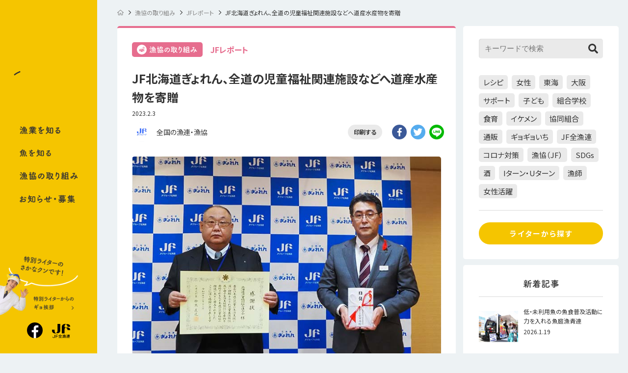

--- FILE ---
content_type: text/html; charset=UTF-8
request_url: https://sakanadia.jp/torikumi/jhokkaido_gyoren_kodomomiraikyoku22/
body_size: 8353
content:
<!DOCTYPE html>
<html lang="ja">
<head prefix="og: http://ogp.me/ns# fb: http://ogp.me/ns/fb# article: http://ogp.me/ns/article#">
<meta charset="utf-8">
<meta name="viewport" content="width=device-width,initial-scale=1,minimum-scale=1">
<meta name="format-detection" content="telephone=no">
<meta name="keywords" content="JF, JF全漁連, 漁業, メディア, 沿岸漁業, 海, 魚, 水産業, SDGs, 環境, 漁師, 海洋汚染, 漁獲, 資源管理" />
<meta name="description" content="この情報は、北海道漁業協同組合連合会(JF北海道ぎょれん)からの提供です。＊　　　　＊　　　　＊JF北海道ぎょれんでは、児童に対する魚食普及と社会貢献の観点より、札幌市内の児童福祉関連施設への道産水産" />
<meta property="og:site_name" content="JF北海道ぎょれん、全道の児童福祉関連施設などへ道産水産物を寄贈｜Sakanadia（サカナディア）｜JF全漁連のWEBメディア">
<meta property="og:type" content="website">
<meta property="og:url" content="https://sakanadia.jp/torikumi/jhokkaido_gyoren_kodomomiraikyoku22/">
<meta property="og:title" content="JF北海道ぎょれん、全道の児童福祉関連施設などへ道産水産物を寄贈｜Sakanadia（サカナディア）｜JF全漁連のWEBメディア">
<meta property="og:image" content="https://object-storage.tyo1.conoha.io/v1/nc_a1d807edab8b4dde9d9e321cea76c59c/wp/2023-02-01.jpg">
<meta property="og:image:type" content="image/jpeg">
<meta property="og:description" content="JF北海道ぎょれん、全道の児童福祉関連施設などへ道産水産物を寄贈｜Sakanadia（サカナディア）｜JF全漁連のWEBメディア">
<meta name="twitter:card" content="summary_large_image">
<meta name="twitter:url" content="https://sakanadia.jp/torikumi/jhokkaido_gyoren_kodomomiraikyoku22/">
<meta name="twitter:title" content="JF北海道ぎょれん、全道の児童福祉関連施設などへ道産水産物を寄贈｜Sakanadia（サカナディア）｜JF全漁連のWEBメディア">
<meta name="twitter:description" content="JF北海道ぎょれん、全道の児童福祉関連施設などへ道産水産物を寄贈｜Sakanadia（サカナディア）｜JF全漁連のWEBメディア">
<meta name="twitter:image" content="https://object-storage.tyo1.conoha.io/v1/nc_a1d807edab8b4dde9d9e321cea76c59c/wp/2023-02-01.jpg">
<meta itemprop="name" content="JF北海道ぎょれん、全道の児童福祉関連施設などへ道産水産物を寄贈｜Sakanadia（サカナディア）｜JF全漁連のWEBメディア">
<meta itemprop="description" content="この情報は、北海道漁業協同組合連合会(JF北海道ぎょれん)からの提供です。＊　　　　＊　　　　＊JF北海道ぎょれんでは、児童に対する魚食普及と社会貢献の観点より、札幌市内の児童福祉関連施設への道産水産">
<meta itemprop="image" content="https://object-storage.tyo1.conoha.io/v1/nc_a1d807edab8b4dde9d9e321cea76c59c/wp/2023-02-01.jpg">
<link rel="shortcut icon" href="https://sakanadia.jp/static/bin/cmn/img/favicon.ico" type="image/x-icon" />
<link rel="apple-touch-icon-precomposed" href="https://sakanadia.jp/static/bin/cmn/img/webclip.png">
<link rel="stylesheet" href="https://sakanadia.jp/static/bin/cmn/css/cmn.css?avn=1" media="all">
 <link href="https://fonts.googleapis.com/css?family=Noto+Sans+JP:400,500,700&display=swap&subset=japanese" rel="stylesheet">
<link rel="stylesheet" type="text/css" href="//cdn.jsdelivr.net/npm/slick-carousel@1.8.1/slick/slick.css"/>
<!-- <link rel="stylesheet" href="https://sakanadia.jp/static/bin/page/top/css/screen.css" media="all"> -->
<title>JF北海道ぎょれん、全道の児童福祉関連施設などへ道産水産物を寄贈｜Sakanadia（サカナディア）｜JF全漁連のWEBメディア</title><link rel='stylesheet' id='wp-pagenavi-css'  href='https://sakanadia.jp/wp-content/plugins/wp-pagenavi/pagenavi-css.css?ver=2.70' type='text/css' media='all' />
<!-- Global site tag (gtag.js) - Google Analytics -->
<script async src="https://www.googletagmanager.com/gtag/js?id=UA-151202747-1"></script>
<script>
  window.dataLayer = window.dataLayer || [];
  function gtag(){dataLayer.push(arguments);}
  gtag('js', new Date());

  gtag('config', 'UA-151202747-1');
</script>
</head>
<body id="top">
<div id="loader"></div><!-- loader --><div id="wrapper">
<!-- <div class="guide">
	<img class="pc" src="/static/bin/cmn/img/_guide.png" alt="guide">
</div> -->
<header id="header">
	<div class="inner">
		<div class="logo">
		<a href="https://sakanadia.jp">
			<img class="pc op_pc" src="https://sakanadia.jp/static/bin/cmn/img/pc/start.gif" alt="">
			<img class="pc static" src="https://sakanadia.jp/static/bin/cmn/img/pc/pakupaku.png" alt="">
			<img class="sp tab op op_sp" src="https://sakanadia.jp/static/bin/cmn/img/sp/start_sp.gif" alt="">
			<img class="sp tab static" src="https://sakanadia.jp/static/bin/cmn/img/sp/pakupaku_sp.png" alt="">
		</a>
		</div><!-- logo -->

		<div class="menu js_menu sp tab">
			<div class="inner">
				<div class="line"></div>
			</div><!-- .inner -->
		</div><!-- .menu -->

		<!-- グロナビ -->
		<nav class="nav">
		<div class="cover js_cover"></div>
		<div class="inner">
			<ul class="link">
				<li>
					<a class="pc js_nav_hover" href="/gyogyou/">
						<img src="https://sakanadia.jp/static/bin/cmn/img/menu_ttl01_f.png" alt="漁業を知る">
					</a>
					<div class="sp tab js_nav_toggle">
						<img src="https://sakanadia.jp/static/bin/cmn/img/sp/menu_icn_gyogyou.svg" alt="漁業を知る">
						<img src="https://sakanadia.jp/static/bin/cmn/img/sp/menu_arr.svg" alt="" class="arr">
					</div>
					<div class="linkwrap js_linkwrap passive">
						<div class="box">
							<div class="pc icn"><img src="https://sakanadia.jp/static/bin/cmn/img/ttl_icn_gyogyou.svg" alt="漁業を知る"></div>
							<div class="scroll_area" id="scroll0">
								<ul class="sublink gyogyou">
									<li class="all"><a href="/gyogyou/">すべて見る</a></li>
																			<li>
											<a href="/gyogyou/category/tokusyu311" title="特集・3.11">特集・3.11</a>
										</li>
																			<li>
											<a href="/gyogyou/category/sdgs%e3%81%a8%e6%bc%81%e6%a5%ad" title="SDGsと漁業">SDGsと漁業</a>
										</li>
																			<li>
											<a href="/gyogyou/category/%e3%81%95%e3%81%8b%e3%81%aa%e3%82%af%e3%83%b3%e3%81%ae%e3%82%ae%e3%83%a7%e3%82%ae%e3%83%a7%e3%83%83%e3%81%a8%e3%83%ac%e3%83%9d%e3%83%bc%e3%83%88" title="さかなクンのギョギョッとレポート">さかなクンのギョギョッとレポート</a>
										</li>
																			<li>
											<a href="/gyogyou/category/umitosakanawomamoru" title="海と魚を守る">海と魚を守る</a>
										</li>
																			<li>
											<a href="/gyogyou/category/nihonnoryoushitachi" title="日本の漁師たち">日本の漁師たち</a>
										</li>
																			<li>
											<a href="/gyogyou/category/sekainogygyou" title="世界の漁業">世界の漁業</a>
										</li>
																			<li>
											<a href="/gyogyou/category/gyosonnomatsuri" title="漁村の祭り">漁村の祭り</a>
										</li>
																			<li>
											<a href="/gyogyou/category/gyosonnosakabakara" title="漁村の酒場から">漁村の酒場から</a>
										</li>
																	</ul>
							</div>
						</div>
					</div>
				</li>

				<li>
					<a class="pc js_nav_hover" href="/sakana/">
						<img src="https://sakanadia.jp/static/bin/cmn/img/menu_ttl02_f.png" alt="魚を知る">
					</a>
					<div class="sp tab js_nav_toggle">
						<img src="https://sakanadia.jp/static/bin/cmn/img/sp/menu_icn_sakana.svg" alt="魚を知る">
						<img src="https://sakanadia.jp/static/bin/cmn/img/sp/menu_arr.svg" alt="" class="arr">
					</div>
					<div class="linkwrap js_linkwrap passive">
						<div class="box">
							<div class="pc icn"><img src="https://sakanadia.jp/static/bin/cmn/img/ttl_icn_sakana.svg" alt="魚を知る"></div>
							<div class="scroll_area" id="scroll1">
								<ul class="sublink sakana">
									<li class="all"><a href="/sakana/">すべて見る</a></li>
																			<li>
											<a href="/sakana/category/kantanosakanaryouri" title="簡単おさかな料理">簡単おさかな料理</a>
										</li>
																			<li>
											<a href="/sakana/category/tsutaeruhitotachi" title="魚を伝えるひとたち">魚を伝えるひとたち</a>
										</li>
																			<li>
											<a href="/sakana/category/taberu" title="魚を食べる">魚を食べる</a>
										</li>
																			<li>
											<a href="/sakana/category/nipponsakanasake" title="ニッポンさかな酒">ニッポンさかな酒</a>
										</li>
																			<li>
											<a href="/sakana/category/%e9%a3%9f%e8%82%b2" title="食育">食育</a>
										</li>
																			<li>
											<a href="/sakana/category/%e3%83%8f%e3%83%ac%e3%81%ae%e6%97%a5%e3%81%8a%e9%ad%9a%e6%96%99%e7%90%86" title="ハレの日お魚料理">ハレの日お魚料理</a>
										</li>
																	</ul>
							</div>
						</div>
					</div>
				</li>

				<li>
					<a class="pc js_nav_hover" href="/torikumi/">
						<img src="https://sakanadia.jp/static/bin/cmn/img/menu_ttl03_f.png" alt="漁協の取り組み">
					</a>
					<div class="sp tab js_nav_toggle">
						<img src="https://sakanadia.jp/static/bin/cmn/img/sp/menu_icn_torikumi.svg" alt="漁協の取り組み">
						<img src="https://sakanadia.jp/static/bin/cmn/img/sp/menu_arr.svg" alt="" class="arr">
					</div>
					<div class="linkwrap js_linkwrap passive">
						<div class="box">
							<div class="pc icn"><img src="https://sakanadia.jp/static/bin/cmn/img/ttl_icn_torikumi.svg" alt="漁協の取り組み"></div>
							<div class="scroll_area" id="scroll2">
								<ul class="sublink torikumi">
									<li class="all"><a href="/torikumi/">すべて見る</a></li>
																			<li>
											<a href="/torikumi/category/tokusyu" title="特集">特集</a>
										</li>
																			<li>
											<a href="/torikumi/category/jfeventreport" title="JFレポート">JFレポート</a>
										</li>
																			<li>
											<a href="/torikumi/category/suisangyo_shinsenryaku" title="水産業の新戦略">水産業の新戦略</a>
										</li>
																			<li>
											<a href="/torikumi/category/hatarakuhitotachi" title="漁師と働くひとたち">漁師と働くひとたち</a>
										</li>
																			<li>
											<a href="/torikumi/category/jf_matsuwaru_qa" title="JFにまつわるQ＆A">JFにまつわるQ＆A</a>
										</li>
																	</ul>
							</div>
						</div>
					</div>
				</li>

				<li>
					<a class="pc js_nav_hover" href="/information/">
						<img src="https://sakanadia.jp/static/bin/cmn/img/menu_ttl04_f.png" alt="お知らせ_募集">
					</a>
					<div class="sp tab js_nav_toggle">
						<img src="https://sakanadia.jp/static/bin/cmn/img/sp/menu_icn_information.svg" alt="お知らせ_募集">
						<img src="https://sakanadia.jp/static/bin/cmn/img/sp/menu_arr.svg" alt="" class="arr">
					</div>
					<div class="linkwrap js_linkwrap passive">
						<div class="box">
							<div class="pc icn"><img src="https://sakanadia.jp/static/bin/cmn/img/ttl_icn_information.svg" alt="お知らせ_募集"></div>
							<div class="scroll_area" id="scroll3">
								<ul class="sublink information">
									<li class="all"><a href="/information/">すべて見る</a></li>
																			<li>
											<a href="/information/category/event" title="イベント">イベント</a>
										</li>
																			<li>
											<a href="/information/category/bosyuu" title="募集">募集</a>
										</li>
																			<li>
											<a href="/information/category/oshirase" title="お知らせ">お知らせ</a>
										</li>
																	</ul>
							</div>
						</div>
					</div>
				</li>
			</ul><!-- link -->
			<div class="sakanakun">
				<a href="/greeting/">
					<img class="pc switch" src="https://sakanadia.jp/static/bin/cmn/img/pc/menu_sakanakun.png" alt="">
					<img class="sp tab" src="https://sakanadia.jp/static/bin/cmn/img/sp/menu_icn_sakanakun.png" alt="">
					<img src="https://sakanadia.jp/static/bin/cmn/img/sp/menu_arr.svg" alt="" class="sp tab arr">
				</a>
			</div>
			<div class="search sp tab">
				<form method="get" action="https://sakanadia.jp" class="search_box">
	<input type="text" name="s" size="25" placeholder="キーワードで検索">
	<input type="submit" value="">
</form>
<ul class="list">
			<li>
			<a href="https://sakanadia.jp/tagged/%e3%83%ac%e3%82%b7%e3%83%94/">レシピ</a>
		</li>
			<li>
			<a href="https://sakanadia.jp/tagged/%e5%a5%b3%e6%80%a7/">女性</a>
		</li>
			<li>
			<a href="https://sakanadia.jp/tagged/%e6%9d%b1%e6%b5%b7/">東海</a>
		</li>
			<li>
			<a href="https://sakanadia.jp/tagged/%e5%a4%a7%e9%98%aa/">大阪</a>
		</li>
			<li>
			<a href="https://sakanadia.jp/tagged/%e3%82%b5%e3%83%9d%e3%83%bc%e3%83%88/">サポート</a>
		</li>
			<li>
			<a href="https://sakanadia.jp/tagged/%e5%ad%90%e3%81%a9%e3%82%82/">子ども</a>
		</li>
			<li>
			<a href="https://sakanadia.jp/tagged/kumiaigakko/">組合学校</a>
		</li>
			<li>
			<a href="https://sakanadia.jp/tagged/syokuiku/">食育</a>
		</li>
			<li>
			<a href="https://sakanadia.jp/tagged/%e3%82%a4%e3%82%b1%e3%83%a1%e3%83%b3/">イケメン</a>
		</li>
			<li>
			<a href="https://sakanadia.jp/tagged/kyodokumiai/">協同組合</a>
		</li>
			<li>
			<a href="https://sakanadia.jp/tagged/%e9%80%9a%e8%b2%a9/">通販</a>
		</li>
			<li>
			<a href="https://sakanadia.jp/tagged/gyogyoichi/">ギョギョいち</a>
		</li>
			<li>
			<a href="https://sakanadia.jp/tagged/jfzengyoren/">JF全漁連</a>
		</li>
			<li>
			<a href="https://sakanadia.jp/tagged/koronataisaku/">コロナ対策</a>
		</li>
			<li>
			<a href="https://sakanadia.jp/tagged/jf-2/">漁協（JF）</a>
		</li>
			<li>
			<a href="https://sakanadia.jp/tagged/sdgs/">SDGs</a>
		</li>
			<li>
			<a href="https://sakanadia.jp/tagged/sake/">酒</a>
		</li>
			<li>
			<a href="https://sakanadia.jp/tagged/i%e3%82%bf%e3%83%bc%e3%83%b3%e3%83%bbu%e3%82%bf%e3%83%bc%e3%83%b3/">Iターン・Uターン</a>
		</li>
			<li>
			<a href="https://sakanadia.jp/tagged/ryoushi/">漁師</a>
		</li>
			<li>
			<a href="https://sakanadia.jp/tagged/joseikatsuyaku/">女性活躍</a>
		</li>
	</ul>
<div class="btn">
	<a href="/writer/">ライターから探す</a>
</div>
			</div>
			<div class="sns">
				<ul class="list">
					<li><a class="fb" target="_blank" href="https://www.facebook.com/Sakanadia-%E3%82%B5%E3%82%AB%E3%83%8A%E3%83%87%E3%82%A3%E3%82%A2-112613756839553/" target="_blank"><img src="https://sakanadia.jp/static/bin/cmn/img/menu_icn_fb.svg" alt="FaceBook"></a></li>
					<li><a class="jf" target="_blank" href="https://www.zengyoren.or.jp/" target="_blank"><img src="https://sakanadia.jp/static/bin/cmn/img/menu_icn_jf.svg" alt="全漁連"></a></li>
				</ul>
			</div><!-- sns -->
		</nav><!-- .inner -->
		<!-- グロナビ -->
	</div><!-- .inner -->
</header><!-- #header -->

<div id="main"><div class="wrap" id="single">
	<ul class="bread">
		<li><a href="/"><span><img src="/static/bin/cmn/img/icn_home.svg" alt=""></span></a></li>
		<li><a href="https://sakanadia.jp/torikumi/"><span>漁協の取り組み</span></a></li>
		<li><a href="https://sakanadia.jp/torikumi/category/jfeventreport/"><span>JFレポート</span></a></li>		<li><a href="https://sakanadia.jp/torikumi/jhokkaido_gyoren_kodomomiraikyoku22/"><span>JF北海道ぎょれん、全道の児童福祉関連施設などへ道産水産物を寄贈</a></span></li>
	</ul>
	<div class="wrap_inner">
		<div class="main">
			<article class="contents article torikumi">
				<div class="cate">
					<a href="https://sakanadia.jp/torikumi/" class="main"></a>
					<a class="sub" href="https://sakanadia.jp/torikumi/category/jfeventreport/">JFレポート</a>				</div>
				<h2 class="ttls article">JF北海道ぎょれん、全道の児童福祉関連施設などへ道産水産物を寄贈</h2>
				<time class="time" datetime="2023.2.3">2023.2.3</time>
				
				<div class="info">
					<div class="left">
						<figure class="profile">
														<div class="img"><a href="https://sakanadia.jp/writer/jf_group/"><span style="background-image:url('https://object-storage.tyo1.conoha.io/v1/nc_a1d807edab8b4dde9d9e321cea76c59c/wp/2021-09-jfgroup-1.jpg');"></span></a></div>
														<figcaption><a href="https://sakanadia.jp/writer/jf_group/">全国の漁連・漁協</a></figcaption>
						</figure>
					</div>
					<div class="right">
						<a class="print pc btn_print">印刷する</a>
						<ul class="sns">
							<li><a href="http://www.facebook.com/sharer.php?u=https://sakanadia.jp/torikumi/jhokkaido_gyoren_kodomomiraikyoku22/" target="_blank"><img src="/static/bin/cmn/img/article_btn_fb.svg" alt="facebook"></a></li>
							<li><a href="http://twitter.com/share?text=JF%E5%8C%97%E6%B5%B7%E9%81%93%E3%81%8E%E3%82%87%E3%82%8C%E3%82%93%E3%80%81%E5%85%A8%E9%81%93%E3%81%AE%E5%85%90%E7%AB%A5%E7%A6%8F%E7%A5%89%E9%96%A2%E9%80%A3%E6%96%BD%E8%A8%AD%E3%81%AA%E3%81%A9%E3%81%B8%E9%81%93%E7%94%A3%E6%B0%B4%E7%94%A3%E7%89%A9%E3%82%92%E5%AF%84%E8%B4%88%EF%BD%9CSakanadia%EF%BC%88%E3%82%B5%E3%82%AB%E3%83%8A%E3%83%87%E3%82%A3%E3%82%A2%EF%BC%89%EF%BD%9CJF%E5%85%A8%E6%BC%81%E9%80%A3%E3%81%AEWEB%E3%83%A1%E3%83%87%E3%82%A3%E3%82%A2&url=https://sakanadia.jp/torikumi/jhokkaido_gyoren_kodomomiraikyoku22/" target="_blank"><img src="/static/bin/cmn/img/article_btn_tw.svg" alt="twitter"></a></li>
							<li><a href="http://line.me/R/msg/text/?JF%E5%8C%97%E6%B5%B7%E9%81%93%E3%81%8E%E3%82%87%E3%82%8C%E3%82%93%E3%80%81%E5%85%A8%E9%81%93%E3%81%AE%E5%85%90%E7%AB%A5%E7%A6%8F%E7%A5%89%E9%96%A2%E9%80%A3%E6%96%BD%E8%A8%AD%E3%81%AA%E3%81%A9%E3%81%B8%E9%81%93%E7%94%A3%E6%B0%B4%E7%94%A3%E7%89%A9%E3%82%92%E5%AF%84%E8%B4%88%EF%BD%9CSakanadia%EF%BC%88%E3%82%B5%E3%82%AB%E3%83%8A%E3%83%87%E3%82%A3%E3%82%A2%EF%BC%89%EF%BD%9CJF%E5%85%A8%E6%BC%81%E9%80%A3%E3%81%AEWEB%E3%83%A1%E3%83%87%E3%82%A3%E3%82%A2%0Ahttps%3A%2F%2Fsakanadia.jp%2Ftorikumi%2Fjhokkaido_gyoren_kodomomiraikyoku22%2F" target="_blank"><img src="/static/bin/cmn/img/article_btn_ln.svg" alt="line"></a></li>
						</ul>
					</div>
				</div>

				<div class="area">
					<figure class="photo"><span class="base" style="background-image:url(https://object-storage.tyo1.conoha.io/v1/nc_a1d807edab8b4dde9d9e321cea76c59c/wp/2023-02-01.jpg)"><img src="https://object-storage.tyo1.conoha.io/v1/nc_a1d807edab8b4dde9d9e321cea76c59c/wp/2023-02-01.jpg" class="dummy" alt="" /><img src="https://sakanadia.jp/static/bin/cmn/img/default.png" alt="" /></span><figcaption>左から、感謝状をいただいたJF北海道ぎょれん安田専務、目録を手にする北海道保健福祉部の鈴木少子高齢化対策監</figcaption></figure><div><p>この情報は、北海道漁業協同組合連合会(<a href="https://www.gyoren.or.jp/" rel="noopener" target="_blank">JF北海道ぎょれん</a>)からの提供です。</p>
<p>＊　　　　＊　　　　＊</p>
<p>JF北海道ぎょれんでは、児童に対する魚食普及と社会貢献の観点より、札幌市内の児童福祉関連施設への道産水産物の寄贈を1993年から継続実施しています。<br />
年末年始に道産水産物を味わっていただきたいと、毎年クリスマスの時期に行っている取り組みです。</p>
<p>▶昨年のSakanadiaでの紹介記事は<a href="https://sakanadia.jp/torikumi/jhokkaido_gyoren_kodomomiraikyoku/" rel="noopener" target="_blank">こちら</a></p>
</div><h3>30回目の節目に合計34施設へ</h3><div><p>30回目の節目を迎えた今回は、札幌市内14施設に加え、希望のあった全道の児童福祉施設や母子生活支援施設、知的障がい児施設など20施設、合計34施設へ秋サケ、ホタテ、コンブ製品300万円相当を寄贈させていただきました。</p>
</div><figure class="photo"><span class="base" style="background-image:url(https://object-storage.tyo1.conoha.io/v1/nc_a1d807edab8b4dde9d9e321cea76c59c/wp/2023-02-02.jpg)"><img src="https://object-storage.tyo1.conoha.io/v1/nc_a1d807edab8b4dde9d9e321cea76c59c/wp/2023-02-02.jpg" class="dummy" alt="" /><img src="https://sakanadia.jp/static/bin/cmn/img/default.png" alt="" /></span><figcaption>左から、感謝状をいただいたJF北海道ぎょれん安田専務、目録を手にする札幌市子ども未来局の山本局長</figcaption></figure><div><p>今回の寄贈に係り昨年12月22日（木）、北海道、札幌市それぞれへの贈呈式が執り行われ、ぎょれんの安田昌樹専務から北海道保健福祉部の鈴木一博少子高齢化対策監、札幌市子ども未来局の山本健晴局長へ目録が手渡されると、この取り組みに対して感謝状をいただきました。</p>
<p>＊　　　　＊　　　　＊</p>
<p>Sakanadia関連記事<br />
▶<a href="https://sakanadia.jp/torikumi/jhokkaido_gyoren_kodomomiraikyoku/" rel="noopener" target="_blank">JF北海道ぎょれんが、札幌市内の児童福祉関連施設へ道産水産物を寄贈</a><br />
▶<a href="https://sakanadia.jp/torikumi/jhokkaido_gyoren_soccer_school/" rel="noopener" target="_blank">ＪＦ北海道ぎょれん×コンサドーレ 「食育＆サッカー教室」を開催</a></p>
</div><ul class="taglist"><li><a href="https://sakanadia.jp/tagged/syokuiku/">食育</a></li><li><a href="https://sakanadia.jp/tagged/jf-2/">漁協（JF）</a></li><li><a href="https://sakanadia.jp/tagged/%e5%8c%97%e6%b5%b7%e9%81%93/">北海道</a></li></ul><div class="profiles"><ul class="lists"><li><div class="left"><div class="img"><a href="https://sakanadia.jp/writer/jf_group/"><span style="background-image:url(https://object-storage.tyo1.conoha.io/v1/nc_a1d807edab8b4dde9d9e321cea76c59c/wp/2021-09-jfgroup-1.jpg);"></span></a></div></div><div class="right"><p class="name"><a href="https://sakanadia.jp/writer/jf_group/">全国の漁連・漁協</a></p><p class="txt txt_cover">全国の漁連・漁協のお知らせや活動について選り抜きの情報をお伝えします。</p><a class="link" href="https://sakanadia.jp/writer/jf_group/">このライターの記事をもっと読む</a></div></li></ul></div>					<div class="share">
						<div class="left">
							<img src="/static/bin/cmn/img/article_share.svg" alt="">
						</div>
						<div class="right">
							<ul class="sns">
								<li><a href="http://www.facebook.com/sharer.php?u=https://sakanadia.jp/torikumi/jhokkaido_gyoren_kodomomiraikyoku22/" target="_blank"><img src="/static/bin/cmn/img/article_btn_fb.svg" alt="facebook"></a></li>
								<li><a href="http://twitter.com/share?text=JF%E5%8C%97%E6%B5%B7%E9%81%93%E3%81%8E%E3%82%87%E3%82%8C%E3%82%93%E3%80%81%E5%85%A8%E9%81%93%E3%81%AE%E5%85%90%E7%AB%A5%E7%A6%8F%E7%A5%89%E9%96%A2%E9%80%A3%E6%96%BD%E8%A8%AD%E3%81%AA%E3%81%A9%E3%81%B8%E9%81%93%E7%94%A3%E6%B0%B4%E7%94%A3%E7%89%A9%E3%82%92%E5%AF%84%E8%B4%88%EF%BD%9CSakanadia%EF%BC%88%E3%82%B5%E3%82%AB%E3%83%8A%E3%83%87%E3%82%A3%E3%82%A2%EF%BC%89%EF%BD%9CJF%E5%85%A8%E6%BC%81%E9%80%A3%E3%81%AEWEB%E3%83%A1%E3%83%87%E3%82%A3%E3%82%A2&url=https://sakanadia.jp/torikumi/jhokkaido_gyoren_kodomomiraikyoku22/" target="_blank"><img src="/static/bin/cmn/img/article_btn_tw.svg" alt="twitter"></a></li>
								<li><a href="http://line.me/R/msg/text/?JF%E5%8C%97%E6%B5%B7%E9%81%93%E3%81%8E%E3%82%87%E3%82%8C%E3%82%93%E3%80%81%E5%85%A8%E9%81%93%E3%81%AE%E5%85%90%E7%AB%A5%E7%A6%8F%E7%A5%89%E9%96%A2%E9%80%A3%E6%96%BD%E8%A8%AD%E3%81%AA%E3%81%A9%E3%81%B8%E9%81%93%E7%94%A3%E6%B0%B4%E7%94%A3%E7%89%A9%E3%82%92%E5%AF%84%E8%B4%88%EF%BD%9CSakanadia%EF%BC%88%E3%82%B5%E3%82%AB%E3%83%8A%E3%83%87%E3%82%A3%E3%82%A2%EF%BC%89%EF%BD%9CJF%E5%85%A8%E6%BC%81%E9%80%A3%E3%81%AEWEB%E3%83%A1%E3%83%87%E3%82%A3%E3%82%A2%0Ahttps%3A%2F%2Fsakanadia.jp%2Ftorikumi%2Fjhokkaido_gyoren_kodomomiraikyoku22%2F" target="_blank"><img src="/static/bin/cmn/img/article_btn_ln.svg" alt="line"></a></li>
							</ul>
						</div>
					</div>
									</div>
			</article>
						<!--  関連記事 -->
			<div class="contents lists relation">
				<h2 class="ttls"><img src="/static/bin/cmn/img/article_relation.svg" alt="関連記事"></h2>
				<div class="block">
					<article class="torikumi"><a href="https://sakanadia.jp/torikumi/ryousho_shien/" class="img"><div class="thmb"><img src="https://object-storage.tyo1.conoha.io/v1/nc_a1d807edab8b4dde9d9e321cea76c59c/wp/2020-04-IMG_7592.jpg" alt="" /></div><h2 class="ttl txt_cover">コロナ禍、JF全漁連はなにしてる？漁師への支援策は？</h2><p class="txt txt_cover">都内に事務所（本所）があるJF全漁連は、新型コロナウイルス感染拡大の早い段階からテレワーク、在宅勤務を導入し、出勤人数を削減しています。
Sakanadia編集部員である広報担当者もシフト制で出勤日数</p><p class="time"><time datetime="2020.4.27">2020.4.27</time></p></a><ul class="tag"><li><a href="https://sakanadia.jp/torikumi/category/jfeventreport/">JFレポート</a></ul><a href="https://sakanadia.jp/writer/jf_zengyoren/"><figure class="profile"><div class="img"><span style="background-image:url(https://object-storage.tyo1.conoha.io/v1/nc_a1d807edab8b4dde9d9e321cea76c59c/wp/2022-03-sakanadiarogo.jpg);"></span></div><figcaption>JF全漁連編集部</figcaption></figure></a></article><article class="torikumi"><a href="https://sakanadia.jp/torikumi/jfnsgyoren_suisanclass24/" class="img"><div class="thmb"><img src="https://object-storage.tyo1.conoha.io/v1/nc_a1d807edab8b4dde9d9e321cea76c59c/wp/2024-12-002-6.jpg" alt="" /></div><h2 class="ttl txt_cover">長崎県漁青連が魚食普及を目的に長崎女子短期大学と水産教室開催</h2><p class="txt txt_cover">この情報は、長崎県漁業協同組合連合会(JF長崎漁連)からの提供です。
＊　　　　＊　　　　＊
長崎県漁協青壮年部連合会（以下、長崎県漁青連）は10月28日、長崎女子短期大学の栄養士コースを受講している</p><p class="time"><time datetime="2024.12.24">2024.12.24</time></p></a><ul class="tag"><li><a href="https://sakanadia.jp/torikumi/category/jfeventreport/">JFレポート</a></ul><a href="https://sakanadia.jp/writer/jf_group/"><figure class="profile"><div class="img"><span style="background-image:url(https://object-storage.tyo1.conoha.io/v1/nc_a1d807edab8b4dde9d9e321cea76c59c/wp/2021-09-jfgroup-1.jpg);"></span></div><figcaption>全国の漁連・漁協</figcaption></figure></a></article><article class="torikumi"><a href="https://sakanadia.jp/torikumi/pridefish_cooking_class2/" class="img"><div class="thmb"><img src="https://object-storage.tyo1.conoha.io/v1/nc_a1d807edab8b4dde9d9e321cea76c59c/wp/2025-10-0001.jpg" alt="" /></div><h2 class="ttl txt_cover">プライドフィッシュを使った大人向け料理教室を渋谷で開催</h2><p class="txt txt_cover">「漁師さんが選ぶ本当においしい魚を使った簡単お魚料理教室」（主催：経済産業省、協力：JF全漁連）が10月21日、都内の「ABC渋谷クッキングスタジオ」で開催されました。</p><p class="time"><time datetime="2025.11.7">2025.11.7</time></p></a><ul class="tag"><li><a href="https://sakanadia.jp/torikumi/category/jfeventreport/">JFレポート</a></ul><a href="https://sakanadia.jp/writer/jf_zengyoren/"><figure class="profile"><div class="img"><span style="background-image:url(https://object-storage.tyo1.conoha.io/v1/nc_a1d807edab8b4dde9d9e321cea76c59c/wp/2022-03-sakanadiarogo.jpg);"></span></div><figcaption>JF全漁連編集部</figcaption></figure></a></article><article class="torikumi"><a href="https://sakanadia.jp/torikumi/jfnsgyoren_seinen_kouryu28/" class="img"><div class="thmb"><img src="https://object-storage.tyo1.conoha.io/v1/nc_a1d807edab8b4dde9d9e321cea76c59c/wp/2025-12-20251212006.jpg" alt="" /></div><h2 class="ttl txt_cover">JF長崎漁連が「第28回全国青年漁業者交流会長崎県大会」を開催</h2><p class="txt txt_cover">この情報は、長崎県漁業協同組合連合会（JF長崎漁連）からの提供です。
＊　　　　＊　　　　＊
JF長崎漁連は12月4日、「第28回全国青年漁業者交流会長崎県大会」を開催しました。
本大会は、県下の漁村</p><p class="time"><time datetime="2025.12.24">2025.12.24</time></p></a><ul class="tag"><li><a href="https://sakanadia.jp/torikumi/category/jfeventreport/">JFレポート</a></ul><a href="https://sakanadia.jp/writer/jf_group/"><figure class="profile"><div class="img"><span style="background-image:url(https://object-storage.tyo1.conoha.io/v1/nc_a1d807edab8b4dde9d9e321cea76c59c/wp/2021-09-jfgroup-1.jpg);"></span></div><figcaption>全国の漁連・漁協</figcaption></figure></a></article><article class="torikumi"><a href="https://sakanadia.jp/torikumi/jhokkaido_gyoren_soccer_school/" class="img"><div class="thmb"><img src="https://object-storage.tyo1.conoha.io/v1/nc_a1d807edab8b4dde9d9e321cea76c59c/wp/2021-12-003.jpg" alt="" /></div><h2 class="ttl txt_cover">JF北海道ぎょれん×コンサドーレ 「食育＆サッカー教室」を開催</h2><p class="txt txt_cover">この情報は、北海道漁業協同組合連合会(JF北海道ぎょれん)からの提供です。
＊　　　　＊　　　　＊</p><p class="time"><time datetime="2021.12.2">2021.12.2</time></p></a><ul class="tag"><li><a href="https://sakanadia.jp/torikumi/category/jfeventreport/">JFレポート</a></ul><a href="https://sakanadia.jp/writer/jf_group/"><figure class="profile"><div class="img"><span style="background-image:url(https://object-storage.tyo1.conoha.io/v1/nc_a1d807edab8b4dde9d9e321cea76c59c/wp/2021-09-jfgroup-1.jpg);"></span></div><figcaption>全国の漁連・漁協</figcaption></figure></a></article><article class="torikumi"><a href="https://sakanadia.jp/torikumi/daimaruyuu/" class="img"><div class="thmb"><img src="https://object-storage.tyo1.conoha.io/v1/nc_a1d807edab8b4dde9d9e321cea76c59c/wp/2020-08-daimaruyu1-1.jpg" alt="" /></div><h2 class="ttl txt_cover">食べて応援！丸の内×漁師さん応援プロジェクト開催</h2><p class="txt txt_cover">東京の大手町・丸の内・有楽町地区（以下、大丸有）を舞台に、SDGs（持続可能な開発目標）達成に向けたさまざまな活動を行う「大丸有 SDGs ACT5」。
この取り組みの一環として、９月30日（水）まで</p><p class="time"><time datetime="2020.8.28">2020.8.28</time></p></a><ul class="tag"><li><a href="https://sakanadia.jp/torikumi/category/jfeventreport/">JFレポート</a></ul><a href="https://sakanadia.jp/writer/jf_zengyoren/"><figure class="profile"><div class="img"><span style="background-image:url(https://object-storage.tyo1.conoha.io/v1/nc_a1d807edab8b4dde9d9e321cea76c59c/wp/2022-03-sakanadiarogo.jpg);"></span></div><figcaption>JF全漁連編集部</figcaption></figure></a></article>				</div><!-- .block -->
			</div><!-- .contents -->
					</div><!-- .main -->
<aside class="aside">
<!-- 検索 -->
<div class="search box">
<form method="get" action="https://sakanadia.jp" class="search_box">
	<input type="text" name="s" size="25" placeholder="キーワードで検索">
	<input type="submit" value="">
</form>
<ul class="list">
			<li>
			<a href="https://sakanadia.jp/tagged/%e3%83%ac%e3%82%b7%e3%83%94/">レシピ</a>
		</li>
			<li>
			<a href="https://sakanadia.jp/tagged/%e5%a5%b3%e6%80%a7/">女性</a>
		</li>
			<li>
			<a href="https://sakanadia.jp/tagged/%e6%9d%b1%e6%b5%b7/">東海</a>
		</li>
			<li>
			<a href="https://sakanadia.jp/tagged/%e5%a4%a7%e9%98%aa/">大阪</a>
		</li>
			<li>
			<a href="https://sakanadia.jp/tagged/%e3%82%b5%e3%83%9d%e3%83%bc%e3%83%88/">サポート</a>
		</li>
			<li>
			<a href="https://sakanadia.jp/tagged/%e5%ad%90%e3%81%a9%e3%82%82/">子ども</a>
		</li>
			<li>
			<a href="https://sakanadia.jp/tagged/kumiaigakko/">組合学校</a>
		</li>
			<li>
			<a href="https://sakanadia.jp/tagged/syokuiku/">食育</a>
		</li>
			<li>
			<a href="https://sakanadia.jp/tagged/%e3%82%a4%e3%82%b1%e3%83%a1%e3%83%b3/">イケメン</a>
		</li>
			<li>
			<a href="https://sakanadia.jp/tagged/kyodokumiai/">協同組合</a>
		</li>
			<li>
			<a href="https://sakanadia.jp/tagged/%e9%80%9a%e8%b2%a9/">通販</a>
		</li>
			<li>
			<a href="https://sakanadia.jp/tagged/gyogyoichi/">ギョギョいち</a>
		</li>
			<li>
			<a href="https://sakanadia.jp/tagged/jfzengyoren/">JF全漁連</a>
		</li>
			<li>
			<a href="https://sakanadia.jp/tagged/koronataisaku/">コロナ対策</a>
		</li>
			<li>
			<a href="https://sakanadia.jp/tagged/jf-2/">漁協（JF）</a>
		</li>
			<li>
			<a href="https://sakanadia.jp/tagged/sdgs/">SDGs</a>
		</li>
			<li>
			<a href="https://sakanadia.jp/tagged/sake/">酒</a>
		</li>
			<li>
			<a href="https://sakanadia.jp/tagged/i%e3%82%bf%e3%83%bc%e3%83%b3%e3%83%bbu%e3%82%bf%e3%83%bc%e3%83%b3/">Iターン・Uターン</a>
		</li>
			<li>
			<a href="https://sakanadia.jp/tagged/ryoushi/">漁師</a>
		</li>
			<li>
			<a href="https://sakanadia.jp/tagged/joseikatsuyaku/">女性活躍</a>
		</li>
	</ul>
<div class="btn">
	<a href="/writer/">ライターから探す</a>
</div>
</div><!-- search -->
<!-- 検索 -->

<!-- ranking -->


<!-- 新着記事 -->
<div class="news box cmn">
	<h2 class="ttl"><img src="/static/bin/cmn/img/aside_news_ttl.svg" alt="新着記事"></h2>
	<ol class="list">
		<li>
<a href="https://sakanadia.jp/torikumi/naniwagyoseiren/">
<div class="left"><img src="https://object-storage.tyo1.conoha.io/v1/nc_a1d807edab8b4dde9d9e321cea76c59c/wp/2026-01-2601060001.jpg" alt="" /></div><div class="right"><p class="txt txt_cover">低・未利用魚の魚食普及活動に力を入れる魚庭漁青連</p><time datetime="2026.1.19">2026.1.19</time></div></a>
</li><li>
<a href="https://sakanadia.jp/torikumi/pridefish_cooking_class3/">
<div class="left"><img src="https://object-storage.tyo1.conoha.io/v1/nc_a1d807edab8b4dde9d9e321cea76c59c/wp/2025-12-25122416991.jpg" alt="" /></div><div class="right"><p class="txt txt_cover">プライドフィッシュを使った簡単お魚料理教室の第3弾を開催</p><time datetime="2026.1.16">2026.1.16</time></div></a>
</li><li>
<a href="https://sakanadia.jp/torikumi/hiroshima_oyster_crowdfunding/">
<div class="left"><img src="https://object-storage.tyo1.conoha.io/v1/nc_a1d807edab8b4dde9d9e321cea76c59c/wp/2026-01-26010700001.jpg" alt="" /></div><div class="right"><p class="txt txt_cover">JF広島漁連、牡蠣のへい死支援のためのクラウドファンディングを開始</p><time datetime="2026.1.9">2026.1.9</time></div></a>
</li>	</ol>
</div>
<!-- 新着記事 -->

<!-- ピックアップ記事 -->
<div class="pickup box cmn">
	<h2 class="ttl"><img src="/static/bin/cmn/img/aside_pickup_ttl.svg" alt="PICK UP"></h2>
	<ol class="list">
	<li>
<a href="https://sakanadia.jp/torikumi/naniwagyoseiren/">
<div class="left"><img src="https://object-storage.tyo1.conoha.io/v1/nc_a1d807edab8b4dde9d9e321cea76c59c/wp/2026-01-2601060001.jpg" alt="" /></div><div class="right"><p class="txt txt_cover">低・未利用魚の魚食普及活動に力を入れる魚庭漁青連</p><time datetime="2026.1.19">2026.1.19</time></div></a>
</li><li>
<a href="https://sakanadia.jp/torikumi/pridefish_cooking_class3/">
<div class="left"><img src="https://object-storage.tyo1.conoha.io/v1/nc_a1d807edab8b4dde9d9e321cea76c59c/wp/2025-12-25122416991.jpg" alt="" /></div><div class="right"><p class="txt txt_cover">プライドフィッシュを使った簡単お魚料理教室の第3弾を開催</p><time datetime="2026.1.16">2026.1.16</time></div></a>
</li><li>
<a href="https://sakanadia.jp/torikumi/hiroshima_oyster_crowdfunding/">
<div class="left"><img src="https://object-storage.tyo1.conoha.io/v1/nc_a1d807edab8b4dde9d9e321cea76c59c/wp/2026-01-26010700001.jpg" alt="" /></div><div class="right"><p class="txt txt_cover">JF広島漁連、牡蠣のへい死支援のためのクラウドファンディングを開始</p><time datetime="2026.1.9">2026.1.9</time></div></a>
</li>	</ol>
</div>
<!-- ピックアップ記事 -->

<!-- バナー記事 -->
<div class="banner box">
<ul class="list">
	<li><a href="https://www.zengyoren.or.jp/" target="_blank">
		<span class="img" style="background-image:url(https://object-storage.tyo1.conoha.io/v1/nc_a1d807edab8b4dde9d9e321cea76c59c/wp/2021-12-640_200_sakanadia.png)"></span>
		<img src="https://sakanadia.jp/static/bin/cmn/img/bnr_dummy.png" alt="JF全漁連公式ホームページ" />
	</a></li>
	<li><a href="http://www.pride-fish.jp/" target="_blank">
		<span class="img" style="background-image:url(https://object-storage.tyo1.conoha.io/v1/nc_a1d807edab8b4dde9d9e321cea76c59c/wp/2019-11-pride-fish@2x.png)"></span>
		<img src="https://sakanadia.jp/static/bin/cmn/img/bnr_dummy.png" alt="PRIDE FISH" />
	</a></li>
	<li><a href="https://www.ja-town.com/shop/c/c9513/" target="_blank">
		<span class="img" style="background-image:url(https://object-storage.tyo1.conoha.io/v1/nc_a1d807edab8b4dde9d9e321cea76c59c/wp/2020-03-gyogyoichi.jpg)"></span>
		<img src="https://sakanadia.jp/static/bin/cmn/img/bnr_dummy.png" alt="JFおさかなマルシェ ギョギョいち" />
	</a></li>
	<li><a href="http://hama-p.jp/" target="_blank">
		<span class="img" style="background-image:url(https://object-storage.tyo1.conoha.io/v1/nc_a1d807edab8b4dde9d9e321cea76c59c/wp/2019-11-hamaplan@2x.png)"></span>
		<img src="https://sakanadia.jp/static/bin/cmn/img/bnr_dummy.png" alt="浜プラン.jp" />
	</a></li>
	<li><a href="https://www.temakizushi.com/index.php" target="_blank">
		<span class="img" style="background-image:url(https://object-storage.tyo1.conoha.io/v1/nc_a1d807edab8b4dde9d9e321cea76c59c/wp/2019-11-nori@2x.png)"></span>
		<img src="https://sakanadia.jp/static/bin/cmn/img/bnr_dummy.png" alt="国産のりを食べよう" />
	</a></li>
</ul>
</div><!-- banner -->
<!-- バナー記事 -->
</aside></div><!-- wrap_inner -->
</div><!-- wrap -->
</div><!-- main -->
<footer id="footer">
	<div class="inner">
		<div class="logo"><a href="https://www.zengyoren.or.jp/" target="_blank"><img src="/static/bin/cmn/img/menu_icn_jf.svg" alt=""></a></div>
		<nav class="">
			<ul class="list">
				<li><a href="/about/">当サイトについて</a></li>
				<li><a href="https://www.zengyoren.or.jp/" target="_blank">運営団体について</a></li>
				<li><a href="https://www.zengyoren.or.jp/inquiry/" target="_blank">お問い合わせ</a></li>
				<li><a href="https://www.zengyoren.or.jp/privacy-policy/" target="_blank">プライバシーポリシー</a></li>
			</ul>
		</nav>
		<small>Copyright &copy; 全国漁業協同組合連合会 All rights reserved.<img src="/static/bin/cmn/img/sakana2019copyright.png"></small>
		<div class="btn_totop"><a href="#top">
			<img src="/static/bin/cmn/img/btn_totop.svg" alt="トップへ戻る">
		</a></div>
	</div><!-- .inner -->
</footer><!-- footer --></div><!-- wrapper -->
<script type="text/javascript" src="/static/bin/cmn/js/lib.min.js"></script>
<script type="text/javascript" src="/static/bin/cmn/js/slick.js"></script>
<script type="text/javascript" src="/static/bin/cmn/js/cmn.min.js"></script>
<script type="text/javascript" src="/static/bin/page/top/js/hammer.js"></script>
<script type="text/javascript" src="/static/bin/page/top/js/jquery.hammer.js"></script>
<script type="text/javascript" src="/static/bin/page/top/js/jquery.dotdotdot.min.js"></script>
<script type="text/javascript" src="/static/bin/page/top/js/script.min.js?avn=1"></script></body>
</html>

--- FILE ---
content_type: text/css
request_url: https://sakanadia.jp/static/bin/cmn/css/cmn.css?avn=1
body_size: 23753
content:
@charset "UTF-8";
html, body, div, span, applet, object, iframe,
h1, h2, h3, h4, h5, h6, p, blockquote, pre,
a, abbr, acronym, address, big, cite, code,
del, dfn, em, img, ins, kbd, q, s, samp,
small, strike, strong, sub, sup, tt, var,
b, u, i, center,
dl, dt, dd, ol, ul, li,
fieldset, form, label, legend,
table, caption, tbody, tfoot, thead, tr, th, td,
article, aside, canvas, details, embed,
figure, figcaption, footer, header, hgroup,
menu, nav, output, ruby, section, summary,
time, mark, audio, video {
  margin: 0;
  padding: 0;
  border: 0;
  font: inherit;
  font-size: 100%;
  vertical-align: baseline;
}

html {
  line-height: 1;
}

ol, ul {
  list-style: none;
}

table {
  border-collapse: collapse;
  border-spacing: 0;
}

caption, th, td {
  text-align: left;
  font-weight: normal;
  vertical-align: middle;
}

q, blockquote {
  quotes: none;
}
q:before, q:after, blockquote:before, blockquote:after {
  content: "";
  content: none;
}

a img {
  border: none;
}

article, aside, details, figcaption, figure, footer, header, hgroup, main, menu, nav, section, summary {
  display: block;
}

/*============================
mixin
============================*/
/*
* position:absoluteで縦横中央ぞろえ
*/
/*============================
easing
============================*/
/*util*/
/*
@include animation(rotate 10s linear infinite);
*/
@-webkit-keyframes rotate {
  0% {
    -moz-transform: rotate(0deg);
    -ms-transform: rotate(0deg);
    -webkit-transform: rotate(0deg);
    transform: rotate(0deg);
  }
  100% {
    -moz-transform: rotate(360deg);
    -ms-transform: rotate(360deg);
    -webkit-transform: rotate(360deg);
    transform: rotate(360deg);
  }
}
@-moz-keyframes rotate {
  0% {
    -moz-transform: rotate(0deg);
    -ms-transform: rotate(0deg);
    -webkit-transform: rotate(0deg);
    transform: rotate(0deg);
  }
  100% {
    -moz-transform: rotate(360deg);
    -ms-transform: rotate(360deg);
    -webkit-transform: rotate(360deg);
    transform: rotate(360deg);
  }
}
@keyframes rotate {
  0% {
    -moz-transform: rotate(0deg);
    -ms-transform: rotate(0deg);
    -webkit-transform: rotate(0deg);
    transform: rotate(0deg);
  }
  100% {
    -moz-transform: rotate(360deg);
    -ms-transform: rotate(360deg);
    -webkit-transform: rotate(360deg);
    transform: rotate(360deg);
  }
}
/*color*/
body {
  font-family: 'Noto Sans JP', sans-serif, "Droid Sans", "游ゴシック", YuGothic, "メイリオ", Meiryo, "ヒラギノ角ゴ ProN W3", "Hiragino Kaku Gothic ProN", "ＭＳ Ｐゴシック", sans-serif;
  line-height: 1.8em;
  color: #333333;
  position: relative;
  width: 100%;
  font-feature-settings: "palt";
  /***********************************
  * debug
  ************************************/
}
body ::selection {
  background: #DADADA;
}
body ::-moz-selection {
  background: #DADADA;
}
body img::selection {
  background: none;
}
body img::-moz-selection {
  background: none;
}
body * {
  box-sizing: border-box;
}
body #loader {
  width: 100%;
  height: 100%;
  float: left;
  position: fixed;
  z-index: 5000;
  text-align: center;
  background: #EAEAEA;
}
body #wrapper {
  width: 100%;
  float: left;
  position: relative;
  z-index: 2;
  overflow: hidden;
}
body #wrapper footer {
  width: 100%;
  float: left;
}
body a {
  text-decoration: none;
  display: block;
  color: #333333;
  word-break: break-all;
}
body img {
  width: 100%;
  height: auto;
  display: block;
}
body .hide {
  display: none !important;
}
body .banish {
  visibility: hidden !important;
}
body .show {
  -moz-transform: translate(0, 0%);
  -ms-transform: translate(0, 0%);
  -webkit-transform: translate(0, 0%);
  transform: translate(0, 0%);
}
body .iScrollIndicator {
  border: none !important;
}
body .iScrollVerticalScrollbar {
  width: 2px !important;
}
body .iScrollHorizontalScrollbar {
  height: 2px !important;
}
body .iScrollIndicator {
  background: #333333 !important;
}
body #stats {
  z-index: 5000;
}

/*color*/
/*size*/
@media screen and (min-width: 1024px), print {
  /*debug
  body{
  	//background-image: url(../img/_guide.jpg) !important;
  	background-image: url(../img/_guide2.jpg) !important;
  	background-repeat: no-repeat !important;
  	background-position: top center !important;
  	background-size: 100% auto !important;
  	height: auto;
      overflow: visible;
      
      #loader{
      	display: none !important;
      }
  	#header{
  		//@include opacity(0.6);
  		//display: none;
  		@include opacity(0.6);
  	}
  	#menu{
  		@include opacity(0.6);
  	}
  	#wrapper{
  		@include opacity(0.6);
  	}
  	#footer{
  		@include opacity(0.6);
  	}
  }
  */
  .guide {
    position: absolute;
    top: 0;
    left: 50%;
    margin: 0 0 0 -640px;
    z-index: 9999;
    width: 1280px;
    opacity: 0.5;
    /*opacity: 1;*/
    /*display: none;*/
  }

  .pc {
    display: flex !important;
  }

  .sp {
    display: none !important;
  }

  .pc_view_i {
    display: inline !important;
  }

  .sp_view_i {
    display: none !important;
  }

  body {
    background: #EDF2F4;
    line-height: 1.6;
    -webkit-print-color-adjust: exact;
  }
  body a {
    transition: .3s opacity;
  }
  body a .thmb img {
    transition: transform 1s;
  }
  body a .thumb .photo {
    transition: transform 1s;
  }
  body a:hover {
    opacity: .8;
  }
  body a:hover .thmb img {
    transform: translate(-50%, -50%) scale(1.2) !important;
  }
  body a:hover .thumb .photo {
    transform: scale(1.2) !important;
  }
  body #header {
    position: fixed;
    z-index: 100;
    top: 0;
    left: 0;
    width: 15.5vw;
    height: 100vh;
    float: left;
    min-height: 53.125vw;
    background: #F5C500;
  }
  body #header .inner {
    float: left;
    width: 100%;
  }
  body #header .inner .logo {
    float: left;
    cursor: pointer;
    margin: 3.90625vw 0 0 1.68vw;
    width: 12.3vw;
    position: relative;
    visibility: hidden;
  }
  body #header .inner .logo.open {
    visibility: visible;
  }
  body #header .inner .logo.open.visited .op_pc {
    visibility: hidden;
  }
  body #header .inner .logo.open.visited .static {
    visibility: visible;
  }
  body #header .inner .logo .static {
    visibility: hidden;
    position: absolute;
    top: 0;
    left: 0;
    width: 100%;
  }
  body #header .inner .nav {
    float: left;
    width: 100%;
    margin: 2.65625vw auto 0;
  }
  body #header .inner .nav ul.link > li > a {
    position: relative;
    font-size: 1.32813vw;
    padding: 1.21094vw 3.125vw;
    font-weight: 700;
    overflow: hidden;
  }
  body #header .inner .nav ul.link > li > a img {
    height: intrinsic;
  }
  body #header .inner .nav ul.link > li > a.active:before {
    content: "";
    position: absolute;
    display: block;
    top: 50%;
    right: 0%;
    width: 3.6vw;
    height: 4.2vw;
    margin: -2.1vw -2.4vw 0 0;
    background: url(../../cmn/img/pc/menu_icn_arrow.svg) top left no-repeat;
    background-size: contain;
    z-index: 1;
  }
  body #header .inner .nav ul.link > li > a:hover {
    filter: progid:DXImageTransform.Microsoft.Alpha(enabled=false);
    opacity: 1;
  }
  body #header .inner .nav .linkwrap {
    position: absolute;
    top: 0;
    right: -17.96875vw;
    width: 21.48438vw;
    height: 100vh;
    overflow: hidden;
    display: block;
    z-index: 10;
    background: rgba(255, 255, 255, 0);
    -moz-box-shadow: 3px 0px 3px 0px rgba(107, 107, 107, 0.15);
    -webkit-box-shadow: 3px 0px 3px 0px rgba(107, 107, 107, 0.15);
    -ms-box-shadow: 3px 0px 3px 0px rgba(107, 107, 107, 0.15);
    box-shadow: 3px 0px 3px 0px rgba(107, 107, 107, 0.15);
  }
  body #header .inner .nav .linkwrap.passive {
    display: none;
  }
  body #header .inner .nav .linkwrap .icn {
    width: 7.8125vw;
    margin: 4.6875vw auto 4.29688vw;
  }
  body #header .inner .nav .linkwrap .box {
    float: right;
    width: 17.96875vw;
    height: 100vh;
    background: #fff;
  }
  body #header .inner .nav .linkwrap .scroll_area {
    position: relative;
    overflow: hidden;
  }
  body #header .inner .nav .linkwrap .iScrollIndicator {
    border: none !important;
  }
  body #header .inner .nav .linkwrap .iScrollVerticalScrollbar {
    width: 5px !important;
    right: 4% !important;
    bottom: 0.5vw !important;
    top: 0.5vw !important;
  }
  body #header .inner .nav .linkwrap .iScrollHorizontalScrollbar {
    height: 2px !important;
  }
  body #header .inner .nav .linkwrap .iScrollIndicator {
    background: rgba(0, 0, 0, 0.1) !important;
  }
  body #header .inner .nav .linkwrap ul.sublink {
    width: calc(100% + 34px);
    padding-right: 17px;
    overflow: hidden;
    height: auto;
  }
  body #header .inner .nav .linkwrap ul.sublink.scroll {
    width: 100%;
    padding-right: 0;
  }
  body #header .inner .nav .linkwrap ul.sublink.gyogyou li a:hover {
    background: #1FC498;
  }
  body #header .inner .nav .linkwrap ul.sublink.sakana li a:hover {
    background: #2E5188;
  }
  body #header .inner .nav .linkwrap ul.sublink.torikumi li a:hover {
    background: #E66D8E;
  }
  body #header .inner .nav .linkwrap ul.sublink.information li a:hover {
    background: #B9B9B9;
  }
  body #header .inner .nav .linkwrap ul.sublink li.all {
    font-weight: 700;
  }
  body #header .inner .nav .linkwrap ul.sublink li + li, body #header .inner .nav .linkwrap ul.sublink li.all {
    padding: 0 0 0.78125vw;
  }
  body #header .inner .nav .linkwrap ul.sublink li + li a, body #header .inner .nav .linkwrap ul.sublink li.all a {
    padding: 0.78125vw 3.125vw;
    color: #333333;
    overflow: hidden;
    white-space: nowrap;
    text-overflow: ellipsis;
    font-size: 1.25vw;
  }
  body #header .inner .nav .linkwrap ul.sublink li + li a:hover, body #header .inner .nav .linkwrap ul.sublink li.all a:hover {
    color: #fff;
  }
  body #header .inner .nav .sakanakun {
    margin: 0;
    position: absolute;
    left: 0;
    bottom: 5.9375vw;
  }
  body #header .inner .nav .sakanakun img {
    width: 14vw;
  }
  body #header .inner .sns {
    margin: 1.875vw auto 0;
    position: absolute;
    bottom: 2.34375vw;
    left: 0;
    width: 100%;
  }
  body #header .inner .sns ul.list {
    display: flex;
    justify-content: space-between;
    width: 6.875vw;
    margin: 0 auto;
  }
  body #header .inner .sns ul.list li a {
    width: 2.5vw;
    height: 2.5vw;
  }
  body #header .inner .sns ul.list li a.jf {
    margin: 0.25vw 0 0;
    width: 2.89063vw;
    height: 2.34375vw;
  }
  body #header.less .inner .logo {
    margin: 2.4vw 0 0 2.8vw;
    width: 10.6vw;
  }
  body #header.less .inner .nav {
    margin: 2vw auto 0;
  }
  body #header.less .inner .nav ul.link > li > a {
    padding: 0.84vw 3.125vw;
  }
  body #header.less .inner .nav .sakanakun {
    position: relative;
    bottom: 0;
    margin: 0.8vw 0 0;
  }
  body #header.less .inner .nav .sakanakun img {
    width: 100%;
  }
  body #header.less .inner .nav .sns {
    margin: 0;
    position: relative;
    bottom: 0;
  }
  body .txt_cover {
    position: relative;
    width: 100%;
    overflow: hidden;
  }
  body .txt_cover:before, body .txt_cover:after {
    position: absolute;
    background: #fff;
  }
  body .txt_cover:before {
    content: "...";
    bottom: 0;
    right: 0;
    display: none;
  }
  body .txt_cover:after {
    content: "";
    height: 100%;
    width: 100%;
    display: none;
  }
  body #main {
    width: 82.8vw;
    position: relative;
    padding: 1.1vw 1.45vw 1.45vw;
    float: right;
  }
  body #main .topics {
    position: relative;
    border-radius: 5px;
    overflow: hidden;
    margin: 0 0 2.9vw 0;
    background: #fff;
  }
  body #main .topics .carousel {
    float: left;
    width: 100%;
  }
  body #main .topics .carousel div {
    float: left;
    width: 100%;
  }
  body #main .topics .carousel .box {
    float: left;
    width: 100%;
    background: #fff;
    position: relative;
    overflow: hidden;
    -moz-border-radius: 5px;
    -webkit-border-radius: 5px;
    border-radius: 5px;
  }
  body #main .topics .carousel .box:hover {
    filter: progid:DXImageTransform.Microsoft.Alpha(enabled=false);
    opacity: 1;
  }
  body #main .topics .carousel .box .hover {
    opacity: 0;
    transition: opacity .5s;
    position: absolute;
    width: 31%;
    height: 100%;
    right: 0;
    z-index: 100;
  }
  body #main .topics .carousel .box .hover img {
    width: 50.46729%;
    height: auto;
    position: absolute;
    top: 0;
    left: 0;
    right: 0;
    bottom: 0;
    margin: auto;
  }
  body #main .topics .carousel .box:hover .hover {
    opacity: 1;
  }
  body #main .topics .carousel .box.gyogyou .hover {
    background: rgba(31, 196, 152, 0.85);
  }
  body #main .topics .carousel .box.gyogyou .cate:before {
    width: 8.98438vw;
    background-image: url(../../cmn/img/article_icn_gyogyou.svg);
  }
  body #main .topics .carousel .box.gyogyou ul.tag li {
    color: #1FC498;
  }
  body #main .topics .carousel .box.sakana .hover {
    background: rgba(46, 81, 136, 0.85);
  }
  body #main .topics .carousel .box.sakana .cate:before {
    width: 7.8125vw;
    background-image: url(../../cmn/img/article_icn_sakana.svg);
  }
  body #main .topics .carousel .box.sakana ul.tag li {
    color: #2E5188;
  }
  body #main .topics .carousel .box.torikumi .hover {
    background: rgba(230, 109, 142, 0.85);
  }
  body #main .topics .carousel .box.torikumi .cate:before {
    width: 11.25vw;
    background-image: url(../../cmn/img/article_icn_torikumi.svg);
  }
  body #main .topics .carousel .box.torikumi ul.tag li {
    color: #E66D8E;
  }
  body #main .topics .carousel .box.information .hover {
    background: rgba(185, 185, 185, 0.85);
  }
  body #main .topics .carousel .box.information .cate:before {
    width: 10.9375vw;
    background-image: url(../../cmn/img/article_icn_information.svg);
  }
  body #main .topics .carousel .box.information ul.tag li {
    color: #B9B9B9;
  }
  body #main .topics .carousel .box .thumb {
    float: left;
    width: 69%;
    position: relative;
    background: #EDF2F4;
    overflow: hidden;
  }
  body #main .topics .carousel .box .thumb .photo {
    float: left;
    width: 100%;
    position: absolute;
    top: 0;
    left: 0;
    height: 100%;
    z-index: 1;
    -webkit-background-size: cover;
    background-size: cover;
    background-position: center center;
    background-repeat: no-repeat;
  }
  body #main .topics .carousel .box .thumb img {
    position: relative;
    visibility: hidden;
  }
  body #main .topics .carousel .box .info {
    float: left;
    width: 31%;
    -webkit-box-sizing: border-box;
    -moz-box-sizing: border-box;
    box-sizing: border-box;
    padding: 0 2.34375vw;
    background: #fff;
  }
  body #main .topics .carousel .box .info .icn {
    float: left;
    width: 100%;
    text-align: center;
    margin: 4.29688vw auto 0;
  }
  body #main .topics .carousel .box .info .icn img {
    display: inline-block;
    width: 7.5vw;
  }
  body #main .topics .carousel .box .info .cate {
    margin: 0 auto 2.7vw auto;
  }
  body #main .topics .carousel .box .info .cate:before {
    content: '';
    display: block;
    height: 2.34375vw;
    margin: 1vw auto 0;
    background-size: contain;
    background-repeat: no-repeat;
    background-position: center center;
    border-radius: 5px;
  }
  body #main .topics .carousel .box .info .cate img {
    border-radius: 5px;
  }
  body #main .topics .carousel .box .info .ttl {
    margin: 2.8vw auto 0;
    font-size: 1.71875vw;
    font-weight: 700;
  }
  body #main .topics .carousel .box .info .ttl.txt_cover {
    max-height: 11vw;
  }
  body #main .topics .carousel .box .info .ttl.txt_cover:before {
    width: 1.5625vw;
  }
  body #main .topics .carousel .box .info .time {
    font-size: 0.9375vw;
    margin: 0.15625vw 0 0;
  }
  body #main .topics .carousel .box .info ul.tag {
    margin: 0.78125vw 0 0;
  }
  body #main .topics .carousel .box .info ul.tag li {
    font-size: 1.17188vw;
    font-weight: 700;
  }
  body #main .topics .carousel .box .info figure {
    display: block;
    justify-content: space-between;
    align-items: center;
    margin: 0.78125vw 0 0;
  }
  body #main .topics .carousel .box .info figure img {
    width: 2.34375vw;
  }
  body #main .topics .carousel .box .info figure .img {
    width: 2.34375vw;
    height: 2.34375vw;
    -moz-border-radius: 50%;
    -webkit-border-radius: 50%;
    border-radius: 50%;
    overflow: hidden;
    float: left;
    -webkit-backface-visibility: hidden;
    -webkit-transform: translate3d(0, 0, 0);
  }
  body #main .topics .carousel .box .info figure .img span {
    display: block;
    width: 100%;
    height: 100%;
    background-repeat: no-repeat;
    -webkit-background-size: cover;
    background-size: cover;
    background-position: center center;
    -webkit-backface-visibility: hidden;
    -webkit-transform: translate3d(0, 0, 0);
  }
  body #main .topics .carousel .box .info figure figcaption {
    width: 21.875vw;
    padding: 0.3125vw 0.625vw;
    font-size: 0.9375vw;
    width: auto;
    float: left;
  }
  body #main .topics .slick-arrow {
    width: 1.875vw;
    height: 3.75vw;
    position: absolute;
    top: 50%;
    margin: -1.875vw 0 0 0;
    font-size: 0;
    line-height: 0;
    display: block;
    cursor: pointer;
    border: none;
    outline: none;
    background: transparent;
    transition-property: transform;
    transition-timing-function: ease-out;
    transition-duration: .2s;
    z-index: 1;
  }
  body #main .topics .slick-arrow:hover {
    transform: scale(1.1);
  }
  body #main .topics .slick-arrow:before {
    content: ' ';
    position: absolute;
    top: 0;
    left: 0;
    width: 100%;
    height: 100%;
  }
  body #main .topics .slick-arrow.slick-prev {
    left: 0;
  }
  body #main .topics .slick-arrow.slick-prev:before {
    background: url(../../cmn/img/topics_icn_l.svg) no-repeat;
    background-size: 100%;
  }
  body #main .topics .slick-arrow.slick-prev:before:hover {
    transform: scale(1.1, 1.1);
  }
  body #main .topics .slick-arrow.slick-next {
    right: 0;
  }
  body #main .topics .slick-arrow.slick-next:before {
    background: url(../../cmn/img/topics_icn_r.svg) no-repeat;
    background-size: 100%;
  }
  body #main .topics .slick-arrow.slick-next:before:hover {
    transform: scale(1.1, 1.1);
  }
  body #main .topics .slick-dots {
    position: absolute;
    bottom: 0.9375vw;
    right: 0.9375vw;
    display: flex;
    justify-content: center;
    z-index: 1;
  }
  body #main .topics .slick-dots li {
    margin: 0 0.3125vw;
  }
  body #main .topics .slick-dots li.slick-active {
    pointer-events: none;
  }
  body #main .topics .slick-dots li.slick-active button {
    background-color: #F5C500;
  }
  body #main .topics .slick-dots li button {
    font-size: 0;
    line-height: 0;
    display: block;
    color: transparent;
    border: none;
    outline: none;
    padding: 0;
    width: 0.9375vw;
    height: 0.9375vw;
    border-radius: 50%;
    background: #EAEAEA;
    cursor: pointer;
  }
  body #main .topics .slick-dots li button:hover, body #main .topics .slick-dots li button:focus {
    outline: none;
  }
  body #main .bread {
    display: flex;
    margin: 0 0 1.15vw;
  }
  body #main .bread li {
    position: relative;
    font-size: 0.9375vw;
  }
  body #main .bread li + li {
    width: auto;
    margin-left: 1.79687vw;
  }
  body #main .bread li + li:before {
    position: absolute;
    content: '';
    background-image: url(../img/arr_bread.svg);
    background-size: contain;
    background-repeat: no-repeat;
    width: 0.39063vw;
    height: 0.78125vw;
    top: 0.55vw;
    left: -1vw;
    line-height: 2;
  }
  body #main .bread li:first-child {
    width: 1.01563vw;
  }
  body #main .bread li:last-child a {
    color: #333333;
  }
  body #main .bread li a {
    color: #888888;
    line-height: 2;
  }
  body #main .bread li a span {
    max-width: 10vw;
    overflow: hidden;
    white-space: nowrap;
    text-overflow: ellipsis;
    display: inline-block;
    vertical-align: top;
  }
  body #main .bread li a span img {
    display: inline-block;
  }
  body #main .ttls.center {
    text-align: center;
    justify-content: center;
  }
  body #main .ttls.icn {
    width: 9.375vw;
    margin: 2.8125vw auto 0;
  }
  body #main .ttls.subtxt {
    font-size: 1.40625vw;
    font-weight: 700;
    text-align: center;
    margin: 0.78125vw auto 0;
  }
  body #main .ttls.text {
    font-size: 1.875vw;
    font-weight: 700;
    margin: 3.125vw auto 0;
    line-height: 1.3;
    display: flex;
    flex-wrap: nowrap;
    align-items: center;
  }
  body #main .ttls.text span.tag {
    display: inline-block;
    overflow: hidden;
    white-space: nowrap;
    text-overflow: ellipsis;
    max-width: 25.5vw;
    margin: 0 0.625vw 0 0;
    padding: 0 0.78125vw;
    font-size: 1.17188vw;
    font-weight: 400;
    line-height: 2;
    vertical-align: top;
    border-radius: 5px;
    background: #EAEAEA;
  }
  body #main .ttls.text span.inner {
    overflow: hidden;
    white-space: nowrap;
    text-overflow: ellipsis;
    max-width: 23vw;
  }
  body #main .ttls.searchsub {
    font-size: 0.9375vw;
    position: absolute;
    top: 3.28125vw;
    right: 2.8125vw;
  }
  body #main .ttls.article {
    font-size: 1.875vw;
    font-weight: 700;
    margin: 1.9vw auto 0;
  }
  body #main .wrap {
    float: left;
    width: 100%;
  }
  body #main .wrap .wrap_inner {
    float: left;
    width: 100%;
  }
  body #main .wrap .main {
    display: block;
    float: left;
    width: 53.9vw;
  }
  body #main .wrap .contents {
    width: 53.9vw;
    padding: 0 2.34375vw 3.125vw;
    background: #fff;
    border-radius: 5px;
    border-top: 4px solid #F5C500;
    position: relative;
  }
  body #main .wrap .contents + .contents {
    margin: 3.125vw 0 0;
  }
  body #main .wrap .contents.gyogyou {
    border-top: 4px solid #1FC498;
  }
  body #main .wrap .contents.gyogyou .subtxt {
    color: #1FC498;
  }
  body #main .wrap .contents.gyogyou .cate .main:before {
    width: 9.21875vw;
    background-image: url(../../cmn/img/article_icn_gyogyou.svg);
  }
  body #main .wrap .contents.gyogyou .cate .sub {
    color: #1FC498;
  }
  body #main .wrap .contents.sakana {
    border-top: 4px solid #2E5188;
  }
  body #main .wrap .contents.sakana .subtxt {
    color: #2E5188;
  }
  body #main .wrap .contents.sakana .cate .main:before {
    width: 8.04688vw;
    background-image: url(../../cmn/img/article_icn_sakana.svg);
  }
  body #main .wrap .contents.sakana .cate .sub {
    color: #2E5188;
  }
  body #main .wrap .contents.torikumi {
    border-top: 4px solid #E66D8E;
  }
  body #main .wrap .contents.torikumi .subtxt {
    color: #E66D8E;
  }
  body #main .wrap .contents.torikumi .cate .main:before {
    width: 11.25vw;
    background-image: url(../../cmn/img/article_icn_torikumi.svg);
  }
  body #main .wrap .contents.torikumi .cate .sub {
    color: #E66D8E;
  }
  body #main .wrap .contents.information {
    border-top: 4px solid #B9B9B9;
  }
  body #main .wrap .contents.information .subtxt {
    color: #B9B9B9;
  }
  body #main .wrap .contents.information .cate .main:before {
    width: 11.25vw;
    background-image: url(../../cmn/img/article_icn_information.svg);
  }
  body #main .wrap .contents.information .cate .sub {
    color: #B9B9B9;
  }
  body #main .wrap .contents.lists.relation {
    padding-bottom: 3.1vw;
  }
  body #main .wrap .contents.lists.relation .ttls {
    margin: 2.73438vw auto 0;
    width: 9.375vw;
    line-height: 1.5;
    position: relative;
    left: 0.9375vw;
  }
  body #main .wrap .contents.lists.relation .block {
    justify-content: start;
  }
  body #main .wrap .contents.lists.relation .block article {
    width: 15.625vw;
    margin-right: 1.14vw;
    margin-top: 3.125vw;
  }
  body #main .wrap .contents.lists.relation .block article:nth-child(3n) {
    margin-right: 0;
  }
  body #main .wrap .contents.lists.relation .block article.new:before {
    display: none;
  }
  body #main .wrap .contents.lists.relation .block article .thmb {
    height: 11.71875vw;
    overflow: hidden;
    position: relative;
    background: #EDF2F4;
  }
  body #main .wrap .contents.lists.relation .block article .thmb img {
    width: auto;
    height: 100%;
    position: absolute;
    top: 50%;
    left: 50%;
    transform: translate(-50%, -50%);
  }
  body #main .wrap .contents.lists.relation .block article .ttl {
    font-size: 1.17188vw;
    margin-top: 1.5625vw;
  }
  body #main .wrap .contents.lists.relation .block article .ttl.txt_cover {
    max-height: 3.8vw;
  }
  body #main .wrap .contents.lists.relation .block article .txt {
    display: none;
  }
  body #main .wrap .contents.lists.relation .block article ul.tag {
    margin-top: 1.40625vw;
  }
  body #main .wrap .contents.lists .block {
    display: flex;
    flex-wrap: wrap;
    justify-content: space-between;
  }
  body #main .wrap .contents.lists .block article {
    width: 23.7vw;
    margin: 3.90625vw 0 0 0;
    position: relative;
  }
  body #main .wrap .contents.lists .block article > a {
    position: relative;
  }
  body #main .wrap .contents.lists .block article > a:before {
    content: '';
    width: 100%;
    height: 100%;
    position: absolute;
    z-index: 11;
    top: 0;
    bottom: 0;
    opacity: 0;
    border-radius: 5px;
    transition: .5s;
    -webkit-backface-visibility: hidden;
    overflow: hidden;
  }
  body #main .wrap .contents.lists .block article > a:after {
    content: '';
    opacity: 0;
    background: url(../../cmn/img/pc/article_icon.svg) no-repeat center center;
    position: absolute;
    z-index: 11;
    top: 0;
    bottom: 0;
    height: 100%;
    width: 100%;
    transition: .5s;
  }
  body #main .wrap .contents.lists .block article > a:hover:before {
    opacity: 0.85;
  }
  body #main .wrap .contents.lists .block article > a:hover:after {
    opacity: 1;
  }
  body #main .wrap .contents.lists .block article.gyogyou > a:before {
    background: #1fc498;
  }
  body #main .wrap .contents.lists .block article.sakana > a:before {
    background: #2e5188;
  }
  body #main .wrap .contents.lists .block article.torikumi > a:before {
    background: #e66d8e;
  }
  body #main .wrap .contents.lists .block article.information > a:before {
    background: #b9b9b9;
  }
  body #main .wrap .contents.lists .block article .thmb {
    height: 18.1vw;
    overflow: hidden;
    position: relative;
    background: #EDF2F4;
    border-radius: 5px;
    -webkit-backface-visibility: hidden;
    -webkit-transform: translate3d(0, 0, 0);
  }
  body #main .wrap .contents.lists .block article .thmb img {
    width: auto;
    height: 100%;
    position: absolute;
    top: 50%;
    left: 50%;
    -webkit-backface-visibility: hidden;
    transform: translate(-50%, -50%) translate3d(0, 0, 0);
  }
  body #main .wrap .contents.lists .block article .thmb:before {
    position: absolute;
    bottom: -0.5px;
    left: -1px;
    height: 2.34375vw;
    content: '';
    z-index: 10;
    width: 100%;
    background-repeat: no-repeat;
    background-size: auto 100%;
    border-bottom-left-radius: 5px;
  }
  body #main .wrap .contents.lists .block article .ttl {
    margin: 1.36vw 0 0 0;
    font-size: 1.40625vw;
    font-weight: 700;
  }
  body #main .wrap .contents.lists .block article .ttl.txt_cover {
    max-height: 5vw;
  }
  body #main .wrap .contents.lists .block article .ttl.txt_cover:before {
    width: 1.6vw;
  }
  body #main .wrap .contents.lists .block article .txt {
    margin: 0.3vw 0 0 0;
    font-size: 1.17188vw;
  }
  body #main .wrap .contents.lists .block article .txt.txt_cover {
    margin: 0.625vw 0 0 0;
    max-height: 4.59375vw;
  }
  body #main .wrap .contents.lists .block article .txt.txt_cover:before {
    width: 2vw;
  }
  body #main .wrap .contents.lists .block article .time {
    margin: 0.6vw 0 0 0;
    font-size: 0.9375vw;
    line-height: 1;
  }
  body #main .wrap .contents.lists .block article ul.tag {
    margin: 1.5625vw 0 0 0;
  }
  body #main .wrap .contents.lists .block article ul.tag li a {
    font-size: 0.9375vw;
    font-weight: 700;
    line-height: 1.3;
  }
  body #main .wrap .contents.lists .block article figure {
    display: flex;
    align-items: center;
    margin: 0.78125vw 0 0;
  }
  body #main .wrap .contents.lists .block article figure img {
    width: 2.34375vw;
    border-radius: 5px;
  }
  body #main .wrap .contents.lists .block article figure figcaption {
    width: 21.875vw;
    padding: 0 0.625vw;
    font-size: 0.9375vw;
  }
  body #main .wrap .contents.lists .block article .profile {
    display: block;
  }
  body #main .wrap .contents.lists .block article .profile .img {
    width: 15%;
    float: left;
  }
  body #main .wrap .contents.lists .block article .profile figcaption {
    float: left;
    width: 85%;
    height: 2.34375vw;
    line-height: 2.34375vw;
  }
  body #main .wrap .contents.lists .block article .profile .img {
    width: 2.34375vw;
    height: 2.34375vw;
    -moz-border-radius: 50%;
    -webkit-border-radius: 50%;
    border-radius: 50%;
    overflow: hidden;
  }
  body #main .wrap .contents.lists .block article .profile .img span {
    display: block;
    width: 100%;
    height: 100%;
    background-repeat: no-repeat;
    -webkit-background-size: cover;
    background-size: cover;
    background-position: center center;
  }
  body #main .wrap .contents.lists .block article.new:before {
    position: absolute;
    top: -1.01563vw;
    left: -1.17188vw;
    width: 3.90625vw;
    height: 3.90625vw;
    pointer-events: none;
    content: '';
    z-index: 12;
    background: url(../../cmn/img/article_icn_new.svg) top left no-repeat;
  }
  body #main .wrap .contents.lists .block article.new:hover:before {
    -webkit-animation: rotate 0.8s cubic-bezier(0.075, 0.82, 0.165, 1);
    -moz-animation: rotate 0.8s cubic-bezier(0.075, 0.82, 0.165, 1);
    animation: rotate 0.8s cubic-bezier(0.075, 0.82, 0.165, 1);
    -webkit-animation-fill-mode: both;
    -moz-animation-fill-mode: both;
    animation-fill-mode: both;
  }
  body #main .wrap .contents.lists .block article.gyogyou .thmb:before {
    width: 9.4vw;
    background-image: url(../../cmn/img/article_icn_gyogyou.svg);
  }
  body #main .wrap .contents.lists .block article.gyogyou ul.tag li a {
    color: #1FC498;
  }
  body #main .wrap .contents.lists .block article.sakana .thmb:before {
    width: 8vw;
    background-image: url(../../cmn/img/article_icn_sakana.svg);
  }
  body #main .wrap .contents.lists .block article.sakana ul.tag li a {
    color: #2E5188;
  }
  body #main .wrap .contents.lists .block article.torikumi .thmb:before {
    width: 11.7vw;
    background-image: url(../../cmn/img/article_icn_torikumi.svg);
  }
  body #main .wrap .contents.lists .block article.torikumi ul.tag li a {
    color: #E66D8E;
  }
  body #main .wrap .contents.lists .block article.information .thmb:before {
    width: 11.3vw;
    background-image: url(../../cmn/img/article_icn_information.svg);
  }
  body #main .wrap .contents.lists .block article.information ul.tag li a {
    color: #B9B9B9;
  }
  body #main .wrap .contents.about {
    padding: 4.21875vw 5.46875vw 3.90625vw;
    border: none;
  }
  body #main .wrap .contents.about .ttl {
    width: 14.21875vw;
    margin: 0 auto;
  }
  body #main .wrap .contents.about .block {
    display: flex;
    justify-content: space-between;
    margin: 2vw auto 0;
  }
  body #main .wrap .contents.about .block .left {
    width: 29.6875vw;
  }
  body #main .wrap .contents.about .block .left .txt {
    font-size: 1.17188vw;
    line-height: 1.7;
  }
  body #main .wrap .contents.about .block .right {
    width: 12.1875vw;
    position: relative;
    top: 0.3vw;
  }
  body #main .wrap .contents.about a {
    font-weight: bold;
  }
  body #main .wrap .contents.about .btn {
    width: 14.0625vw;
    margin: 1.95313vw auto 0;
    padding: 0.70313vw 0;
    font-size: 1.09375vw;
    font-weight: 700;
    line-height: 1;
    background: #E6E6E6;
    text-align: center;
    border-radius: 50px;
    letter-spacing: 0.15625vw;
  }
  body #main .wrap .contents.about #sponsor h3 {
    font-size: 1.40625vw;
    font-weight: 700;
    margin: 0 auto 1.40625vw auto;
    line-height: 1;
    text-align: center;
  }
  body #main .wrap .contents.about #sponsor:after {
    content: "";
    display: block;
    clear: both;
  }
  body #main .wrap .contents.about #sponsor ul {
    float: left;
    width: 101.5%;
    margin: 0 auto;
  }
  body #main .wrap .contents.about #sponsor ul li {
    float: left;
    width: 25%;
    -webkit-box-sizing: border-box;
    -moz-box-sizing: border-box;
    box-sizing: border-box;
    padding: 0 0.8vw 0.8vw 0;
  }
  body #main .wrap .contents.about #sponsor ul li.big {
    width: 50%;
  }
  body #main .wrap .contents.about #sponsor ul li a {
    float: left;
    width: 100%;
    display: block;
    line-height: 0;
    -webkit-box-sizing: border-box;
    -moz-box-sizing: border-box;
    box-sizing: border-box;
    border: 1px solid #EAEAEA;
    border-radius: 5px;
    overflow: hidden;
    position: relative;
    line-height: 0;
  }
  body #main .wrap .contents.about #sponsor ul li a:before {
    content: "";
    position: absolute;
    background: #fff;
    display: block;
    position: absolute;
    width: 100%;
    height: 100%;
    top: 0;
    left: 0;
  }
  body #main .wrap .contents.about #sponsor ul li a .img {
    position: absolute;
    top: 0;
    left: 0;
    width: 100%;
    height: 100%;
    -webkit-background-size: contain;
    background-size: contain;
    background-position: center center;
    background-repeat: no-repeat;
  }
  body #main .wrap .contents.writer .list {
    clear: both;
    margin: 2.8125vw 0 0;
  }
  body #main .wrap .contents.writer .list li + li {
    margin: 2.34375vw 0 0;
  }
  body #main .wrap .contents.writer .list li.profile .left {
    float: left;
    width: 7.8125vw;
    height: 7.8125vw;
  }
  body #main .wrap .contents.writer .list li.profile .left .img {
    width: 100%;
    height: 100%;
    -moz-border-radius: 50%;
    -webkit-border-radius: 50%;
    border-radius: 50%;
    overflow: hidden;
    -webkit-backface-visibility: hidden;
    -webkit-transform: translate3d(0, 0, 0);
  }
  body #main .wrap .contents.writer .list li.profile .left .img span {
    display: block;
    width: 100%;
    height: 100%;
    -webkit-backface-visibility: hidden;
    -webkit-transform: translate3d(0, 0, 0);
    background-repeat: no-repeat;
    -webkit-background-size: cover;
    background-size: cover;
    background-position: center center;
  }
  body #main .wrap .contents.writer .list li.profile .right {
    float: right;
    width: 40.625vw;
  }
  body #main .wrap .contents.writer .list li.profile .right .txt {
    font-size: 1.17188vw;
  }
  body #main .wrap .contents.writer .list li.profile .right .txt a {
    display: inline;
    text-decoration: underline;
    color: #888888;
  }
  body #main .wrap .contents.writer .list li.profile .right .txt a:hover {
    text-decoration: none;
  }
  body #main .wrap .contents.writer .list li a {
    display: flex;
    justify-content: space-between;
  }
  body #main .wrap .contents.writer .list li a .left {
    width: 7.8125vw;
  }
  body #main .wrap .contents.writer .list li a .left img {
    border-radius: 50%;
  }
  body #main .wrap .contents.writer .list li a .right {
    width: 40.625vw;
  }
  body #main .wrap .contents.writer .list li a .right .name {
    font-size: 1.40625vw;
    font-weight: 700;
    margin: 0.78125vw 0 0;
    overflow: hidden;
    white-space: nowrap;
    text-overflow: ellipsis;
  }
  body #main .wrap .contents.writer .list li a .right .name + .txt {
    margin: 0.78125vw 0 0;
  }
  body #main .wrap .contents.writer .list li a .right .txt {
    font-size: 1.17188vw;
  }
  body #main .wrap .contents.writer .list li a .right .txt.txt_cover {
    max-height: 3.8vw;
  }
  body #main .wrap .contents.writer .list li a .right .txt:before {
    width: 2vw;
  }
  body #main .wrap .contents.writer .block {
    clear: both;
  }
  body #main .wrap .contents.article .cate {
    display: flex;
    align-items: center;
    margin: 2.3vw 0 0;
  }
  body #main .wrap .contents.article .cate .main {
    width: auto;
    display: block;
  }
  body #main .wrap .contents.article .cate .main:before {
    display: block;
    height: 2.34375vw;
    content: '';
    background-size: cover;
    border-radius: 5px;
  }
  body #main .wrap .contents.article .cate .sub {
    margin: 0 0 0 1.25vw;
    font-size: 1.25vw;
    font-weight: 700;
  }
  body #main .wrap .contents.article .time {
    display: block;
    font-size: 0.9375vw;
    line-height: 1;
    margin: 0.625vw 0 0;
  }
  body #main .wrap .contents.article .info {
    display: flex;
    justify-content: space-between;
    align-items: center;
    margin: 1vw 0 0;
  }
  body #main .wrap .contents.article .info .left figure.profile {
    display: flex;
    align-items: center;
  }
  body #main .wrap .contents.article .info .left figure.profile img {
    width: 3.125vw;
  }
  body #main .wrap .contents.article .info .left figure.profile .img {
    width: 3.125vw;
    height: 3.125vw;
    -moz-border-radius: 50%;
    -webkit-border-radius: 50%;
    border-radius: 50%;
    overflow: hidden;
    -webkit-backface-visibility: hidden;
    -webkit-transform: translate3d(0, 0, 0);
  }
  body #main .wrap .contents.article .info .left figure.profile .img a {
    display: block;
    width: 100%;
    height: 100%;
    -webkit-backface-visibility: hidden;
    -webkit-transform: translate3d(0, 0, 0);
  }
  body #main .wrap .contents.article .info .left figure.profile .img span {
    display: block;
    width: 100%;
    height: 100%;
    -webkit-backface-visibility: hidden;
    -webkit-transform: translate3d(0, 0, 0);
    background-repeat: no-repeat;
    -webkit-background-size: cover;
    background-size: cover;
    background-position: center center;
  }
  body #main .wrap .contents.article .info .left figure.profile figcaption {
    width: 31.25vw;
    font-size: 1.09375vw;
    padding: 0 0.78125vw;
  }
  body #main .wrap .contents.article .info .right {
    display: flex;
    align-items: flex-start;
  }
  body #main .wrap .contents.article .info .right .print {
    padding: 0.70313vw 0.9375vw;
    background: #EAEAEA;
    border-radius: 50px;
    font-size: 0.9375vw;
    font-weight: 700;
    line-height: 1;
    white-space: nowrap;
    cursor: pointer;
  }
  body #main .wrap .contents.article .info .right .sns {
    display: flex;
    margin: 0 0 0 1.5625vw;
  }
  body #main .wrap .contents.article .info .right .sns li {
    width: 2.34375vw;
  }
  body #main .wrap .contents.article .info .right .sns li + li {
    margin: 0 0 0 0.625vw;
  }
  body #main .wrap .contents.article .area {
    margin: 2.34375vw auto 0;
  }
  body #main .wrap .contents.article .area figure {
    display: block;
  }
  body #main .wrap .contents.article .area figure img {
    width: 100%;
  }
  body #main .wrap .contents.article .area figure figcaption {
    width: 100%;
    text-align: right;
    padding: 0.625vw 0 0;
    font-size: 0.9375vw;
  }
  body #main .wrap .contents.article .area .photo {
    margin: 2.34375vw 0 0 0;
  }
  body #main .wrap .contents.article .area .photo .base {
    display: block;
    background: #EDF2F4;
    position: relative;
    overflow: hidden;
    border-radius: 5px;
    -webkit-background-size: contain;
    background-size: contain;
    background-repeat: no-repeat;
    background-position: center center;
  }
  body #main .wrap .contents.article .area .photo .base img {
    width: 100%;
    visibility: hidden;
  }
  body #main .wrap .contents.article .area .photo .base img.dummy {
    display: none;
  }
  body #main .wrap .contents.article .area .movie {
    width: 100%;
    margin: 1.5625vw 0 0;
  }
  body #main .wrap .contents.article .area .movie iframe {
    width: 100%;
  }
  body #main .wrap .contents.article .area h3 {
    font-size: 1.40625vw;
    font-weight: 700;
    margin: 4.6875vw auto 0;
    line-height: 1.5;
  }
  body #main .wrap .contents.article .area p {
    margin: 2.34375vw auto 0 0;
    font-size: 1.17188vw;
  }
  body #main .wrap .contents.article .area p + p {
    margin-top: 2.34375vw;
  }
  body #main .wrap .contents.article .area p a {
    display: inline;
    text-decoration: underline;
    color: #888888;
  }
  body #main .wrap .contents.article .area p a:hover {
    text-decoration: none;
  }
  body #main .wrap .contents.article .area p a.blank {
    display: inline-block;
  }
  body #main .wrap .contents.article .area p a.blank:after {
    content: "";
    display: inline-block;
    width: 0.78125vw;
    height: 0.78125vw;
    margin: 0 0.2vw;
    position: relative;
    top: -0.08vw;
    background: url(../../cmn/img/article_icn_link2.svg) top left no-repeat;
    background-size: cover;
  }
  body #main .wrap .contents.article .area .definit {
    margin: 2.34375vw auto 0;
    overflow: hidden;
    font-size: 1.17188vw;
  }
  body #main .wrap .contents.article .area .definit dt {
    float: left;
  }
  body #main .wrap .contents.article .area .link {
    display: inline-block;
  }
  body #main .wrap .contents.article .area .link a {
    display: inline-block;
    color: #888888;
    text-decoration: underline;
  }
  body #main .wrap .contents.article .area .notes {
    margin: 2.34375vw auto 0;
    overflow: hidden;
  }
  body #main .wrap .contents.article .area .notes dt, body #main .wrap .contents.article .area .notes dd {
    font-size: 0.9375vw;
  }
  body #main .wrap .contents.article .area .notes dt {
    font-weight: 700;
  }
  body #main .wrap .contents.article .area .notes dd + dt {
    margin: 0.78125vw auto 0;
  }
  body #main .wrap .contents.article .area ul.taglist {
    margin: 3.90625vw 0 0;
    display: flex;
    flex-wrap: wrap;
  }
  body #main .wrap .contents.article .area ul.taglist li {
    background: #EAEAEA;
    border-radius: 5px;
    font-size: 1.17188vw;
    margin: 0 0.3125vw 0.3125vw 0;
  }
  body #main .wrap .contents.article .area ul.taglist li a {
    display: inline-block;
    padding: 0.39063vw 0.78125vw;
  }
  body #main .wrap .contents.article .area .datalist {
    display: flex;
    justify-content: space-between;
    margin: 3.125vw 0 0;
    padding: 1.5625vw;
    border: 1px solid #DADADA;
    border-radius: 5px;
  }
  body #main .wrap .contents.article .area .datalist .left {
    width: 9.375vw;
    margin: 0 auto;
  }
  body #main .wrap .contents.article .area .datalist .left .ttl {
    font-size: 1.09375vw;
    font-weight: 700;
    margin: 1.17188vw 0 0;
  }
  body #main .wrap .contents.article .area .datalist .right {
    width: 35.15625vw;
  }
  body #main .wrap .contents.article .area .datalist .right ul.list {
    padding: 0 0 0 2.34375vw;
    border-left: 1px solid #DADADA;
    float: left;
    width: 100%;
  }
  body #main .wrap .contents.article .area .datalist .right ul.list li {
    position: relative;
    font-size: 1.17188vw;
    float: left;
    width: 100%;
    min-height: 3vw;
  }
  body #main .wrap .contents.article .area .datalist .right ul.list li + li {
    margin: 1.5625vw 0 0;
  }
  body #main .wrap .contents.article .area .datalist .right ul.list li.file a, body #main .wrap .contents.article .area .datalist .right ul.list li.out a {
    padding: 0 0 0 3.125vw;
  }
  body #main .wrap .contents.article .area .datalist .right ul.list li.file a:before, body #main .wrap .contents.article .area .datalist .right ul.list li.out a:before {
    position: absolute;
    top: 0.15625vw;
    left: 0;
    content: '';
  }
  body #main .wrap .contents.article .area .datalist .right ul.list li.file a .txt, body #main .wrap .contents.article .area .datalist .right ul.list li.file a .supple, body #main .wrap .contents.article .area .datalist .right ul.list li.out a .txt, body #main .wrap .contents.article .area .datalist .right ul.list li.out a .supple {
    font-size: 0.9375vw;
    margin: 0;
  }
  body #main .wrap .contents.article .area .datalist .right ul.list li.file a .supple, body #main .wrap .contents.article .area .datalist .right ul.list li.out a .supple {
    color: #DADADA;
    overflow: hidden;
    white-space: nowrap;
    text-overflow: ellipsis;
  }
  body #main .wrap .contents.article .area .datalist .right ul.list li.file a:before {
    width: 2.34375vw;
    height: 2.96875vw;
    background: url(../../cmn/img/article_icn_file.svg) top left no-repeat;
    background-size: cover;
  }
  body #main .wrap .contents.article .area .datalist .right ul.list li.out a:before {
    width: 2.5vw;
    height: 2.5vw;
    background: url(../../cmn/img/article_icn_link.svg) top left no-repeat;
    background-size: cover;
  }
  body #main .wrap .contents.article .area .profiles .lists {
    margin: 2.8125vw 0 0;
    background: #EAEAEA;
    border-radius: 5px;
    padding: 2.34375vw 2.34375vw 2.03125vw;
  }
  body #main .wrap .contents.article .area .profiles .lists li {
    display: flex;
    justify-content: space-between;
  }
  body #main .wrap .contents.article .area .profiles .lists li + li {
    margin: 2.34375vw 0 0;
  }
  body #main .wrap .contents.article .area .profiles .lists li .left {
    width: 6.25vw;
    height: 6.25vw;
    -moz-border-radius: 50%;
    -webkit-border-radius: 50%;
    border-radius: 50%;
    overflow: hidden;
  }
  body #main .wrap .contents.article .area .profiles .lists li .left .img {
    width: 6.25vw;
    height: 6.25vw;
    -moz-border-radius: 50%;
    -webkit-border-radius: 50%;
    border-radius: 50%;
    overflow: hidden;
    -webkit-backface-visibility: hidden;
    -webkit-transform: translate3d(0, 0, 0);
  }
  body #main .wrap .contents.article .area .profiles .lists li .left span, body #main .wrap .contents.article .area .profiles .lists li .left a {
    display: block;
    width: 100%;
    height: 100%;
    background-repeat: no-repeat;
    -webkit-background-size: cover;
    background-size: cover;
    background-position: center center;
    -webkit-backface-visibility: hidden;
    -webkit-transform: translate3d(0, 0, 0);
  }
  body #main .wrap .contents.article .area .profiles .lists li .right {
    width: 37vw;
  }
  body #main .wrap .contents.article .area .profiles .lists li .right .name {
    margin: 0;
    font-size: 1.01563vw;
    font-weight: 700;
    overflow: hidden;
    white-space: nowrap;
    text-overflow: ellipsis;
  }
  body #main .wrap .contents.article .area .profiles .lists li .right .name a {
    color: #333333;
    text-decoration: none;
  }
  body #main .wrap .contents.article .area .profiles .lists li .right .txt {
    font-size: 0.9375vw;
    margin: 0.625vw 0 0;
    max-height: 3vw;
  }
  body #main .wrap .contents.article .area .profiles .lists li .right .txt:before, body #main .wrap .contents.article .area .profiles .lists li .right .txt:after {
    background-color: #EAEAEA;
  }
  body #main .wrap .contents.article .area .profiles .lists li .right .txt:before {
    width: 1.4vw;
  }
  body #main .wrap .contents.article .area .profiles .lists li .right .link {
    color: #888888;
    text-decoration: underline;
    font-size: 0.85938vw;
    margin: 0.46875vw 0 0;
  }
  body #main .wrap .contents.article .area .share {
    display: flex;
    justify-content: center;
    align-items: center;
    margin: 3.125vw 0 0 0;
  }
  body #main .wrap .contents.article .area .share .left {
    width: 10.9375vw;
  }
  body #main .wrap .contents.article .area .share .right .sns {
    display: flex;
    margin: 0 0 0 1.5625vw;
  }
  body #main .wrap .contents.article .area .share .right .sns li {
    width: 2.34375vw;
  }
  body #main .wrap .contents.article .area .share .right .sns li + li {
    margin: 0 0 0 0.625vw;
  }
  body #main .wrap .contents.article .series {
    border-top: 1px solid #DADADA;
    margin: 3.125vw auto 0;
    padding: 3.125vw 0 0;
  }
  body #main .wrap .contents.article .series .ttl {
    width: 15.625vw;
    margin: 0 auto;
  }
  body #main .wrap .contents.article .series .list {
    margin: 3.125vw 0 0;
  }
  body #main .wrap .contents.article .series .list li + li {
    margin: 1.5625vw 0 0;
  }
  body #main .wrap .contents.article .series .list li a {
    display: flex;
    justify-content: space-between;
    align-items: center;
  }
  body #main .wrap .contents.article .series .list li a .left {
    width: 6.25vw;
    height: 6.25vw;
    overflow: hidden;
    position: relative;
    background: #EDF2F4;
    border-radius: 5px;
  }
  body #main .wrap .contents.article .series .list li a .left img {
    width: auto;
    height: 100%;
    position: absolute;
    top: 50%;
    left: 50%;
    transform: translate(-50%, -50%);
  }
  body #main .wrap .contents.article .series .list li a .right {
    width: 43.75vw;
    padding: 0 1.5625vw;
  }
  body #main .wrap .contents.article .series .list li a .right .txt {
    font-size: 1.17188vw;
    margin: 0;
    max-height: 3.8vw;
  }
  body #main .wrap .contents.article .series .list li a .right .txt:before {
    width: 2vw;
  }
  body #main .wrap .contents.article .series .list li a .right .time {
    font-size: 0.9375vw;
    margin: 0.625vw 0 0;
    line-height: 1;
  }
  body #main .wrap .contents.error .txt {
    margin: 2.34375vw auto 0;
    font-size: 1.17188vw;
    font-weight: 700;
  }
  body #main .wrap .contents.error .img {
    width: 22.26563vw;
    margin: 1.3vw 0 0 19vw;
  }
  body #main .wrap .contents.error .btn a {
    width: 20.3125vw;
    margin: 3.125vw auto 0;
    padding: 1.17188vw 0;
    font-size: 1.09375vw;
    font-weight: 700;
    line-height: 1;
    color: #333333;
    text-align: center;
    background: #EAEAEA;
    border-radius: 50px;
    letter-spacing: 0.15625vw;
  }
  body #main .wrap .contents .wp-pagenavi {
    display: flex;
    justify-content: center;
    align-items: center;
    margin: 2.34375vw auto 0.78125vw;
  }
  body #main .wrap .contents .wp-pagenavi a, body #main .wrap .contents .wp-pagenavi span {
    border: none;
    margin: 0;
    padding: 0;
    width: 2.03125vw;
    height: 2.03125vw;
    text-align: center;
    line-height: 2.03125vw;
    font-weight: bold;
    color: #707070;
    font-size: 1.25vw;
  }
  body #main .wrap .contents .wp-pagenavi span.current {
    pointer-events: none;
    color: #F5C500;
  }
  body #main .wrap .contents .wp-pagenavi span.pages {
    display: none;
  }
  body #main .wrap .contents .wp-pagenavi a:hover {
    color: #F5C500;
  }
  body #main .wrap .contents .wp-pagenavi a.previouspostslink, body #main .wrap .contents .wp-pagenavi a.nextpostslink {
    border-radius: 50%;
    color: transparent;
  }
  body #main .wrap .contents .wp-pagenavi a.previouspostslink {
    background: url(../../cmn/img/pager_l.svg) center center no-repeat #F5C500;
    background-size: 20%;
    margin-right: 2.03125vw;
  }
  body #main .wrap .contents .wp-pagenavi a.nextpostslink {
    background: url(../../cmn/img/pager_r.svg) center center no-repeat #F5C500;
    background-size: 20%;
    margin-left: 2.03125vw;
  }
  body #main .wrap .contents ul.pagenation {
    display: flex;
    justify-content: center;
    align-items: center;
    margin: 2.34375vw auto 0.78125vw;
  }
  body #main .wrap .contents ul.pagenation li {
    width: 2.03125vw;
    height: 2.03125vw;
    text-align: center;
    line-height: 2.03125vw;
    font-weight: bold;
    cursor: pointer;
  }
  body #main .wrap .contents ul.pagenation li.spaces {
    text-align: center;
    pointer-events: none;
  }
  body #main .wrap .contents ul.pagenation li.spaces:before {
    content: '...';
  }
  body #main .wrap .contents ul.pagenation li:first-of-type, body #main .wrap .contents ul.pagenation li:last-of-type {
    border-radius: 50%;
  }
  body #main .wrap .contents ul.pagenation li:first-of-type {
    background: url(../../cmn/img/pager_l.svg) center center no-repeat #F5C500;
    background-size: 20%;
    margin-right: 2.03125vw;
  }
  body #main .wrap .contents ul.pagenation li:last-of-type {
    background: url(../../cmn/img/pager_r.svg) center center no-repeat #F5C500;
    background-size: 20%;
    margin-left: 2.03125vw;
  }
  body #main .wrap .contents ul.pagenation li.active {
    pointer-events: none;
  }
  body #main .wrap .contents ul.pagenation li.active a {
    color: #F5C500;
  }
  body #main .wrap .contents ul.pagenation li.disabled {
    pointer-events: none;
    background-color: #E2E2E2;
  }
  body #main .wrap .contents ul.pagenation li a {
    color: #707070;
    font-size: 1.25vw;
  }
  body #main .wrap .contents ul.pagenation li a:hover {
    color: #F5C500;
  }
  body #main .wrap#greeting .contents.article .area .thumb {
    border-radius: 5px;
    overflow: hidden;
  }
  body #main .wrap#greeting .contents.article .area .sign {
    margin: 2.8125vw 0 0;
    display: flex;
    justify-content: flex-end;
  }
  body #main .wrap#greeting .contents.article .area .sign img {
    width: 14.45313vw;
  }
  body #main .wrap#greeting .contents.lists.relation .ttls {
    width: 25.07813vw;
  }
  body #main .aside {
    float: right;
    width: 24.8vw;
  }
  body #main .aside .box {
    padding: 2.34375vw 2.5vw 2.34375vw;
    background: #fff;
    border-radius: 5px;
  }
  body #main .aside .box + .box {
    margin: 0.9375vw auto 0;
  }
  body #main .aside .box.search {
    padding-top: 2.03125vw;
  }
  body #main .aside .box.search .search_box {
    position: relative;
    background: #EAEAEA;
    display: flex;
    align-items: center;
    padding: 0.23438vw 0.78125vw;
    border-radius: 5px;
    height: 3.125vw;
    overflow: hidden;
    box-shadow: 1px 1px 1px 0px #ddd inset;
  }
  body #main .aside .box.search .search_box input[type="text"] {
    border: none;
    height: 2.34375vw;
    background: #EAEAEA;
    font-size: 1.17188vw;
  }
  body #main .aside .box.search .search_box input[type="text"]:focus {
    outline: 0;
  }
  body #main .aside .box.search .search_box input[type="submit"] {
    cursor: pointer;
    border: none;
    background: url(../../cmn/img/search_solid.svg) top left no-repeat;
    position: absolute;
    width: 1.5625vw;
    height: 1.5625vw;
    right: 0.78125vw;
    top: 0.78125vw;
    outline: none;
    background-size: contain;
  }
  body #main .aside .box.search ul.list {
    margin: 2.03125vw auto 0;
    display: flex;
    flex-wrap: wrap;
  }
  body #main .aside .box.search ul.list li {
    margin: 0.625vw 0.625vw 0 0;
    background: #EAEAEA;
    border-radius: 5px;
    font-size: 1.17188vw;
  }
  body #main .aside .box.search ul.list li a {
    line-height: 1;
    display: inline-block;
    padding: 0.54688vw 0.70313vw;
  }
  body #main .aside .box.search .btn {
    margin: 1.875vw auto 0;
    border-top: 1px solid #DADADA;
  }
  body #main .aside .box.search .btn a {
    margin: 1.875vw auto 0;
    padding: 1.17188vw 0;
    font-size: 1.17188vw;
    font-weight: 700;
    line-height: 1;
    color: #fff;
    text-align: center;
    background: #F5C500;
    border-radius: 50px;
    letter-spacing: 0.15625vw;
  }
  body #main .aside .box.cmn .ttl {
    margin: 0 auto;
  }
  body #main .aside .box.cmn ol.list {
    margin: 1.40625vw auto 0;
  }
  body #main .aside .box.cmn ol.list li {
    padding: 1.5625vw 0;
    border-top: 1px solid #DADADA;
  }
  body #main .aside .box.cmn ol.list li:last-child {
    padding-bottom: 0;
  }
  body #main .aside .box.cmn ol.list li a {
    display: flex;
    justify-content: space-between;
    position: relative;
  }
  body #main .aside .box.cmn ol.list li a .left {
    width: 6.25vw;
    height: 6.25vw;
    overflow: hidden;
    border-radius: 5px;
    position: relative;
  }
  body #main .aside .box.cmn ol.list li a .left img {
    width: auto;
    height: 100%;
    position: absolute;
    top: 50%;
    left: 50%;
    transform: translate(-50%, -50%);
  }
  body #main .aside .box.cmn ol.list li a .right {
    width: 12.65625vw;
    font-size: 0.9375vw;
    position: relative;
  }
  body #main .aside .box.cmn ol.list li a .right .txt {
    max-height: 4.5vw;
  }
  body #main .aside .box.cmn ol.list li a .right .txt:before {
    width: 1.4vw;
  }
  body #main .aside .box.cmn ol.list li a .right time {
    line-height: 1;
    margin: 0.54688vw 0 0;
    display: block;
  }
  body #main .aside .box.ranking .ttl {
    width: 9.53125vw;
  }
  body #main .aside .box.ranking ol.list li a:before {
    position: absolute;
    top: -0.3125vw;
    left: -0.3125vw;
    width: 1.5625vw;
    height: 1.5625vw;
    content: '';
    z-index: 10;
  }
  body #main .aside .box.ranking ol.list li:nth-child(1) a:before {
    background: url(../../cmn/img/side_rank_num01.svg) top left no-repeat;
  }
  body #main .aside .box.ranking ol.list li:nth-child(2) a:before {
    background: url(../../cmn/img/side_rank_num02.svg) top left no-repeat;
  }
  body #main .aside .box.ranking ol.list li:nth-child(3) a:before {
    background: url(../../cmn/img/side_rank_num03.svg) top left no-repeat;
  }
  body #main .aside .box.ranking ol.list li:nth-child(4) a:before {
    background: url(../../cmn/img/side_rank_num04.svg) top left no-repeat;
  }
  body #main .aside .box.ranking ol.list li:nth-child(5) a:before {
    background: url(../../cmn/img/side_rank_num05.svg) top left no-repeat;
  }
  body #main .aside .box.news .ttl {
    width: 5.625vw;
  }
  body #main .aside .box.pickup .ttl {
    width: 5.78125vw;
  }
  body #main .aside .box.banner {
    padding: 0;
    background: none;
    border-radius: 0px;
  }
  body #main .aside .box.banner ul.list li + li {
    margin: 0.9375vw auto 0;
  }
  body #main .aside .box.banner ul.list li a {
    display: block;
    position: relative;
    line-height: 0;
  }
  body #main .aside .box.banner ul.list li a:before {
    content: "";
    position: absolute;
    background: #fff;
    border-radius: 5px;
    display: block;
    position: absolute;
    width: 100%;
    height: 100%;
    top: 0;
    left: 0;
  }
  body #main .aside .box.banner ul.list li a .img {
    position: absolute;
    width: 100%;
    height: 100%;
    top: 0;
    left: 0;
    -webkit-background-size: contain;
    background-size: contain;
    background-position: center center;
    background-repeat: no-repeat;
  }
  body #footer {
    background: #fff;
    margin: 7.8125vw 0 0;
  }
  body #footer .inner {
    width: 84.375vw;
    position: relative;
    top: 0;
    left: 15.625vw;
    padding: 3.59375vw 10.9375vw;
  }
  body #footer .inner .logo {
    width: 3.90625vw;
    position: absolute;
    top: 3.4vw;
    left: 4.6875vw;
  }
  body #footer .inner nav .list {
    display: flex;
  }
  body #footer .inner nav .list li + li {
    margin: 0 0 0 1.09375vw;
  }
  body #footer .inner nav .list li a {
    font-size: 0.9375vw;
    line-height: 1;
  }
  body #footer .inner small {
    display: block;
    margin: 1.17188vw 0 0;
    font-size: 0.70313vw;
    line-height: 1;
    display: flex;
  }
  body #footer .inner small img {
    margin-left: 1.17188vw;
    width: 4.84375vw;
    height: 0.70313vw;
  }
  body #footer .inner .btn_totop {
    position: absolute;
    top: 4.29688vw;
    right: 5.23438vw;
    width: 2.03125vw;
  }
  body #footer .inner .btn_totop:before {
    position: absolute;
    top: 0vw;
    left: -2vw;
    width: 1px;
    height: 2.4vw;
    background: #DADADA;
    content: '';
  }
}
/*color*/
/*size*/
@media screen and (min-width: 1300px), print {
  /*debug
  body{
  	//background-image: url(../img/_guide.jpg) !important;
  	background-image: url(../img/_guide2.jpg) !important;
  	background-repeat: no-repeat !important;
  	background-position: top center !important;
  	//-webkit-background-size: 100% auto !important;
  	//background-size: 100% auto !important;
  	height: auto;
      overflow: visible;
      
      #loader{
      	display: none !important;
      }
  	#header{
  		//@include opacity(0.6);
  		//display: none;
  		@include opacity(0.6);
  	}
  	#menu{
  		@include opacity(0.6);
  	}
  	#wrapper{
  		@include opacity(0.6);
  	}
  	#footer{
  		@include opacity(0.6);
  	}
  }
  */
  .guide {
    position: absolute;
    top: 0;
    left: 50%;
    margin: 0 0 0 -630px;
    z-index: 9999;
    width: 1280px;
    opacity: 0.5;
    /*opacity: 1;*/
    /*display: none;*/
  }

  body #wrapper {
    width: 100%;
    float: none;
    margin: 0 auto;
  }
  body #header {
    position: fixed;
    z-index: 100;
    top: 0;
    left: 0;
    float: left;
    width: 200px;
    min-height: 680px;
  }
  body #header .inner {
    float: left;
    width: 100%;
  }
  body #header .inner .logo {
    margin: 50px 0 0 20px;
    width: 162px;
  }
  body #header .inner .nav {
    float: left;
    width: 100%;
    margin: 34px auto 0;
  }
  body #header .inner .nav ul.link > li > a {
    position: relative;
    font-size: 17px;
    padding: 15.5px 40px;
    font-weight: 700;
    overflow: hidden;
  }
  body #header .inner .nav ul.link > li > a.active:before {
    content: "";
    position: absolute;
    display: block;
    top: 50%;
    right: 0%;
    width: 20px;
    height: 30px;
    margin: -14px -9px 0 0;
    background: url(../../cmn/img/pc/menu_icn_arrow.svg) top left no-repeat;
    background-size: contain;
    z-index: 1;
  }
  body #header .inner .nav .linkwrap {
    top: 0;
    right: -230px;
    width: 275px;
  }
  body #header .inner .nav .linkwrap .box {
    float: right;
    width: 230px;
    height: 100vh;
    background: #fff;
  }
  body #header .inner .nav .linkwrap .icn {
    width: 100px;
    margin: 60px auto 55px;
  }
  body #header .inner .nav .linkwrap .iScrollVerticalScrollbar {
    bottom: 5px !important;
    top: 5px !important;
  }
  body #header .inner .nav .linkwrap ul.sublink {
    width: calc(100% + 34px);
    padding-right: 17px;
    height: auto;
  }
  body #header .inner .nav .linkwrap ul.sublink.scroll {
    width: 100%;
    padding: 0;
  }
  body #header .inner .nav .linkwrap ul.sublink li + li, body #header .inner .nav .linkwrap ul.sublink li.all {
    padding: 0 0 10px;
  }
  body #header .inner .nav .linkwrap ul.sublink li + li a, body #header .inner .nav .linkwrap ul.sublink li.all a {
    padding: 10px 40px;
    font-size: 16px;
  }
  body #header .inner .nav .sakanakun {
    margin: 37px 0 0;
  }
  body #header .inner .nav .sakanakun img {
    width: 100%;
  }
  body #header .inner .sns {
    margin: 24px auto 0;
  }
  body #header .inner .sns ul.list {
    width: 88px;
  }
  body #header .inner .sns ul.list li a {
    width: 32px;
    height: 32px;
  }
  body #header .inner .sns ul.list li a.jf {
    margin: 4px 0 0;
    width: 37px;
    height: 30px;
  }
  body #header.less .inner .logo {
    margin: 30px 0 0 35px;
    width: 140px;
  }
  body #header.less .inner .nav {
    margin: 22px auto 0;
  }
  body #header.less .inner .nav ul.link > li > a {
    padding: 11px 38px;
  }
  body #header.less .inner .nav .sakanakun {
    position: relative;
    bottom: 0;
    margin: 12px 0 0;
  }
  body #header.less .inner .nav .sakanakun img {
    width: 100%;
  }
  body #header.less .inner .nav .sns {
    margin: 0;
    position: relative;
    bottom: 0;
  }
  body #main {
    width: 1080px;
    padding: 13px 20px 20px;
    margin: auto;
    position: relative;
    left: 100px;
    float: none;
    overflow: hidden;
  }
  body #main .topics {
    margin: 0 0 37px 0;
  }
  body #main .topics .slick-arrow {
    width: 25px;
    height: 50px;
    margin: -23px 0 0 0;
  }
  body #main .topics .carousel {
    float: left;
    width: 100%;
  }
  body #main .topics .carousel div {
    float: left;
    width: 100%;
  }
  body #main .topics .carousel .box {
    float: left;
    width: 100%;
  }
  body #main .topics .carousel .box.gyogyou .cate:before {
    width: 115px;
  }
  body #main .topics .carousel .box.sakana .cate:before {
    width: 100px;
  }
  body #main .topics .carousel .box.torikumi .cate:before {
    width: 144px;
  }
  body #main .topics .carousel .box.information .cate:before {
    width: 140px;
  }
  body #main .topics .carousel .box .thumb {
    float: left;
    width: 69%;
  }
  body #main .topics .carousel .box .thumb .photo {
    float: left;
    width: 100%;
  }
  body #main .topics .carousel .box .info {
    width: 31%;
    padding: 0 30px;
  }
  body #main .topics .carousel .box .info .icn {
    margin: 55px auto 0;
  }
  body #main .topics .carousel .box .info .icn img {
    width: 96px;
  }
  body #main .topics .carousel .box .info .cate {
    margin: 0 auto 40px auto;
  }
  body #main .topics .carousel .box .info .cate:before {
    height: 30px;
    margin: 16px auto 0;
  }
  body #main .topics .carousel .box .info .ttl {
    margin: 10px auto 0;
    font-size: 22px;
  }
  body #main .topics .carousel .box .info .ttl.txt_cover {
    max-height: 144px;
  }
  body #main .topics .carousel .box .info .ttl.txt_cover:before {
    width: 20px;
  }
  body #main .topics .carousel .box .info .time {
    font-size: 12px;
    margin: 6px 0 0;
  }
  body #main .topics .carousel .box .info ul.tag {
    margin: 10px 0 0;
  }
  body #main .topics .carousel .box .info ul.tag li {
    font-size: 15px;
  }
  body #main .topics .carousel .box .info figure {
    margin: 10px 0 0;
  }
  body #main .topics .carousel .box .info figure img {
    width: 30px;
  }
  body #main .topics .carousel .box .info figure .img {
    width: 30px;
    height: 30px;
  }
  body #main .topics .carousel .box .info figure figcaption {
    width: 230px;
    padding: 4px 8px;
    font-size: 12px;
  }
  body #main .topics .slick-arrow {
    width: 24px;
    height: 48px;
    top: 50%;
    margin: -24px 0 0 0;
  }
  body #main .topics .slick-dots {
    bottom: 12px;
    right: 12px;
  }
  body #main .topics .slick-dots li {
    margin: 0 4px;
  }
  body #main .topics .slick-dots li button {
    width: 12px;
    height: 12px;
  }
  body #main .bread {
    margin: 0 0 13px;
  }
  body #main .bread li {
    font-size: 0.8em;
  }
  body #main .bread li + li {
    margin-left: 27px;
  }
  body #main .bread li + li:before {
    width: 0.4em;
    height: 0.7em;
    top: 9px;
    left: -1.2em;
  }
  body #main .bread li:first-child {
    width: 12px;
  }
  body #main .bread li:last-child a span.second {
    max-width: 660px;
  }
  body #main .bread li a span {
    max-width: 130px;
  }
  body #main .ttls.icn {
    width: 120px;
    margin: 36px auto 0;
  }
  body #main .ttls.subtxt {
    font-size: 18px;
    font-weight: 700;
    text-align: center;
    margin: 10px auto 0;
  }
  body #main .ttls.text {
    font-size: 24px;
    margin: 40px auto 0;
  }
  body #main .ttls.text span.tag {
    max-width: 340px;
    margin: 0 8px 0 0;
    padding: 0 10px;
    font-size: 15px;
  }
  body #main .ttls.text span.inner {
    max-width: 300px;
  }
  body #main .ttls.searchsub {
    font-size: 12px;
    top: 42px;
    right: 36px;
  }
  body #main .ttls.article {
    font-size: 24px;
    margin: 24px auto 0;
  }
  body #main .wrap {
    float: left;
    width: 100%;
  }
  body #main .wrap .wrap_inner {
    float: left;
    width: 100%;
  }
  body #main .wrap .main {
    width: 698px;
  }
  body #main .wrap .contents {
    width: 700px;
    padding: 0 30px 40px;
  }
  body #main .wrap .contents + .contents {
    margin: 40px 0 0;
  }
  body #main .wrap .contents.gyogyou .cate .main:before {
    width: 118px;
  }
  body #main .wrap .contents.sakana .cate .main:before {
    width: 103px;
  }
  body #main .wrap .contents.torikumi .cate .main:before {
    width: 144px;
  }
  body #main .wrap .contents.information .cate .main:before {
    width: 144px;
  }
  body #main .wrap .contents.lists.relation {
    padding-bottom: 40px;
  }
  body #main .wrap .contents.lists.relation .ttls {
    margin: 35px auto 0;
    width: 120px;
    left: 12px;
  }
  body #main .wrap .contents.lists.relation .block article {
    width: 200px;
    margin-top: 40px;
    margin-right: 20px;
  }
  body #main .wrap .contents.lists.relation .block article:nth-child(3n) {
    margin-right: 0;
  }
  body #main .wrap .contents.lists.relation .block article .thmb {
    height: 150px;
  }
  body #main .wrap .contents.lists.relation .block article .ttl {
    margin-top: 20px;
    font-size: 14px;
  }
  body #main .wrap .contents.lists.relation .block article .ttl.txt_cover {
    max-height: 66px;
  }
  body #main .wrap .contents.lists.relation .block article ul.tag {
    margin-top: 18px;
  }
  body #main .wrap .contents.lists .block article {
    width: 306px;
    margin: 50px 0 0 0;
  }
  body #main .wrap .contents.lists .block article .thmb {
    height: 229.5px;
  }
  body #main .wrap .contents.lists .block article .thmb:before {
    height: 30px;
  }
  body #main .wrap .contents.lists .block article .ttl {
    margin: 15px 0 0 0;
    font-size: 18px;
    line-height: 1.6em;
  }
  body #main .wrap .contents.lists .block article .ttl.txt_cover {
    max-height: 70px;
  }
  body #main .wrap .contents.lists .block article .txt {
    margin: 6px 0 0 0;
    font-size: 1em;
    line-height: 1.6em;
  }
  body #main .wrap .contents.lists .block article .txt.txt_cover {
    max-height: 60px;
    margin: 8px 0 10px 0;
    font-size: 1em;
    line-height: 1.6em;
  }
  body #main .wrap .contents.lists .block article .time {
    margin: 10px 0 0 0;
    font-size: 12px;
    line-height: 1;
  }
  body #main .wrap .contents.lists .block article ul.tag {
    margin: 20px 0 0 0;
  }
  body #main .wrap .contents.lists .block article ul.tag li a {
    font-size: 12px;
  }
  body #main .wrap .contents.lists .block article figure {
    margin: 10px 0 0;
  }
  body #main .wrap .contents.lists .block article figure img {
    width: 30px;
  }
  body #main .wrap .contents.lists .block article figure figcaption {
    width: 280px;
    padding: 0 8px;
    font-size: 12px;
  }
  body #main .wrap .contents.lists .block article .profile .img {
    width: 15%;
  }
  body #main .wrap .contents.lists .block article .profile figcaption {
    width: 85%;
    height: 30px;
    line-height: 30px;
  }
  body #main .wrap .contents.lists .block article .profile .img {
    width: 30px;
    height: 30px;
  }
  body #main .wrap .contents.lists .block article.new:before {
    top: -13px;
    left: -15px;
    width: 50px;
    height: 50px;
  }
  body #main .wrap .contents.lists .block article.gyogyou .thmb:before {
    width: 116px;
  }
  body #main .wrap .contents.lists .block article.sakana .thmb:before {
    width: 101px;
  }
  body #main .wrap .contents.lists .block article.torikumi .thmb:before {
    width: 144px;
  }
  body #main .wrap .contents.lists .block article.information .thmb:before {
    width: 142px;
  }
  body #main .wrap .contents.about {
    padding: 54px 70px 50px;
  }
  body #main .wrap .contents.about .ttl {
    width: 182px;
  }
  body #main .wrap .contents.about .block {
    margin: 27px auto 0;
  }
  body #main .wrap .contents.about .block .left {
    width: 380px;
  }
  body #main .wrap .contents.about .block .left .txt {
    font-size: 15px;
  }
  body #main .wrap .contents.about .block .right {
    width: 156px;
  }
  body #main .wrap .contents.about .btn {
    width: 180px;
    margin: 25px auto 0;
    padding: 9px 0;
    font-size: 14px;
    border-radius: 50px;
    letter-spacing: 2px;
  }
  body #main .wrap .contents.about #sponsor h3 {
    font-size: 18px;
    margin: 0 auto 54px auto;
  }
  body #main .wrap .contents.about #sponsor ul {
    float: left;
    width: 101.5%;
    margin: 0 auto 0;
  }
  body #main .wrap .contents.about #sponsor ul li {
    width: 25%;
    padding: 0 7px 7px 0;
  }
  body #main .wrap .contents.about #sponsor ul li a {
    -moz-border-radius: 4px;
    -webkit-border-radius: 4px;
    border-radius: 4px;
  }
  body #main .wrap .contents.writer .list {
    margin: 36px 0 0;
  }
  body #main .wrap .contents.writer .list li + li {
    margin: 30px 0 0;
  }
  body #main .wrap .contents.writer .list li.profile .left {
    width: 100px;
    height: 100px;
  }
  body #main .wrap .contents.writer .list li.profile .right {
    width: 520px;
  }
  body #main .wrap .contents.writer .list li.profile .right .txt {
    font-size: 15px;
  }
  body #main .wrap .contents.writer .list li a .left {
    width: 100px;
  }
  body #main .wrap .contents.writer .list li a .right {
    width: 520px;
  }
  body #main .wrap .contents.writer .list li a .right .name {
    font-size: 18px;
    margin: 10px 0 0;
  }
  body #main .wrap .contents.writer .list li a .right .name + .txt {
    margin: 10px 0 0;
  }
  body #main .wrap .contents.writer .list li a .right .txt {
    font-size: 15px;
  }
  body #main .wrap .contents.writer .list li a .right .txt.txt_cover {
    max-height: 3.8vw;
  }
  body #main .wrap .contents.writer .list li a .right .txt:before {
    width: 2vw;
  }
  body #main .wrap .contents.article .cate {
    margin: 30px 0 0;
  }
  body #main .wrap .contents.article .cate .main {
    width: auto;
  }
  body #main .wrap .contents.article .cate .main:before {
    height: 30px;
  }
  body #main .wrap .contents.article .cate .sub {
    margin: 0 0 0 16px;
    font-size: 16px;
  }
  body #main .wrap .contents.article .time {
    font-size: 12px;
    line-height: 1;
    margin: 12px 0 0;
  }
  body #main .wrap .contents.article .info {
    margin: 13px 0 0;
  }
  body #main .wrap .contents.article .info .left figure.profile img {
    width: 40px;
  }
  body #main .wrap .contents.article .info .left figure.profile .img {
    width: 40px;
    height: 40px;
  }
  body #main .wrap .contents.article .info .left figure.profile figcaption {
    width: 400px;
    font-size: 14px;
    padding: 0 10px;
  }
  body #main .wrap .contents.article .info .right .print {
    padding: 9px 12px;
    border-radius: 50px;
    font-size: 12px;
  }
  body #main .wrap .contents.article .info .right .sns {
    margin: 0 0 0 20px;
  }
  body #main .wrap .contents.article .info .right .sns li {
    width: 30px;
  }
  body #main .wrap .contents.article .info .right .sns li + li {
    margin: 0 0 0 8px;
  }
  body #main .wrap .contents.article .area {
    margin: 30px auto 0;
  }
  body #main .wrap .contents.article .area figure figcaption {
    padding: 8px 0 0;
    font-size: 12px;
  }
  body #main .wrap .contents.article .area .photo {
    margin: 30px 0 0 0;
  }
  body #main .wrap .contents.article .area .photo .base {
    height: 480px;
  }
  body #main .wrap .contents.article .area .movie {
    width: 100%;
    margin: 20px 0 0;
  }
  body #main .wrap .contents.article .area h3 {
    font-size: 18px;
    margin: 60px auto 0;
  }
  body #main .wrap .contents.article .area p {
    margin: 30px auto 0 0;
    font-size: 15px;
  }
  body #main .wrap .contents.article .area p + p {
    margin-top: 30px;
  }
  body #main .wrap .contents.article .area p a.blank:after {
    width: 11px;
    height: 11px;
    margin: 0 3px;
    top: -1px;
  }
  body #main .wrap .contents.article .area .definit {
    margin: 30px auto 0;
    font-size: 15px;
  }
  body #main .wrap .contents.article .area .notes {
    margin: 30px auto 0;
  }
  body #main .wrap .contents.article .area .notes dt, body #main .wrap .contents.article .area .notes dd {
    font-size: 12px;
  }
  body #main .wrap .contents.article .area .notes dd + dt {
    margin: 10px auto 0;
  }
  body #main .wrap .contents.article .area ul.taglist {
    margin: 50px 0 0;
  }
  body #main .wrap .contents.article .area ul.taglist li {
    font-size: 15px;
    margin: 0 4px 4px 0;
  }
  body #main .wrap .contents.article .area ul.taglist li a {
    padding: 5px 10px;
  }
  body #main .wrap .contents.article .area .datalist {
    margin: 40px 0 0;
    padding: 20px;
  }
  body #main .wrap .contents.article .area .datalist .left {
    width: 120px;
  }
  body #main .wrap .contents.article .area .datalist .left .ttl {
    font-size: 14px;
    margin: 15px 0 0;
  }
  body #main .wrap .contents.article .area .datalist .right {
    width: 450px;
  }
  body #main .wrap .contents.article .area .datalist .right ul.list {
    padding: 0 0 0 30px;
  }
  body #main .wrap .contents.article .area .datalist .right ul.list li {
    font-size: 15px;
    min-height: 45px;
  }
  body #main .wrap .contents.article .area .datalist .right ul.list li + li {
    margin: 13px 0 0;
  }
  body #main .wrap .contents.article .area .datalist .right ul.list li.file a, body #main .wrap .contents.article .area .datalist .right ul.list li.out a {
    padding: 0 0 0 40px;
  }
  body #main .wrap .contents.article .area .datalist .right ul.list li.file a:before, body #main .wrap .contents.article .area .datalist .right ul.list li.out a:before {
    top: 2px;
    left: 0;
  }
  body #main .wrap .contents.article .area .datalist .right ul.list li.file a .txt, body #main .wrap .contents.article .area .datalist .right ul.list li.file a .supple, body #main .wrap .contents.article .area .datalist .right ul.list li.out a .txt, body #main .wrap .contents.article .area .datalist .right ul.list li.out a .supple {
    font-size: 12px;
    margin: 0;
  }
  body #main .wrap .contents.article .area .datalist .right ul.list li.file a:before {
    width: 30px;
    height: 38px;
  }
  body #main .wrap .contents.article .area .datalist .right ul.list li.out a:before {
    width: 32px;
    height: 32px;
  }
  body #main .wrap .contents.article .area .profiles .lists {
    margin: 36px 0 0;
    padding: 30px 30px 26px;
  }
  body #main .wrap .contents.article .area .profiles .lists li + li {
    margin: 30px 0 0;
  }
  body #main .wrap .contents.article .area .profiles .lists li .left {
    width: 80px;
    height: 80px;
  }
  body #main .wrap .contents.article .area .profiles .lists li .left .img {
    width: 80px;
    height: 80px;
  }
  body #main .wrap .contents.article .area .profiles .lists li .right {
    width: 485px;
  }
  body #main .wrap .contents.article .area .profiles .lists li .right .name {
    margin: 0;
    font-size: 13px;
  }
  body #main .wrap .contents.article .area .profiles .lists li .right .txt {
    font-size: 12px;
    margin: 8px 0 0;
    max-height: 40px;
  }
  body #main .wrap .contents.article .area .profiles .lists li .right .link {
    font-size: 11px;
    margin: 6px 0 0;
  }
  body #main .wrap .contents.article .area .share {
    margin: 40px 0 0 0;
  }
  body #main .wrap .contents.article .area .share .left {
    width: 140px;
  }
  body #main .wrap .contents.article .area .share .right .sns {
    margin: 0 0 0 20px;
  }
  body #main .wrap .contents.article .area .share .right .sns li {
    width: 30px;
  }
  body #main .wrap .contents.article .area .share .right .sns li + li {
    margin: 0 0 0 8px;
  }
  body #main .wrap .contents.article .series {
    margin: 40px auto 0;
    padding: 40px 0 0;
  }
  body #main .wrap .contents.article .series .ttl {
    width: 200px;
    margin: 0 auto;
  }
  body #main .wrap .contents.article .series .list {
    margin: 40px 0 0;
  }
  body #main .wrap .contents.article .series .list li + li {
    margin: 20px 0 0;
  }
  body #main .wrap .contents.article .series .list li a .left {
    width: 80px;
    height: 80px;
  }
  body #main .wrap .contents.article .series .list li a .right {
    width: 560px;
    padding: 0 20px;
  }
  body #main .wrap .contents.article .series .list li a .right .txt {
    font-size: 15px;
    max-height: 50px;
  }
  body #main .wrap .contents.article .series .list li a .right .txt:before {
    width: 2vw;
  }
  body #main .wrap .contents.article .series .list li a .right .time {
    font-size: 12px;
    margin: 8px 0 0;
  }
  body #main .wrap .contents.error .txt {
    margin: 30px auto 0;
    font-size: 15px;
  }
  body #main .wrap .contents.error .img {
    width: 285px;
    margin: 18px auto 0;
  }
  body #main .wrap .contents.error .btn a {
    width: 260px;
    margin: 40px auto 0;
    padding: 15px 0;
    font-size: 14px;
    border-radius: 50px;
    letter-spacing: 2px;
  }
  body #main .wrap .contents .wp-pagenavi {
    margin: 30px auto 10px;
  }
  body #main .wrap .contents .wp-pagenavi a, body #main .wrap .contents .wp-pagenavi span {
    width: 26px;
    height: 26px;
    line-height: 26px;
    font-size: 16px;
  }
  body #main .wrap .contents .wp-pagenavi a.previouspostslink, body #main .wrap .contents .wp-pagenavi span.previouspostslink {
    background-size: 20%;
    margin-right: 26px;
  }
  body #main .wrap .contents .wp-pagenavi a.nextpostslink, body #main .wrap .contents .wp-pagenavi span.nextpostslink {
    background-size: 20%;
    margin-left: 26px;
  }
  body #main .wrap .contents ul.pagenation {
    margin: 30px auto 10px;
  }
  body #main .wrap .contents ul.pagenation li {
    width: 26px;
    height: 26px;
    line-height: 26px;
  }
  body #main .wrap .contents ul.pagenation li:first-of-type {
    background-size: 20%;
    margin-right: 26px;
  }
  body #main .wrap .contents ul.pagenation li:last-of-type {
    background-size: 20%;
    margin-left: 26px;
  }
  body #main .wrap .contents ul.pagenation li a {
    font-size: 16px;
  }
  body #main .wrap#greeting .contents.article .area .sign {
    margin: 36px 0 0;
  }
  body #main .wrap#greeting .contents.article .area .sign img {
    width: 185px;
  }
  body #main .wrap#greeting .contents.lists.relation .ttls {
    width: 321px;
  }
  body #main .aside {
    width: 320px;
  }
  body #main .aside .box {
    padding: 30px 32px 30px;
  }
  body #main .aside .box + .box {
    margin: 12px auto 0;
  }
  body #main .aside .box.search {
    padding-top: 26px;
  }
  body #main .aside .box.search .search_box {
    padding: 3px 10px;
    border-radius: 5px;
    height: 40px;
    box-shadow: 1px 1px 1px 0px #ddd inset;
  }
  body #main .aside .box.search .search_box input[type="text"] {
    height: 30px;
    font-size: 15px;
  }
  body #main .aside .box.search .search_box input[type="submit"] {
    width: 20px;
    height: 20px;
    right: 10px;
    top: 10px;
  }
  body #main .aside .box.search ul.list {
    margin: 26px auto 0;
  }
  body #main .aside .box.search ul.list li {
    margin: 8px 8px 0 0;
    font-size: 15px;
  }
  body #main .aside .box.search ul.list li a {
    padding: 7px 9px;
  }
  body #main .aside .box.search .btn {
    margin: 24px auto 0;
  }
  body #main .aside .box.search .btn a {
    margin: 24px auto 0;
    padding: 15px 0;
    font-size: 15px;
    border-radius: 50px;
    letter-spacing: 2px;
  }
  body #main .aside .box.cmn ol.list {
    margin: 18px auto 0;
  }
  body #main .aside .box.cmn ol.list li {
    padding: 20px 0;
  }
  body #main .aside .box.cmn ol.list li a .left {
    width: 80px;
    height: 80px;
  }
  body #main .aside .box.cmn ol.list li a .right {
    width: 162px;
    font-size: 12px;
  }
  body #main .aside .box.cmn ol.list li a .right .txt {
    max-height: 60px;
  }
  body #main .aside .box.cmn ol.list li a .right time {
    margin: 7px 0 0;
  }
  body #main .aside .box.ranking .ttl {
    width: 122px;
  }
  body #main .aside .box.ranking ol.list li a:before {
    top: -4px;
    left: -4px;
    width: 20px;
    height: 20px;
    content: '';
  }
  body #main .aside .box.news .ttl {
    width: 72px;
  }
  body #main .aside .box.pickup .ttl {
    width: 74px;
  }
  body #main .aside .box.banner ul.list li + li {
    margin: 12px auto 0;
  }
  body #footer {
    margin: 100px 0 0;
  }
  body #footer .inner {
    width: 1080px;
    top: 0;
    left: 100px;
    margin: auto;
    padding: 46px 140px;
  }
  body #footer .inner .logo {
    width: 50px;
    top: 45px;
    left: 60px;
  }
  body #footer .inner nav .list li + li {
    margin: 0 0 0 14px;
  }
  body #footer .inner nav .list li a {
    font-size: 12px;
    line-height: 1;
  }
  body #footer .inner small {
    margin: 15px 0 0;
    font-size: 9px;
    line-height: 1;
  }
  body #footer .inner small img {
    margin-left: 15px;
    width: 62px;
    height: 9px;
  }
  body #footer .inner .btn_totop {
    top: 55px;
    right: 67px;
    width: 26px;
  }
  body #footer .inner .btn_totop:before {
    top: 0;
    left: -35px;
    width: 1px;
    height: 33px;
  }
}
/*color*/
/*size*/
@media print {
  body {
    font-family: 'Noto Sans JP', sans-serif, "Droid Sans", "游ゴシック", YuGothic, "メイリオ", Meiryo, "ヒラギノ角ゴ ProN W3", "Hiragino Kaku Gothic ProN", "ＭＳ Ｐゴシック", sans-serif;
  }

  body #header {
    display: none;
  }

  body #main .aside {
    display: none;
  }

  body #main .wrap .contents.article .area .photo .base {
    text-align: center;
    height: 479px !important;
  }
  body #main .wrap .contents.article .area .photo .base img {
    display: none !important;
  }
  body #main .wrap .contents.article .area .photo .base img.dummy {
    display: inline-block !important;
    visibility: visible !important;
    max-height: 100% !important;
    width: auto !important;
  }
}
/*color*/
/*size*/
@media screen and (min-width: 768px) and (max-width: 1023px) {
  /*debug
  body{
  	//background-image: url(../img/_guide.jpg) !important;
  	background-image: url(../img/_guide2.jpg) !important;
  	background-repeat: no-repeat !important;
  	background-position: top center !important;
  	background-size: 100% auto !important;
  	height: auto;
      overflow: visible;
      
      #loader{
      	display: none !important;
      }
  	#header{
  		//@include opacity(0.6);
  		//display: none;
  		@include opacity(0.6);
  	}
  	#menu{
  		@include opacity(0.6);
  	}
  	#wrapper{
  		@include opacity(0.6);
  	}
  	#footer{
  		@include opacity(0.6);
  	}
  }
  */
  .guide {
    position: absolute;
    top: 0;
    left: 50%;
    margin: 0 0 0 -384px;
    z-index: 9999;
    width: 768px;
    opacity: 0.5;
    /*opacity: 1;*/
    /*display: none;*/
  }

  .pc {
    display: none !important;
  }

  .sp {
    display: none !important;
  }

  .tab {
    display: block !important;
  }

  .pc_view_i {
    display: inline !important;
  }

  .sp_view_i {
    display: none !important;
  }

  body {
    background: #EDF2F4;
    line-height: 1.6;
    -webkit-print-color-adjust: exact;
  }
  body a {
    transition: .3s opacity;
  }
  body a .thmb img {
    transition: transform 1s;
  }
  body a .thumb .photo {
    transition: transform 1s;
  }
  body a:hover {
    opacity: .8;
  }
  body a:hover .thmb img {
    transform: translate(-50%, -50%) scale(1.2) !important;
  }
  body a:hover .thumb .photo {
    transform: scale(1.2) !important;
  }
  body #header {
    position: fixed;
    z-index: 9;
    top: 0;
    left: 0;
    width: 100vw;
    height: 8.46354vw;
    background: #F5C500;
  }
  body #header .inner .logo {
    margin: 1.2vw 2.4vw 1.8vw;
    width: 27.34375vw;
    position: relative;
    visibility: hidden;
  }
  body #header .inner .logo.open {
    visibility: visible;
  }
  body #header .inner .logo.open.visited .op_pc {
    visibility: hidden;
  }
  body #header .inner .logo.open.visited .static {
    visibility: visible;
  }
  body #header .inner .logo .static {
    visibility: hidden;
    position: absolute;
    top: 0;
    left: 0;
    width: 100%;
  }
  body #header .inner .menu {
    position: absolute;
    top: 3.125vw;
    right: 3.125vw;
    z-index: 9999;
  }
  body #header .inner .menu .inner {
    width: 3.125vw;
    height: 2.86458vw;
  }
  body #header .inner .menu .inner:before, body #header .inner .menu .inner .line, body #header .inner .menu .inner:after {
    width: 100%;
    height: 0.26042vw;
    position: absolute;
    left: 0;
    content: '';
    display: block;
    background: #333333;
    transition: all .5s ease-out;
    overflow: hidden;
    border-radius: 3vw;
  }
  body #header .inner .menu .inner:before {
    top: 0;
  }
  body #header .inner .menu .inner .line {
    top: 50%;
    margin: -0.13021vw 0 0;
  }
  body #header .inner .menu .inner:after {
    bottom: 0;
  }
  body #header .inner .menu.active .inner:before {
    top: 1.30208vw;
    transform: rotate(135deg);
    -webkit-transform: rotate(135deg);
    -moz-transform: rotate(135deg);
  }
  body #header .inner .menu.active .inner .line {
    width: 0;
    left: 50%;
  }
  body #header .inner .menu.active .inner:after {
    top: 1.30208vw;
    transform: rotate(-135deg);
    -webkit-transform: rotate(-135deg);
    -moz-transform: rotate(-135deg);
  }
  body #header .inner .nav {
    display: none;
    width: 100vw;
    height: 100vh;
    position: absolute;
    top: 0;
    z-index: 1;
    -webkit-overflow-scrolling: touch;
  }
  body #header .inner .nav.active {
    display: block;
  }
  body #header .inner .nav.active .cover {
    width: 100vw;
    height: 100vh;
    position: absolute;
    top: 0;
    left: 0;
    content: '';
    display: block;
    background: #333333;
    opacity: 0.5;
  }
  body #header .inner .nav .inner {
    width: 46.09375vw;
    height: 100vh;
    position: absolute;
    top: 0;
    right: 0;
    overflow: scroll;
    background: #fff;
  }
  body #header .inner .nav .inner ul.link {
    width: 41.66667vw;
    margin: 17.1875vw auto 0;
  }
  body #header .inner .nav .inner ul.link > li .js_nav_toggle {
    position: relative;
  }
  body #header .inner .nav .inner ul.link > li .js_nav_toggle .arr {
    position: absolute;
    width: 3.5%;
    top: 3vw;
    right: 5.6%;
    -moz-transform: rotate(0deg);
    -ms-transform: rotate(0deg);
    -webkit-transform: rotate(0deg);
    transform: rotate(0deg);
  }
  body #header .inner .nav .inner ul.link > li .js_nav_toggle.open .arr {
    -moz-transform: rotate(-180deg);
    -ms-transform: rotate(-180deg);
    -webkit-transform: rotate(-180deg);
    transform: rotate(-180deg);
  }
  body #header .inner .nav .inner ul.link > li + li {
    margin: 1.30208vw auto 0;
  }
  body #header .inner .nav .inner .linkwrap {
    display: none;
  }
  body #header .inner .nav .inner .linkwrap.active {
    display: block;
  }
  body #header .inner .nav .inner .linkwrap ul.sublink {
    display: flex;
    flex-wrap: wrap;
    justify-content: space-between;
  }
  body #header .inner .nav .inner .linkwrap ul.sublink.gyogyou li {
    background: #D2F3EA;
  }
  body #header .inner .nav .inner .linkwrap ul.sublink.sakana li {
    background: #D5DCE7;
  }
  body #header .inner .nav .inner .linkwrap ul.sublink.torikumi li {
    background: #FAE2E8;
  }
  body #header .inner .nav .inner .linkwrap ul.sublink.information li {
    background: #EAEAEA;
  }
  body #header .inner .nav .inner .linkwrap ul.sublink li {
    width: 100%;
    margin: 0.65104vw 0 0;
    padding: 1.04167vw 2.34375vw;
    font-size: 1.95313vw;
    border-radius: 5px;
  }
  body #header .inner .nav .inner .linkwrap ul.sublink li.all {
    font-weight: 700;
  }
  body #header .inner .nav .inner .linkwrap ul.sublink li a {
    overflow: hidden;
    white-space: nowrap;
    text-overflow: ellipsis;
  }
  body #header .inner .nav .inner .sakanakun {
    width: 41.66667vw;
    position: absolute;
    top: 8.46354vw;
    left: 50%;
    margin: 0 0 0 -20.83333vw;
  }
  body #header .inner .nav .inner .sakanakun a {
    position: relative;
    display: block;
  }
  body #header .inner .nav .inner .sakanakun a .arr {
    position: absolute;
    width: 3.5%;
    top: 3vw;
    right: 5.6%;
    -moz-transform: rotate(-90deg);
    -ms-transform: rotate(-90deg);
    -webkit-transform: rotate(-90deg);
    transform: rotate(-90deg);
  }
  body #header .inner .nav .inner .search {
    width: 41.66667vw;
    margin: 2.60417vw auto 0;
    padding: 2.60417vw 0 0;
    border-top: 1px solid #DADADA;
  }
  body #header .inner .nav .inner .search .search_box {
    position: relative;
    display: flex;
    align-items: center;
    background: #EAEAEA;
    padding: 0.39063vw 1.30208vw;
    border-radius: 5px;
    height: 5.20833vw;
    overflow: hidden;
    box-shadow: 1px 1px 1px 0px #ddd inset;
  }
  body #header .inner .nav .inner .search .search_box input[type="text"] {
    border: none;
    height: 3.90625vw;
    background: #EAEAEA;
    font-size: 1.95313vw;
  }
  body #header .inner .nav .inner .search .search_box input[type="text"]:focus {
    outline: 0;
  }
  body #header .inner .nav .inner .search .search_box input[type="submit"] {
    cursor: pointer;
    border: none;
    background: url(../../cmn/img/search_solid.svg) top left no-repeat;
    position: absolute;
    width: 2.60417vw;
    height: 6vw;
    right: 1.30208vw;
    top: 1.30208vw;
    outline: none;
    background-size: contain;
  }
  body #header .inner .nav .inner .search .search_box input::placeholder {
    line-height: 1.4;
  }
  body #header .inner .nav .inner .search ul.list {
    margin: 0.91146vw auto 0;
    display: flex;
    flex-wrap: wrap;
  }
  body #header .inner .nav .inner .search ul.list li {
    margin: 1.04167vw 1.04167vw 0 0;
    background: #EAEAEA;
    border-radius: 5px;
    font-size: 1.5625vw;
  }
  body #header .inner .nav .inner .search ul.list li a {
    display: inline-block;
    padding: 0.65104vw 1.17188vw;
  }
  body #header .inner .nav .inner .search .btn {
    margin: 3.125vw auto 0;
    border-top: 1px solid #DADADA;
  }
  body #header .inner .nav .inner .search .btn a {
    margin: 3.125vw auto 0;
    padding: 2.21354vw 0;
    font-size: 1.82292vw;
    font-weight: 500;
    line-height: 1;
    color: #fff;
    text-align: center;
    background: #F5C500;
    border-radius: 50px;
    letter-spacing: 0.13021vw;
  }
  body #header .inner .nav .inner .sns {
    margin: 3.90625vw auto 0;
    background: #F5C500;
    padding: 2.60417vw;
    padding-bottom: 26.04167vw;
  }
  body #header .inner .nav .inner .sns ul.list {
    display: flex;
    justify-content: space-between;
    width: 13.02083vw;
    margin: 0 auto;
  }
  body #header .inner .nav .inner .sns ul.list li {
    height: 4.16667vw;
  }
  body #header .inner .nav .inner .sns ul.list li:last-child {
    padding: 0.33vw 0 0 0;
  }
  body .txt_cover {
    position: relative;
    width: 100%;
    overflow: hidden;
  }
  body .txt_cover:before, body .txt_cover:after {
    position: absolute;
    background: #fff;
  }
  body .txt_cover:before {
    content: "...";
    bottom: 0;
    right: 0;
    display: none;
  }
  body .txt_cover:after {
    content: "";
    height: 100%;
    width: 100%;
    display: none;
  }
  body #main {
    width: 100vw;
    position: relative;
    margin: 8.4vw 0 0;
    padding: 2.4vw;
    overflow: hidden;
  }
  body #main .topics {
    position: relative;
    border-radius: 5px;
    overflow: hidden;
    margin: 0 0 3.6vw 0;
  }
  body #main .topics .carousel {
    float: left;
    width: 100%;
  }
  body #main .topics .carousel div {
    float: left;
    width: 100%;
  }
  body #main .topics .carousel .box {
    float: left;
    width: 100%;
    background: #fff;
    position: relative;
    overflow: hidden;
    -moz-border-radius: 5px;
    -webkit-border-radius: 5px;
    border-radius: 5px;
  }
  body #main .topics .carousel .box:hover {
    filter: progid:DXImageTransform.Microsoft.Alpha(enabled=false);
    opacity: 1;
  }
  body #main .topics .carousel .box .hover {
    opacity: 0;
    transition: opacity .5s;
    position: absolute;
    width: 31%;
    height: 100%;
    right: 0;
    z-index: 100;
  }
  body #main .topics .carousel .box .hover img {
    width: 50.46729%;
    height: auto;
    position: absolute;
    top: 0;
    left: 0;
    right: 0;
    bottom: 0;
    margin: auto;
  }
  body #main .topics .carousel .box:hover .hover {
    opacity: 1;
  }
  body #main .topics .carousel .box.gyogyou .hover {
    background: rgba(31, 196, 152, 0.85);
  }
  body #main .topics .carousel .box.gyogyou .cate:before {
    width: 14.97396vw;
    background-image: url(../../cmn/img/article_icn_gyogyou.svg);
  }
  body #main .topics .carousel .box.gyogyou ul.tag li {
    color: #1FC498;
  }
  body #main .topics .carousel .box.sakana .hover {
    background: rgba(46, 81, 136, 0.85);
  }
  body #main .topics .carousel .box.sakana .cate:before {
    width: 13.02083vw;
    background-image: url(../../cmn/img/article_icn_sakana.svg);
  }
  body #main .topics .carousel .box.sakana ul.tag li {
    color: #2E5188;
  }
  body #main .topics .carousel .box.torikumi .hover {
    background: rgba(230, 109, 142, 0.85);
  }
  body #main .topics .carousel .box.torikumi .cate:before {
    width: 18.75vw;
    background-image: url(../../cmn/img/article_icn_torikumi.svg);
  }
  body #main .topics .carousel .box.torikumi ul.tag li {
    color: #E66D8E;
  }
  body #main .topics .carousel .box.information .hover {
    background: rgba(185, 185, 185, 0.85);
  }
  body #main .topics .carousel .box.information .cate:before {
    width: 18.22917vw;
    background-image: url(../../cmn/img/article_icn_information.svg);
  }
  body #main .topics .carousel .box.information ul.tag li {
    color: #B9B9B9;
  }
  body #main .topics .carousel .box .thumb {
    float: left;
    width: 69%;
    position: relative;
    background: #EDF2F4;
    overflow: hidden;
  }
  body #main .topics .carousel .box .thumb .photo {
    float: left;
    width: 100%;
    position: absolute;
    top: 0;
    left: 0;
    height: 100%;
    z-index: 1;
    -webkit-background-size: cover;
    background-size: cover;
    background-position: center center;
    background-repeat: no-repeat;
  }
  body #main .topics .carousel .box .thumb img {
    position: relative;
    visibility: hidden;
  }
  body #main .topics .carousel .box .info {
    float: left;
    width: 31%;
    -webkit-box-sizing: border-box;
    -moz-box-sizing: border-box;
    box-sizing: border-box;
    padding: 0 2.60417vw;
    background: #fff;
  }
  body #main .topics .carousel .box .info .icn {
    float: left;
    width: 100%;
    text-align: center;
    margin: 4.6875vw auto 0;
  }
  body #main .topics .carousel .box .info .icn img {
    display: inline-block;
    width: 8.33333vw;
  }
  body #main .topics .carousel .box .info .cate {
    margin: 0 auto 2.7vw auto;
  }
  body #main .topics .carousel .box .info .cate:before {
    content: '';
    display: block;
    height: 2.86458vw;
    margin: 1vw auto 0;
    background-size: contain;
    background-repeat: no-repeat;
    background-position: center center;
    border-radius: 5px;
  }
  body #main .topics .carousel .box .info .cate img {
    border-radius: 5px;
  }
  body #main .topics .carousel .box .info .ttl {
    margin: 2.8vw auto 0;
    font-size: 2.08333vw;
    font-weight: 700;
  }
  body #main .topics .carousel .box .info .ttl.txt_cover {
    max-height: 11vw;
  }
  body #main .topics .carousel .box .info .ttl.txt_cover:before {
    width: 2.60417vw;
  }
  body #main .topics .carousel .box .info .time {
    font-size: 1.17188vw;
    margin: 0.26042vw 0 0;
  }
  body #main .topics .carousel .box .info ul.tag {
    margin: 1.30208vw 0 0;
  }
  body #main .topics .carousel .box .info ul.tag li {
    font-size: 1.43229vw;
    font-weight: 700;
  }
  body #main .topics .carousel .box .info figure {
    display: block;
    justify-content: space-between;
    align-items: center;
    margin: 0.78125vw 0 0;
  }
  body #main .topics .carousel .box .info figure .img {
    width: 3.125vw;
    height: 3.125vw;
    -moz-border-radius: 50%;
    -webkit-border-radius: 50%;
    border-radius: 50%;
    overflow: hidden;
    float: left;
    -webkit-backface-visibility: hidden;
    -webkit-transform: translate3d(0, 0, 0);
  }
  body #main .topics .carousel .box .info figure .img span {
    display: block;
    width: 100%;
    height: 100%;
    background-repeat: no-repeat;
    -webkit-background-size: cover;
    background-size: cover;
    background-position: center center;
    -webkit-backface-visibility: hidden;
    -webkit-transform: translate3d(0, 0, 0);
  }
  body #main .topics .carousel .box .info figure figcaption {
    width: 36.45833vw;
    padding: 0.52083vw 1.04167vw;
    font-size: 1.17188vw;
    width: auto;
    float: left;
  }
  body #main .topics .slick-arrow {
    width: 2.34375vw;
    height: 4.6875vw;
    position: absolute;
    top: 50%;
    margin: -2.34375vw 0 0 0;
    font-size: 0;
    line-height: 0;
    display: block;
    cursor: pointer;
    border: none;
    outline: none;
    background: transparent;
    transition-property: transform;
    transition-timing-function: ease-out;
    transition-duration: .2s;
    z-index: 1;
  }
  body #main .topics .slick-arrow:hover {
    transform: scale(1.1);
  }
  body #main .topics .slick-arrow:before {
    content: ' ';
    position: absolute;
    top: 0;
    left: 0;
    width: 100%;
    height: 100%;
  }
  body #main .topics .slick-arrow.slick-prev {
    left: 0;
  }
  body #main .topics .slick-arrow.slick-prev:before {
    background: url(../../cmn/img/topics_icn_l.svg) no-repeat;
    background-size: 100%;
  }
  body #main .topics .slick-arrow.slick-prev:before:hover {
    transform: scale(1.1, 1.1);
  }
  body #main .topics .slick-arrow.slick-next {
    right: 0;
  }
  body #main .topics .slick-arrow.slick-next:before {
    background: url(../../cmn/img/topics_icn_r.svg) no-repeat;
    background-size: 100%;
  }
  body #main .topics .slick-arrow.slick-next:before:hover {
    transform: scale(1.1, 1.1);
  }
  body #main .topics .slick-dots {
    position: absolute;
    bottom: 1.17188vw;
    right: 1.17188vw;
    display: flex;
    justify-content: center;
    z-index: 1;
  }
  body #main .topics .slick-dots li {
    margin: 0 0.52083vw;
  }
  body #main .topics .slick-dots li.slick-active {
    pointer-events: none;
  }
  body #main .topics .slick-dots li.slick-active button {
    background-color: #F5C500;
  }
  body #main .topics .slick-dots li button {
    font-size: 0;
    line-height: 0;
    display: block;
    color: transparent;
    border: none;
    outline: none;
    padding: 0;
    width: 1.17188vw;
    height: 1.17188vw;
    border-radius: 50%;
    background: #EAEAEA;
    cursor: pointer;
  }
  body #main .topics .slick-dots li button:hover, body #main .topics .slick-dots li button:focus {
    outline: none;
  }
  body #main .bread {
    display: flex;
    align-items: center;
    margin: 0 0 1.15vw;
  }
  body #main .bread li {
    position: relative;
    font-size: 1.09091vw;
  }
  body #main .bread li + li {
    width: auto;
    margin-left: 2.09091vw;
  }
  body #main .bread li + li:before {
    position: absolute;
    content: '';
    background-image: url(../img/arr_bread.svg);
    background-size: contain;
    background-repeat: no-repeat;
    width: 0.54545vw;
    height: 1.09091vw;
    top: 0.65vw;
    left: -1.2vw;
    line-height: 2;
  }
  body #main .bread li:first-child {
    width: 1.18182vw;
  }
  body #main .bread li:last-child a {
    color: #333333;
  }
  body #main .bread li a {
    color: #888888;
    line-height: 2;
  }
  body #main .bread li a span {
    max-width: 11.81818vw;
    white-space: nowrap;
    overflow: hidden;
    text-overflow: ellipsis;
    display: inline-block;
    vertical-align: top;
  }
  body #main .bread li a span img {
    display: inline-block;
  }
  body #main .ttls.center {
    text-align: center;
    justify-content: center;
  }
  body #main .ttls.icn {
    width: 10.90909vw;
    margin: 3.27273vw auto 0;
  }
  body #main .ttls.subtxt {
    font-size: 1.63636vw;
    font-weight: 700;
    text-align: center;
    margin: 0.90909vw auto 0;
  }
  body #main .ttls.text {
    font-size: 2.18182vw;
    font-weight: 700;
    margin: 3.63636vw auto 0;
    line-height: 1.3;
    display: flex;
    flex-wrap: nowrap;
    align-items: center;
  }
  body #main .ttls.text span.tag {
    display: inline-block;
    overflow: hidden;
    white-space: nowrap;
    text-overflow: ellipsis;
    max-width: 29vw;
    margin: 0 0.72727vw 0 0;
    padding: 0 0.90909vw;
    font-size: 1.36364vw;
    font-weight: 400;
    line-height: 2;
    vertical-align: top;
    border-radius: 5px;
    background: #EAEAEA;
  }
  body #main .ttls.text span.inner {
    overflow: hidden;
    white-space: nowrap;
    text-overflow: ellipsis;
    max-width: 25vw;
  }
  body #main .ttls.searchsub {
    font-size: 1.09091vw;
    position: absolute;
    top: 3.81818vw;
    right: 3.27273vw;
  }
  body #main .ttls.article {
    font-size: 2.18182vw;
    font-weight: 700;
    margin: 1.9vw auto 0;
  }
  body #main .wrap {
    float: left;
    width: 100%;
  }
  body #main .wrap .wrap_inner {
    float: left;
    width: 100%;
  }
  body #main .wrap .main {
    display: block;
    float: left;
    width: 64vw;
  }
  body #main .wrap .contents {
    padding: 0 2.72727vw 3.63636vw;
    background: #fff;
    border-radius: 5px;
    border-top: 4px solid #F5C500;
    position: relative;
  }
  body #main .wrap .contents + .contents {
    margin: 3.63636vw 0 0;
  }
  body #main .wrap .contents.gyogyou {
    border-top: 4px solid #1FC498;
  }
  body #main .wrap .contents.gyogyou .subtxt {
    color: #1FC498;
  }
  body #main .wrap .contents.gyogyou .cate .main:before {
    background-image: url(../../cmn/img/article_icn_gyogyou.svg);
  }
  body #main .wrap .contents.gyogyou .cate .sub {
    color: #1FC498;
  }
  body #main .wrap .contents.sakana {
    border-top: 4px solid #2E5188;
  }
  body #main .wrap .contents.sakana .subtxt {
    color: #2E5188;
  }
  body #main .wrap .contents.sakana .cate .main:before {
    background-image: url(../../cmn/img/article_icn_sakana.svg);
  }
  body #main .wrap .contents.sakana .cate .sub {
    color: #2E5188;
  }
  body #main .wrap .contents.torikumi {
    border-top: 4px solid #E66D8E;
  }
  body #main .wrap .contents.torikumi .subtxt {
    color: #E66D8E;
  }
  body #main .wrap .contents.torikumi .cate .main:before {
    background-image: url(../../cmn/img/article_icn_torikumi.svg);
  }
  body #main .wrap .contents.torikumi .cate .sub {
    color: #E66D8E;
  }
  body #main .wrap .contents.information {
    border-top: 4px solid #B9B9B9;
  }
  body #main .wrap .contents.information .subtxt {
    color: #B9B9B9;
  }
  body #main .wrap .contents.information .cate .main:before {
    background-image: url(../../cmn/img/article_icn_information.svg);
  }
  body #main .wrap .contents.information .cate .sub {
    color: #B9B9B9;
  }
  body #main .wrap .contents.lists.relation {
    padding-bottom: 3.1vw;
  }
  body #main .wrap .contents.lists.relation .ttls {
    margin: 3.18182vw auto 0;
    width: 10.90909vw;
    line-height: 1.5;
    position: relative;
    left: 1.09091vw;
  }
  body #main .wrap .contents.lists.relation .block {
    justify-content: start;
  }
  body #main .wrap .contents.lists.relation .block article {
    width: 18.18182vw;
    margin-right: 1.14vw;
    margin-top: 3.63636vw;
  }
  body #main .wrap .contents.lists.relation .block article:nth-child(3n) {
    margin-right: 0;
  }
  body #main .wrap .contents.lists.relation .block article.new:before {
    display: none;
  }
  body #main .wrap .contents.lists.relation .block article .thmb {
    height: 13.63636vw;
    overflow: hidden;
    position: relative;
    background: #EDF2F4;
  }
  body #main .wrap .contents.lists.relation .block article .thmb img {
    width: auto;
    height: 100%;
    position: absolute;
    top: 50%;
    left: 50%;
    transform: translate(-50%, -50%);
  }
  body #main .wrap .contents.lists.relation .block article .ttl {
    font-size: 1.36364vw;
    margin-top: 1.81818vw;
  }
  body #main .wrap .contents.lists.relation .block article .ttl.txt_cover {
    max-height: 3.8vw;
  }
  body #main .wrap .contents.lists.relation .block article .txt {
    display: none;
  }
  body #main .wrap .contents.lists.relation .block article ul.tag {
    margin-top: 1.63636vw;
  }
  body #main .wrap .contents.lists .block {
    display: flex;
    flex-wrap: wrap;
    justify-content: space-between;
  }
  body #main .wrap .contents.lists .block article {
    width: 28.6vw;
    margin: 4.5vw 0 0 0;
    position: relative;
  }
  body #main .wrap .contents.lists .block article .thmb {
    height: 21.2vw;
    overflow: hidden;
    position: relative;
    background: #EDF2F4;
    border-radius: 5px;
    -webkit-backface-visibility: hidden;
    -webkit-transform: translate3d(0, 0, 0);
  }
  body #main .wrap .contents.lists .block article .thmb img {
    width: auto;
    height: 100%;
    position: absolute;
    top: 50%;
    left: 50%;
    -webkit-backface-visibility: hidden;
    transform: translate(-50%, -50%) translate3d(0, 0, 0);
  }
  body #main .wrap .contents.lists .block article .thmb:before {
    position: absolute;
    bottom: -0.5px;
    left: -1px;
    height: 2.72727vw;
    content: '';
    z-index: 10;
    width: 100%;
    background-repeat: no-repeat;
    background-size: auto 100%;
    border-bottom-left-radius: 5px;
  }
  body #main .wrap .contents.lists .block article .ttl {
    margin: 1.36vw 0 0 0;
    font-size: 1.63636vw;
    font-weight: 700;
  }
  body #main .wrap .contents.lists .block article .ttl.txt_cover {
    max-height: 5vw;
  }
  body #main .wrap .contents.lists .block article .ttl.txt_cover:before {
    width: 1.6vw;
  }
  body #main .wrap .contents.lists .block article .txt {
    margin: 0.3vw 0 0 0;
    font-size: 1.36364vw;
  }
  body #main .wrap .contents.lists .block article .txt.txt_cover {
    margin: 0.72727vw 0 0 0;
    max-height: 4.59375vw;
  }
  body #main .wrap .contents.lists .block article .txt.txt_cover:before {
    width: 2vw;
  }
  body #main .wrap .contents.lists .block article .time {
    margin: 0.6vw 0 0 0;
    font-size: 1.09091vw;
    line-height: 1;
  }
  body #main .wrap .contents.lists .block article ul.tag {
    margin: 1.81818vw 0 0 0;
  }
  body #main .wrap .contents.lists .block article ul.tag li a {
    font-size: 1.09091vw;
    font-weight: 700;
    line-height: 1.3;
  }
  body #main .wrap .contents.lists .block article figure {
    display: flex;
    align-items: center;
    margin: 0.90909vw 0 0;
  }
  body #main .wrap .contents.lists .block article figure img {
    width: 2.72727vw;
    border-radius: 5px;
  }
  body #main .wrap .contents.lists .block article figure figcaption {
    width: 25.45455vw;
    padding: 0 0.72727vw;
    font-size: 1.09091vw;
  }
  body #main .wrap .contents.lists .block article .profile {
    display: block;
  }
  body #main .wrap .contents.lists .block article .profile .img {
    width: 15%;
    float: left;
  }
  body #main .wrap .contents.lists .block article .profile figcaption {
    float: left;
    width: 85%;
    height: 2.72727vw;
    line-height: 2.72727vw;
  }
  body #main .wrap .contents.lists .block article .profile .img {
    width: 2.72727vw;
    height: 2.72727vw;
    -moz-border-radius: 50%;
    -webkit-border-radius: 50%;
    border-radius: 50%;
    overflow: hidden;
  }
  body #main .wrap .contents.lists .block article .profile .img span {
    display: block;
    width: 100%;
    height: 100%;
    background-repeat: no-repeat;
    -webkit-background-size: cover;
    background-size: cover;
    background-position: center center;
  }
  body #main .wrap .contents.lists .block article.new:before {
    position: absolute;
    top: -1.69271vw;
    left: -1.95313vw;
    width: 4.6875vw;
    height: 4.6875vw;
    pointer-events: none;
    content: '';
    z-index: 1;
    background: url(../../cmn/img/article_icn_new.svg) top left no-repeat;
    background-size: cover;
  }
  body #main .wrap .contents.lists .block article.new:hover:before {
    -webkit-animation: rotate 0.6s cubic-bezier(0.075, 0.82, 0.165, 1);
    -moz-animation: rotate 0.6s cubic-bezier(0.075, 0.82, 0.165, 1);
    animation: rotate 0.6s cubic-bezier(0.075, 0.82, 0.165, 1);
    -webkit-animation-fill-mode: both;
    -moz-animation-fill-mode: both;
    animation-fill-mode: both;
  }
  body #main .wrap .contents.lists .block article.gyogyou .thmb:before {
    background-image: url(../../cmn/img/article_icn_gyogyou.svg);
  }
  body #main .wrap .contents.lists .block article.gyogyou ul.tag li a {
    color: #1FC498;
  }
  body #main .wrap .contents.lists .block article.sakana .thmb:before {
    background-image: url(../../cmn/img/article_icn_sakana.svg);
  }
  body #main .wrap .contents.lists .block article.sakana ul.tag li a {
    color: #2E5188;
  }
  body #main .wrap .contents.lists .block article.torikumi .thmb:before {
    background-image: url(../../cmn/img/article_icn_torikumi.svg);
  }
  body #main .wrap .contents.lists .block article.torikumi ul.tag li a {
    color: #E66D8E;
  }
  body #main .wrap .contents.lists .block article.information .thmb:before {
    background-image: url(../../cmn/img/article_icn_information.svg);
  }
  body #main .wrap .contents.lists .block article.information ul.tag li a {
    color: #B9B9B9;
  }
  body #main .wrap .contents.about {
    padding: 4.90909vw 6.36364vw 4.54545vw;
    border: none;
  }
  body #main .wrap .contents.about .ttl {
    width: 16.54545vw;
    margin: 0 auto;
  }
  body #main .wrap .contents.about .block {
    display: flex;
    justify-content: space-between;
    margin: 2vw auto 0;
  }
  body #main .wrap .contents.about .block .left {
    width: 34.54545vw;
  }
  body #main .wrap .contents.about .block .left .txt {
    font-size: 1.36364vw;
    line-height: 1.7;
  }
  body #main .wrap .contents.about .block .right {
    width: 14.18182vw;
    position: relative;
    top: 0.3vw;
  }
  body #main .wrap .contents.about a {
    font-weight: bold;
  }
  body #main .wrap .contents.about .btn {
    width: 16.36364vw;
    margin: 2.27273vw auto 0;
    padding: 0.81818vw 0;
    font-size: 1.27273vw;
    font-weight: 700;
    line-height: 1;
    background: #E6E6E6;
    text-align: center;
    border-radius: 50px;
    letter-spacing: 0.18182vw;
  }
  body #main .wrap .contents.about #sponsor h3 {
    font-size: 1.40625vw;
    font-weight: 700;
    margin: 0 auto 1.40625vw auto;
    line-height: 1;
    text-align: center;
  }
  body #main .wrap .contents.about #sponsor:after {
    content: "";
    display: block;
    clear: both;
  }
  body #main .wrap .contents.about #sponsor ul {
    float: left;
    width: 101.5%;
    margin: 0 auto;
  }
  body #main .wrap .contents.about #sponsor ul li {
    float: left;
    width: 25%;
    -webkit-box-sizing: border-box;
    -moz-box-sizing: border-box;
    box-sizing: border-box;
    padding: 0 0.8vw 0.8vw 0;
  }
  body #main .wrap .contents.about #sponsor ul li.big {
    width: 50%;
  }
  body #main .wrap .contents.about #sponsor ul li a {
    float: left;
    width: 100%;
    display: block;
    line-height: 0;
    -webkit-box-sizing: border-box;
    -moz-box-sizing: border-box;
    box-sizing: border-box;
    border: 1px solid #EAEAEA;
    border-radius: 5px;
    overflow: hidden;
    position: relative;
    line-height: 0;
  }
  body #main .wrap .contents.about #sponsor ul li a:before {
    content: "";
    position: absolute;
    background: #fff;
    display: block;
    position: absolute;
    width: 100%;
    height: 100%;
    top: 0;
    left: 0;
  }
  body #main .wrap .contents.about #sponsor ul li a .img {
    position: absolute;
    top: 0;
    left: 0;
    width: 100%;
    height: 100%;
    -webkit-background-size: contain;
    background-size: contain;
    background-position: center center;
    background-repeat: no-repeat;
  }
  body #main .wrap .contents.writer .list {
    clear: both;
    margin: 3.27273vw 0 0;
  }
  body #main .wrap .contents.writer .list li + li {
    margin: 2.72727vw 0 0;
  }
  body #main .wrap .contents.writer .list li.profile .left {
    float: left;
    width: 7.8125vw;
    height: 7.8125vw;
  }
  body #main .wrap .contents.writer .list li.profile .left .img {
    width: 100%;
    height: 100%;
    -moz-border-radius: 50%;
    -webkit-border-radius: 50%;
    border-radius: 50%;
    overflow: hidden;
    -webkit-backface-visibility: hidden;
    -webkit-transform: translate3d(0, 0, 0);
  }
  body #main .wrap .contents.writer .list li.profile .left .img span {
    display: block;
    width: 100%;
    height: 100%;
    -webkit-backface-visibility: hidden;
    -webkit-transform: translate3d(0, 0, 0);
    background-repeat: no-repeat;
    -webkit-background-size: cover;
    background-size: cover;
    background-position: center center;
  }
  body #main .wrap .contents.writer .list li.profile .right {
    float: right;
    width: 49.5vw;
  }
  body #main .wrap .contents.writer .list li.profile .right .txt {
    font-size: 1.17188vw;
  }
  body #main .wrap .contents.writer .list li.profile .right .txt a {
    display: inline;
    text-decoration: underline;
    color: #888888;
  }
  body #main .wrap .contents.writer .list li.profile .right .txt a:hover {
    text-decoration: none;
  }
  body #main .wrap .contents.writer .list li a {
    display: flex;
    justify-content: space-between;
  }
  body #main .wrap .contents.writer .list li a .left {
    width: 9.09091vw;
  }
  body #main .wrap .contents.writer .list li a .left img {
    border-radius: 50%;
  }
  body #main .wrap .contents.writer .list li a .right {
    width: 47.27273vw;
  }
  body #main .wrap .contents.writer .list li a .right .name {
    font-size: 1.63636vw;
    font-weight: 700;
    margin: 0.90909vw 0 0;
    overflow: hidden;
    white-space: nowrap;
    text-overflow: ellipsis;
  }
  body #main .wrap .contents.writer .list li a .right .name + .txt {
    margin: 0.90909vw 0 0;
  }
  body #main .wrap .contents.writer .list li a .right .txt {
    font-size: 1.36364vw;
  }
  body #main .wrap .contents.writer .list li a .right .txt.txt_cover {
    max-height: 3.8vw;
  }
  body #main .wrap .contents.writer .list li a .right .txt:before {
    width: 2vw;
  }
  body #main .wrap .contents.writer .block {
    clear: both;
  }
  body #main .wrap .contents.article .cate {
    display: flex;
    align-items: center;
    margin: 2.3vw 0 0;
  }
  body #main .wrap .contents.article .cate .main {
    width: auto;
    display: block;
  }
  body #main .wrap .contents.article .cate .main:before {
    display: block;
    height: 2.72727vw;
    content: '';
    background-size: cover;
    border-radius: 5px;
  }
  body #main .wrap .contents.article .cate .sub {
    margin: 0 0 0 1.45455vw;
    font-size: 1.45455vw;
    font-weight: 700;
  }
  body #main .wrap .contents.article .time {
    display: block;
    font-size: 1.09091vw;
    line-height: 1;
    margin: 0.72727vw 0 0;
  }
  body #main .wrap .contents.article .info {
    display: flex;
    justify-content: space-between;
    align-items: center;
    margin: 1vw 0 0;
  }
  body #main .wrap .contents.article .info .left figure.profile {
    display: flex;
    align-items: center;
  }
  body #main .wrap .contents.article .info .left figure.profile img {
    width: 3.63636vw;
  }
  body #main .wrap .contents.article .info .left figure.profile .img {
    width: 3.63636vw;
    height: 3.63636vw;
    -moz-border-radius: 50%;
    -webkit-border-radius: 50%;
    border-radius: 50%;
    overflow: hidden;
    -webkit-backface-visibility: hidden;
    -webkit-transform: translate3d(0, 0, 0);
  }
  body #main .wrap .contents.article .info .left figure.profile .img a {
    display: block;
    width: 100%;
    height: 100%;
    -webkit-backface-visibility: hidden;
    -webkit-transform: translate3d(0, 0, 0);
  }
  body #main .wrap .contents.article .info .left figure.profile .img span {
    display: block;
    width: 100%;
    height: 100%;
    -webkit-backface-visibility: hidden;
    -webkit-transform: translate3d(0, 0, 0);
    background-repeat: no-repeat;
    -webkit-background-size: cover;
    background-size: cover;
    background-position: center center;
  }
  body #main .wrap .contents.article .info .left figure.profile figcaption {
    width: 36.36364vw;
    font-size: 1.27273vw;
    padding: 0 0.90909vw;
  }
  body #main .wrap .contents.article .info .right {
    display: flex;
    align-items: flex-start;
  }
  body #main .wrap .contents.article .info .right .print {
    padding: 0.81818vw 1.09091vw;
    background: #EAEAEA;
    border-radius: 50px;
    font-size: 1.09091vw;
    font-weight: 700;
    line-height: 1;
    white-space: nowrap;
    cursor: pointer;
  }
  body #main .wrap .contents.article .info .right .sns {
    display: flex;
    margin: 0 0 0 1.81818vw;
  }
  body #main .wrap .contents.article .info .right .sns li {
    width: 2.72727vw;
  }
  body #main .wrap .contents.article .info .right .sns li + li {
    margin: 0 0 0 0.72727vw;
  }
  body #main .wrap .contents.article .area {
    margin: 2.72727vw auto 0;
  }
  body #main .wrap .contents.article .area figure {
    display: block;
  }
  body #main .wrap .contents.article .area figure img {
    width: 100%;
  }
  body #main .wrap .contents.article .area figure figcaption {
    width: 100%;
    text-align: right;
    padding: 0.72727vw 0 0;
    font-size: 1.09091vw;
  }
  body #main .wrap .contents.article .area .photo {
    margin: 2.72727vw 0 0 0;
  }
  body #main .wrap .contents.article .area .photo .base {
    display: block;
    background: #EDF2F4;
    position: relative;
    overflow: hidden;
    border-radius: 5px;
    -webkit-background-size: contain;
    background-size: contain;
    background-repeat: no-repeat;
    background-position: center center;
  }
  body #main .wrap .contents.article .area .photo .base img {
    width: 100%;
    visibility: hidden;
  }
  body #main .wrap .contents.article .area .photo .base img.dummy {
    display: none;
  }
  body #main .wrap .contents.article .area .movie {
    width: 100%;
    margin: 1.81818vw 0 0;
  }
  body #main .wrap .contents.article .area .movie iframe {
    width: 100%;
  }
  body #main .wrap .contents.article .area h3 {
    font-size: 1.63636vw;
    font-weight: 700;
    margin: 5.45455vw auto 0;
    line-height: 1.5;
  }
  body #main .wrap .contents.article .area p {
    margin: 2.72727vw auto 0 0;
    font-size: 1.36364vw;
  }
  body #main .wrap .contents.article .area p + p {
    margin-top: 2.72727vw;
  }
  body #main .wrap .contents.article .area p a {
    display: inline;
    text-decoration: underline;
    color: #888888;
  }
  body #main .wrap .contents.article .area p a:hover {
    text-decoration: none;
  }
  body #main .wrap .contents.article .area p a.blank {
    display: inline-block;
  }
  body #main .wrap .contents.article .area p a.blank:after {
    content: "";
    display: inline-block;
    width: 0.90909vw;
    height: 0.90909vw;
    margin: 0 0.2vw;
    position: relative;
    top: -0.08vw;
    background: url(../../cmn/img/article_icn_link2.svg) top left no-repeat;
    background-size: cover;
  }
  body #main .wrap .contents.article .area .definit {
    margin: 2.72727vw auto 0;
    overflow: hidden;
    font-size: 1.36364vw;
  }
  body #main .wrap .contents.article .area .definit dt {
    float: left;
  }
  body #main .wrap .contents.article .area .link {
    display: inline-block;
  }
  body #main .wrap .contents.article .area .link a {
    display: inline-block;
    color: #888888;
    text-decoration: underline;
  }
  body #main .wrap .contents.article .area .notes {
    margin: 2.72727vw auto 0;
    overflow: hidden;
  }
  body #main .wrap .contents.article .area .notes dt, body #main .wrap .contents.article .area .notes dd {
    font-size: 1.09091vw;
  }
  body #main .wrap .contents.article .area .notes dt {
    font-weight: 700;
  }
  body #main .wrap .contents.article .area .notes dd + dt {
    margin: 0.90909vw auto 0;
  }
  body #main .wrap .contents.article .area ul.taglist {
    margin: 4.54545vw 0 0;
    display: flex;
    flex-wrap: wrap;
  }
  body #main .wrap .contents.article .area ul.taglist li {
    background: #EAEAEA;
    border-radius: 5px;
    font-size: 1.36364vw;
    margin: 0 0.36364vw 0.36364vw 0;
  }
  body #main .wrap .contents.article .area ul.taglist li a {
    display: inline-block;
    padding: 0.45455vw 0.90909vw;
  }
  body #main .wrap .contents.article .area .datalist {
    display: flex;
    justify-content: space-between;
    margin: 3.63636vw 0 0;
    padding: 1.81818vw;
    border: 1px solid #DADADA;
    border-radius: 5px;
  }
  body #main .wrap .contents.article .area .datalist .left {
    width: 10.90909vw;
    margin: 0 auto;
  }
  body #main .wrap .contents.article .area .datalist .left .ttl {
    font-size: 1.27273vw;
    font-weight: 700;
    margin: 1.36364vw 0 0;
  }
  body #main .wrap .contents.article .area .datalist .right {
    width: 40.90909vw;
  }
  body #main .wrap .contents.article .area .datalist .right ul.list {
    padding: 0 0 0 2.72727vw;
    border-left: 1px solid #DADADA;
    float: left;
    width: 100%;
  }
  body #main .wrap .contents.article .area .datalist .right ul.list li {
    position: relative;
    font-size: 1.36364vw;
    float: left;
    width: 100%;
    min-height: 3vw;
  }
  body #main .wrap .contents.article .area .datalist .right ul.list li + li {
    margin: 1.81818vw 0 0;
  }
  body #main .wrap .contents.article .area .datalist .right ul.list li.file a, body #main .wrap .contents.article .area .datalist .right ul.list li.out a {
    padding: 0 0 0 3.63636vw;
  }
  body #main .wrap .contents.article .area .datalist .right ul.list li.file a:before, body #main .wrap .contents.article .area .datalist .right ul.list li.out a:before {
    position: absolute;
    top: 0.18182vw;
    left: 0;
    content: '';
  }
  body #main .wrap .contents.article .area .datalist .right ul.list li.file a .txt, body #main .wrap .contents.article .area .datalist .right ul.list li.file a .supple, body #main .wrap .contents.article .area .datalist .right ul.list li.out a .txt, body #main .wrap .contents.article .area .datalist .right ul.list li.out a .supple {
    font-size: 1.09091vw;
    margin: 0;
  }
  body #main .wrap .contents.article .area .datalist .right ul.list li.file a .supple, body #main .wrap .contents.article .area .datalist .right ul.list li.out a .supple {
    color: #DADADA;
    overflow: hidden;
    white-space: nowrap;
    text-overflow: ellipsis;
  }
  body #main .wrap .contents.article .area .datalist .right ul.list li.file a:before {
    width: 2.72727vw;
    height: 3.45455vw;
    background: url(../../cmn/img/article_icn_file.svg) top left no-repeat;
    background-size: cover;
  }
  body #main .wrap .contents.article .area .datalist .right ul.list li.out a:before {
    width: 2.90909vw;
    height: 2.90909vw;
    background: url(../../cmn/img/article_icn_link.svg) top left no-repeat;
    background-size: cover;
  }
  body #main .wrap .contents.article .area .profiles .lists {
    margin: 3.27273vw 0 0;
    background: #EAEAEA;
    border-radius: 5px;
    padding: 2.72727vw 2.72727vw 2.36364vw;
  }
  body #main .wrap .contents.article .area .profiles .lists li {
    display: flex;
    justify-content: space-between;
  }
  body #main .wrap .contents.article .area .profiles .lists li + li {
    margin: 2.72727vw 0 0;
  }
  body #main .wrap .contents.article .area .profiles .lists li .left {
    width: 7.27273vw;
    height: 7.27273vw;
    -moz-border-radius: 50%;
    -webkit-border-radius: 50%;
    border-radius: 50%;
    overflow: hidden;
  }
  body #main .wrap .contents.article .area .profiles .lists li .left .img {
    width: 7.27273vw;
    height: 7.27273vw;
    -moz-border-radius: 50%;
    -webkit-border-radius: 50%;
    border-radius: 50%;
    overflow: hidden;
    -webkit-backface-visibility: hidden;
    -webkit-transform: translate3d(0, 0, 0);
  }
  body #main .wrap .contents.article .area .profiles .lists li .left span, body #main .wrap .contents.article .area .profiles .lists li .left a {
    display: block;
    width: 100%;
    height: 100%;
    background-repeat: no-repeat;
    -webkit-background-size: cover;
    background-size: cover;
    background-position: center center;
    -webkit-backface-visibility: hidden;
    -webkit-transform: translate3d(0, 0, 0);
  }
  body #main .wrap .contents.article .area .profiles .lists li .right {
    width: 44.5vw;
  }
  body #main .wrap .contents.article .area .profiles .lists li .right .name {
    margin: 0;
    font-size: 1.18182vw;
    font-weight: 700;
    overflow: hidden;
    white-space: nowrap;
    text-overflow: ellipsis;
  }
  body #main .wrap .contents.article .area .profiles .lists li .right .name a {
    color: #333333;
    text-decoration: none;
  }
  body #main .wrap .contents.article .area .profiles .lists li .right .txt {
    font-size: 1.09091vw;
    margin: 0.72727vw 0 0;
    max-height: 3vw;
  }
  body #main .wrap .contents.article .area .profiles .lists li .right .txt:before, body #main .wrap .contents.article .area .profiles .lists li .right .txt:after {
    background-color: #EAEAEA;
  }
  body #main .wrap .contents.article .area .profiles .lists li .right .txt:before {
    width: 1.4vw;
  }
  body #main .wrap .contents.article .area .profiles .lists li .right .link {
    color: #888888;
    text-decoration: underline;
    font-size: 1vw;
    margin: 0.54545vw 0 0;
  }
  body #main .wrap .contents.article .area .share {
    display: flex;
    justify-content: center;
    align-items: center;
    margin: 3.63636vw 0 0 0;
  }
  body #main .wrap .contents.article .area .share .left {
    width: 12.72727vw;
  }
  body #main .wrap .contents.article .area .share .right .sns {
    display: flex;
    margin: 0 0 0 1.81818vw;
  }
  body #main .wrap .contents.article .area .share .right .sns li {
    width: 2.72727vw;
  }
  body #main .wrap .contents.article .area .share .right .sns li + li {
    margin: 0 0 0 0.72727vw;
  }
  body #main .wrap .contents.article .series {
    border-top: 1px solid #DADADA;
    margin: 3.63636vw auto 0;
    padding: 3.63636vw 0 0;
  }
  body #main .wrap .contents.article .series .ttl {
    width: 18.18182vw;
    margin: 0 auto;
  }
  body #main .wrap .contents.article .series .list {
    margin: 3.63636vw 0 0;
  }
  body #main .wrap .contents.article .series .list li + li {
    margin: 1.81818vw 0 0;
  }
  body #main .wrap .contents.article .series .list li a {
    display: flex;
    justify-content: space-between;
    align-items: center;
  }
  body #main .wrap .contents.article .series .list li a .left {
    width: 7.27273vw;
    height: 7.27273vw;
    overflow: hidden;
    position: relative;
    background: #EDF2F4;
    border-radius: 5px;
  }
  body #main .wrap .contents.article .series .list li a .left img {
    width: auto;
    height: 100%;
    position: absolute;
    top: 50%;
    left: 50%;
    transform: translate(-50%, -50%);
  }
  body #main .wrap .contents.article .series .list li a .right {
    width: 50.90909vw;
    padding: 0 1.81818vw;
  }
  body #main .wrap .contents.article .series .list li a .right .txt {
    font-size: 1.36364vw;
    margin: 0;
    max-height: 3.8vw;
  }
  body #main .wrap .contents.article .series .list li a .right .txt:before {
    width: 2vw;
  }
  body #main .wrap .contents.article .series .list li a .right .time {
    font-size: 1.09091vw;
    margin: 0.72727vw 0 0;
    line-height: 1;
  }
  body #main .wrap .contents.error .txt {
    margin: 2.72727vw auto 0;
    font-size: 1.36364vw;
    font-weight: 700;
  }
  body #main .wrap .contents.error .img {
    width: 25.90909vw;
    margin: 1.3vw 0 0 19vw;
  }
  body #main .wrap .contents.error .btn a {
    width: 23.63636vw;
    margin: 3.63636vw auto 0;
    padding: 1.36364vw 0;
    font-size: 1.27273vw;
    font-weight: 700;
    line-height: 1;
    color: #333333;
    text-align: center;
    background: #EAEAEA;
    border-radius: 50px;
    letter-spacing: 0.18182vw;
  }
  body #main .wrap .contents .wp-pagenavi {
    display: flex;
    justify-content: center;
    align-items: center;
    margin: 2.72727vw auto 0.90909vw;
  }
  body #main .wrap .contents .wp-pagenavi a, body #main .wrap .contents .wp-pagenavi span {
    border: none;
    margin: 0;
    padding: 0;
    width: 2.36364vw;
    height: 2.36364vw;
    text-align: center;
    line-height: 2.36364vw;
    font-weight: bold;
    cursor: pointer;
    color: #707070;
    font-size: 1.45455vw;
  }
  body #main .wrap .contents .wp-pagenavi a:hover, body #main .wrap .contents .wp-pagenavi span:hover {
    color: #F5C500;
  }
  body #main .wrap .contents .wp-pagenavi a.current, body #main .wrap .contents .wp-pagenavi span.current {
    pointer-events: none;
    color: #F5C500;
  }
  body #main .wrap .contents .wp-pagenavi a.previouspostslink, body #main .wrap .contents .wp-pagenavi a.nextpostslink, body #main .wrap .contents .wp-pagenavi span.previouspostslink, body #main .wrap .contents .wp-pagenavi span.nextpostslink {
    border-radius: 50%;
    color: transparent;
  }
  body #main .wrap .contents .wp-pagenavi a.previouspostslink, body #main .wrap .contents .wp-pagenavi span.previouspostslink {
    background: url(../../cmn/img/pager_l.svg) center center no-repeat #F5C500;
    background-size: 20%;
    margin-right: 2.36364vw;
  }
  body #main .wrap .contents .wp-pagenavi a.nextpostslink, body #main .wrap .contents .wp-pagenavi span.nextpostslink {
    background: url(../../cmn/img/pager_r.svg) center center no-repeat #F5C500;
    background-size: 20%;
    margin-left: 2.36364vw;
  }
  body #main .wrap .contents .wp-pagenavi a.pages, body #main .wrap .contents .wp-pagenavi span.pages {
    display: none;
  }
  body #main .wrap .contents ul.pagenation {
    display: flex;
    justify-content: center;
    align-items: center;
    margin: 2.72727vw auto 0.90909vw;
  }
  body #main .wrap .contents ul.pagenation li {
    width: 2.36364vw;
    height: 2.36364vw;
    text-align: center;
    line-height: 2.36364vw;
    font-weight: bold;
    cursor: pointer;
  }
  body #main .wrap .contents ul.pagenation li.spaces {
    text-align: center;
    pointer-events: none;
  }
  body #main .wrap .contents ul.pagenation li.spaces:before {
    content: '...';
  }
  body #main .wrap .contents ul.pagenation li:first-of-type, body #main .wrap .contents ul.pagenation li:last-of-type {
    border-radius: 50%;
  }
  body #main .wrap .contents ul.pagenation li:first-of-type {
    background: url(../../cmn/img/pager_l.svg) center center no-repeat #F5C500;
    background-size: 20%;
    margin-right: 2.36364vw;
  }
  body #main .wrap .contents ul.pagenation li:last-of-type {
    background: url(../../cmn/img/pager_r.svg) center center no-repeat #F5C500;
    background-size: 20%;
    margin-left: 2.36364vw;
  }
  body #main .wrap .contents ul.pagenation li.active {
    pointer-events: none;
  }
  body #main .wrap .contents ul.pagenation li.active a {
    color: #F5C500;
  }
  body #main .wrap .contents ul.pagenation li.disabled {
    pointer-events: none;
    background-color: #E2E2E2;
  }
  body #main .wrap .contents ul.pagenation li a {
    color: #707070;
    font-size: 1.45455vw;
  }
  body #main .wrap .contents ul.pagenation li a:hover {
    color: #F5C500;
  }
  body #main .wrap#greeting .contents.article .area .thumb {
    border-radius: 5px;
    overflow: hidden;
  }
  body #main .wrap#greeting .contents.article .area .sign {
    margin: 3.27273vw 0 0;
    display: flex;
    justify-content: flex-end;
  }
  body #main .wrap#greeting .contents.article .area .sign img {
    width: 16.81818vw;
  }
  body #main .wrap#greeting .contents.lists.relation .ttls {
    width: 29.18182vw;
  }
  body #main .aside {
    float: right;
    width: 29vw;
  }
  body #main .aside .box {
    padding: 2.72727vw 2.90909vw 2.72727vw;
    background: #fff;
    border-radius: 5px;
  }
  body #main .aside .box + .box {
    margin: 1.09091vw auto 0;
  }
  body #main .aside .box.search {
    padding-top: 2.36364vw;
  }
  body #main .aside .box.search .search_box {
    position: relative;
    background: #EAEAEA;
    display: flex;
    align-items: center;
    padding: 0.27273vw 0.90909vw;
    border-radius: 5px;
    height: 3.63636vw;
    overflow: hidden;
    box-shadow: 1px 1px 1px 0px #ddd inset;
  }
  body #main .aside .box.search .search_box input[type="text"] {
    border: none;
    height: 2.72727vw;
    background: #EAEAEA;
    font-size: 1.36364vw;
  }
  body #main .aside .box.search .search_box input[type="text"]:focus {
    outline: 0;
  }
  body #main .aside .box.search .search_box input[type="submit"] {
    cursor: pointer;
    border: none;
    background: url(../../cmn/img/search_solid.svg) top left no-repeat;
    position: absolute;
    width: 1.81818vw;
    height: 1.81818vw;
    right: 0.90909vw;
    top: 0.90909vw;
    outline: none;
    background-size: contain;
  }
  body #main .aside .box.search ul.list {
    margin: 2.36364vw auto 0;
    display: flex;
    flex-wrap: wrap;
  }
  body #main .aside .box.search ul.list li {
    margin: 0.72727vw 0.72727vw 0 0;
    background: #EAEAEA;
    border-radius: 5px;
    font-size: 1.36364vw;
  }
  body #main .aside .box.search ul.list li a {
    line-height: 1;
    display: inline-block;
    padding: 0.63636vw 0.81818vw;
  }
  body #main .aside .box.search .btn {
    margin: 2.18182vw auto 0;
    border-top: 1px solid #DADADA;
  }
  body #main .aside .box.search .btn a {
    margin: 2.18182vw auto 0;
    padding: 1.36364vw 0;
    font-size: 1.36364vw;
    font-weight: 700;
    line-height: 1;
    color: #fff;
    text-align: center;
    background: #F5C500;
    border-radius: 50px;
    letter-spacing: 0.18182vw;
  }
  body #main .aside .box.cmn .ttl {
    margin: 0 auto;
  }
  body #main .aside .box.cmn ol.list {
    margin: 1.63636vw auto 0;
  }
  body #main .aside .box.cmn ol.list li {
    padding: 1.81818vw 0;
    border-top: 1px solid #DADADA;
  }
  body #main .aside .box.cmn ol.list li:last-child {
    padding-bottom: 0;
  }
  body #main .aside .box.cmn ol.list li a {
    display: flex;
    justify-content: space-between;
    position: relative;
  }
  body #main .aside .box.cmn ol.list li a .left {
    width: 7.27273vw;
    height: 7.27273vw;
    overflow: hidden;
    border-radius: 5px;
    position: relative;
  }
  body #main .aside .box.cmn ol.list li a .left img {
    width: auto;
    height: 100%;
    position: absolute;
    top: 50%;
    left: 50%;
    transform: translate(-50%, -50%);
  }
  body #main .aside .box.cmn ol.list li a .right {
    width: 14.72727vw;
    font-size: 1.09091vw;
    position: relative;
  }
  body #main .aside .box.cmn ol.list li a .right .txt {
    max-height: 4.5vw;
  }
  body #main .aside .box.cmn ol.list li a .right .txt:before {
    width: 1.4vw;
  }
  body #main .aside .box.cmn ol.list li a .right time {
    line-height: 1;
    margin: 0.63636vw 0 0;
    display: block;
  }
  body #main .aside .box.ranking .ttl {
    width: 11.09091vw;
  }
  body #main .aside .box.ranking ol.list li a:before {
    position: absolute;
    top: -0.36364vw;
    left: -0.36364vw;
    width: 1.81818vw;
    height: 1.81818vw;
    content: '';
    z-index: 1;
  }
  body #main .aside .box.ranking ol.list li:nth-child(1) a:before {
    background: url(../../cmn/img/side_rank_num01.svg) top left no-repeat;
  }
  body #main .aside .box.ranking ol.list li:nth-child(2) a:before {
    background: url(../../cmn/img/side_rank_num02.svg) top left no-repeat;
  }
  body #main .aside .box.ranking ol.list li:nth-child(3) a:before {
    background: url(../../cmn/img/side_rank_num03.svg) top left no-repeat;
  }
  body #main .aside .box.ranking ol.list li:nth-child(4) a:before {
    background: url(../../cmn/img/side_rank_num04.svg) top left no-repeat;
  }
  body #main .aside .box.ranking ol.list li:nth-child(5) a:before {
    background: url(../../cmn/img/side_rank_num05.svg) top left no-repeat;
  }
  body #main .aside .box.news .ttl {
    width: 6.54545vw;
  }
  body #main .aside .box.pickup .ttl {
    width: 6.72727vw;
  }
  body #main .aside .box.banner {
    padding: 0;
    background: none;
    border-radius: 0px;
  }
  body #main .aside .box.banner ul.list li + li {
    margin: 1.09091vw auto 0;
  }
  body #main .aside .box.banner ul.list li a {
    display: block;
    position: relative;
    line-height: 0;
  }
  body #main .aside .box.banner ul.list li a:before {
    content: "";
    position: absolute;
    background: #fff;
    border-radius: 5px;
    display: block;
    position: absolute;
    width: 100%;
    height: 100%;
    top: 0;
    left: 0;
  }
  body #main .aside .box.banner ul.list li a .img {
    position: absolute;
    width: 100%;
    height: 100%;
    top: 0;
    left: 0;
    -webkit-background-size: contain;
    background-size: contain;
    background-position: center center;
    background-repeat: no-repeat;
  }
  body #footer {
    background: #fff;
    margin: 9.09091vw 0 0;
  }
  body #footer .inner {
    width: 98.18182vw;
    position: relative;
    top: 0;
    left: 18.18182vw;
    padding: 4.18182vw 12.72727vw;
  }
  body #footer .inner .logo {
    width: 4.54545vw;
    position: absolute;
    top: 3.4vw;
    left: 5.45455vw;
  }
  body #footer .inner nav .list {
    display: flex;
  }
  body #footer .inner nav .list li + li {
    margin: 0 0 0 1.27273vw;
  }
  body #footer .inner nav .list li a {
    font-size: 1.09091vw;
    line-height: 1;
  }
  body #footer .inner small {
    display: block;
    margin: 1.36364vw 0 0;
    font-size: 0.81818vw;
    line-height: 1;
    display: flex;
  }
  body #footer .inner small img {
    margin-left: 1.36364vw;
    width: 5.63636vw;
    height: 0.81818vw;
  }
  body #footer .inner .btn_totop {
    position: absolute;
    top: 5vw;
    right: 6.09091vw;
    width: 2.36364vw;
  }
  body #footer .inner .btn_totop:before {
    position: absolute;
    top: 0vw;
    left: -2vw;
    width: 1px;
    height: 2.4vw;
    background: #DADADA;
    content: '';
  }
}
/*size*/
@media screen and (max-width: 767px) {
  /*debug
  body{
  	//background-image: url(../img/_guide.jpg) !important;
  	background-image: url(../img/_guide2_sp.jpg) !important;
  	background-repeat: no-repeat !important;
  	background-position: top center !important;
  	background-size: 100% auto !important;
  	height: auto;
      overflow: visible;
      
      #loader{
      	display: none !important;
      }
  	#header{
  		//@include opacity(0.6);
  		//display: none;
  		@include opacity(0.6);
  	}
  	#menu{
  		@include opacity(0.6);
  	}
  	#wrapper{
  		@include opacity(0.6);
  	}
  	#footer{
  		@include opacity(0.6);
  	}
  }
  */
  .guide {
    display: none;
    position: absolute;
    top: 0;
    left: 0;
    z-index: 9999;
    width: 100%;
    opacity: 0.5;
    /*opacity: 1;*/
    /*display: none;*/
  }

  .pc {
    display: none !important;
  }

  .sp {
    display: block !important;
  }

  .pc_view_i {
    display: none !important;
  }

  .sp_view_i {
    display: inline !important;
  }

  body {
    background: #EDF2F4;
    line-height: 1.6;
  }
  body input::-webkit-input-placeholder {
    padding-top: 0.2em;
  }
  body #wrapper {
    overflow: visible;
  }
  body #header {
    position: fixed;
    z-index: 9;
    top: 0;
    left: 0;
    width: 100vw;
    height: 18.66667vw;
    background: #F5C500;
  }
  body #header .inner .logo {
    margin: 3.2vw 4vw 3.4vw 4vw;
    width: 56vw;
    position: relative;
    visibility: hidden;
  }
  body #header .inner .logo.open {
    visibility: visible;
  }
  body #header .inner .logo.open.visited .op_pc {
    visibility: hidden;
  }
  body #header .inner .logo.open.visited .static {
    visibility: visible;
  }
  body #header .inner .logo .static {
    visibility: hidden;
    position: absolute;
    top: 0;
    left: 0;
    width: 100%;
  }
  body #header .inner .menu {
    position: absolute;
    top: 6.4vw;
    right: 6.4vw;
    z-index: 9999;
  }
  body #header .inner .menu .inner {
    width: 6.4vw;
    height: 5.86667vw;
  }
  body #header .inner .menu .inner:before, body #header .inner .menu .inner .line, body #header .inner .menu .inner:after {
    width: 100%;
    height: 0.53333vw;
    position: absolute;
    left: 0;
    content: '';
    display: block;
    background: #333333;
    transition: all .5s ease-out;
    overflow: hidden;
    border-radius: 3vw;
  }
  body #header .inner .menu .inner:before {
    top: 0;
  }
  body #header .inner .menu .inner .line {
    top: 50%;
    margin: -0.26667vw 0 0;
  }
  body #header .inner .menu .inner:after {
    bottom: 0;
  }
  body #header .inner .menu.active .inner:before {
    top: 2.66667vw;
    transform: rotate(135deg);
    -webkit-transform: rotate(135deg);
    -moz-transform: rotate(135deg);
  }
  body #header .inner .menu.active .inner .line {
    width: 0;
    left: 50%;
  }
  body #header .inner .menu.active .inner:after {
    top: 2.66667vw;
    transform: rotate(-135deg);
    -webkit-transform: rotate(-135deg);
    -moz-transform: rotate(-135deg);
  }
  body #header .inner .nav {
    display: none;
    height: calc(100vh - 18.66667vw);
    position: relative;
    overflow: scroll;
    background: #fff;
    z-index: 1;
    -webkit-overflow-scrolling: touch;
  }
  body #header .inner .nav.active {
    display: block;
  }
  body #header .inner .nav ul.link {
    width: 92vw;
    margin: 24vw auto 0;
  }
  body #header .inner .nav ul.link > li .js_nav_toggle {
    position: relative;
  }
  body #header .inner .nav ul.link > li .js_nav_toggle .arr {
    position: absolute;
    width: 3.5%;
    top: 6.3vw;
    right: 5.6%;
    -moz-transform: rotate(0deg);
    -ms-transform: rotate(0deg);
    -webkit-transform: rotate(0deg);
    transform: rotate(0deg);
  }
  body #header .inner .nav ul.link > li .js_nav_toggle.open .arr {
    -moz-transform: rotate(-180deg);
    -ms-transform: rotate(-180deg);
    -webkit-transform: rotate(-180deg);
    transform: rotate(-180deg);
  }
  body #header .inner .nav ul.link > li + li {
    margin: 2.66667vw auto 0;
  }
  body #header .inner .nav .linkwrap {
    display: none;
  }
  body #header .inner .nav .linkwrap.active {
    display: block;
  }
  body #header .inner .nav .linkwrap ul.sublink {
    display: flex;
    flex-wrap: wrap;
    justify-content: space-between;
  }
  body #header .inner .nav .linkwrap ul.sublink.gyogyou li {
    background: #D2F3EA;
  }
  body #header .inner .nav .linkwrap ul.sublink.sakana li {
    background: #D5DCE7;
  }
  body #header .inner .nav .linkwrap ul.sublink.torikumi li {
    background: #FAE2E8;
  }
  body #header .inner .nav .linkwrap ul.sublink.information li {
    background: #EAEAEA;
  }
  body #header .inner .nav .linkwrap ul.sublink li {
    width: 100%;
    margin: 1.33333vw 0 0;
    padding: 2.13333vw 4.8vw;
    font-size: 4vw;
    border-radius: 5px;
  }
  body #header .inner .nav .linkwrap ul.sublink li.all {
    font-weight: 700;
  }
  body #header .inner .nav .linkwrap ul.sublink li a {
    overflow: hidden;
    white-space: nowrap;
    text-overflow: ellipsis;
  }
  body #header .inner .nav .sakanakun {
    width: 92vw;
    position: absolute;
    top: 5.33333vw;
    left: 50%;
    margin: 0 0 0 -46vw;
  }
  body #header .inner .nav .sakanakun a {
    position: relative;
    display: block;
  }
  body #header .inner .nav .sakanakun a .arr {
    position: absolute;
    width: 3.5%;
    top: 6.3vw;
    right: 5.6%;
    -moz-transform: rotate(-90deg);
    -ms-transform: rotate(-90deg);
    -webkit-transform: rotate(-90deg);
    transform: rotate(-90deg);
  }
  body #header .inner .nav .search {
    width: 92vw;
    margin: 5.33333vw auto 0;
    padding: 5.33333vw 0 0;
    border-top: 1px solid #DADADA;
  }
  body #header .inner .nav .search .search_box {
    position: relative;
    display: flex;
    align-items: center;
    background: #EAEAEA;
    padding: 0.8vw 2.66667vw;
    border-radius: 5px;
    height: 10.66667vw;
    overflow: hidden;
    box-shadow: 1px 1px 1px 0px #ddd inset;
  }
  body #header .inner .nav .search .search_box input[type="text"] {
    border: none;
    height: 8vw;
    background: #EAEAEA;
    font-size: 4vw;
  }
  body #header .inner .nav .search .search_box input[type="text"]:focus {
    outline: 0;
  }
  body #header .inner .nav .search .search_box input[type="submit"] {
    cursor: pointer;
    border: none;
    background: url(../../cmn/img/search_solid.svg) top left no-repeat;
    position: absolute;
    width: 5.33333vw;
    height: 6vw;
    right: 2.66667vw;
    top: 2.66667vw;
    outline: none;
    background-size: contain;
  }
  body #header .inner .nav .search .search_box input::placeholder {
    line-height: 1;
  }
  body #header .inner .nav .search ul.list {
    margin: 1.86667vw auto 0;
    display: flex;
    flex-wrap: wrap;
  }
  body #header .inner .nav .search ul.list li {
    margin: 2.13333vw 2.13333vw 0 0;
    background: #EAEAEA;
    border-radius: 5px;
    font-size: 3.2vw;
  }
  body #header .inner .nav .search ul.list li a {
    display: inline-block;
    padding: 1.33333vw 2.4vw;
  }
  body #header .inner .nav .search .btn {
    margin: 6.4vw auto 0;
    border-top: 1px solid #DADADA;
  }
  body #header .inner .nav .search .btn a {
    margin: 6.4vw auto 0;
    padding: 4.53333vw 0;
    font-size: 3.73333vw;
    font-weight: 500;
    line-height: 1;
    color: #fff;
    text-align: center;
    background: #F5C500;
    border-radius: 50px;
    letter-spacing: 0.26667vw;
  }
  body #header .inner .nav .sns {
    margin: 8vw auto 0;
    background: #F5C500;
    padding: 5.33333vw;
    padding-bottom: 21.33333vw;
  }
  body #header .inner .nav .sns ul.list {
    display: flex;
    justify-content: space-between;
    width: 26.66667vw;
    margin: 0 auto;
  }
  body #header .inner .nav .sns ul.list li {
    height: 8.53333vw;
  }
  body #header .inner .nav .sns ul.list li:last-child {
    padding: 0.33vw 0 0 0;
  }
  body .txt_cover {
    position: relative;
    width: 100%;
    overflow: hidden;
  }
  body .txt_cover:before, body .txt_cover:after {
    position: absolute;
    background: #fff;
  }
  body .txt_cover:before {
    content: "...";
    bottom: 0;
    right: 0;
    display: none;
  }
  body .txt_cover:after {
    content: "";
    height: 100%;
    width: 100%;
    display: none;
  }
  body #main {
    margin: 19vw 0 0;
    overflow: hidden;
  }
  body #main .sp_bnr {
    width: 92vw;
    margin: 5.33333vw auto 0 auto;
  }
  body #main .sp_nav {
    width: 92vw;
    margin: 2.13333vw auto 5.5vw auto;
  }
  body #main .sp_nav .list {
    display: flex;
    justify-content: space-between;
  }
  body #main .sp_nav .list li {
    width: 21.33333vw;
  }
  body #main .sp_nav .list li img {
    border-radius: 8px;
  }
  body #main .topics {
    position: relative;
    background: #fff;
    margin: 4.8vw 0 0 0;
  }
  body #main .topics .carousel .box {
    position: relative;
  }
  body #main .topics .carousel .box .hover {
    display: none;
  }
  body #main .topics .carousel .box.gyogyou .cate:before {
    width: 29.86667vw;
    background-image: url(../../cmn/img/article_icn_gyogyou.svg);
  }
  body #main .topics .carousel .box.gyogyou ul.tag li {
    color: #1FC498;
  }
  body #main .topics .carousel .box.sakana .cate:before {
    width: 26.13333vw;
    background-image: url(../../cmn/img/article_icn_sakana.svg);
  }
  body #main .topics .carousel .box.sakana ul.tag li {
    color: #2E5188;
  }
  body #main .topics .carousel .box.torikumi .cate:before {
    width: 36.8vw;
    background-image: url(../../cmn/img/article_icn_torikumi.svg);
  }
  body #main .topics .carousel .box.torikumi ul.tag li {
    color: #E66D8E;
  }
  body #main .topics .carousel .box.information .cate:before {
    width: 36.8vw;
    background-image: url(../../cmn/img/article_icn_information.svg);
  }
  body #main .topics .carousel .box.information ul.tag li {
    color: #B9B9B9;
  }
  body #main .topics .carousel .box .thumb {
    width: 100vw;
    position: relative;
    background: #EDF2F4;
  }
  body #main .topics .carousel .box .thumb .photo {
    float: left;
    width: 100%;
    position: absolute;
    top: 0;
    left: 0;
    height: 100%;
    z-index: 1;
    -webkit-background-size: cover;
    background-size: cover;
    background-position: center center;
    background-repeat: no-repeat;
  }
  body #main .topics .carousel .box .thumb img {
    position: relative;
    visibility: hidden;
  }
  body #main .topics .carousel .box .info {
    padding: 17.3vw 4vw 5.33333vw;
    background: #fff;
  }
  body #main .topics .carousel .box .info .icn {
    width: 26.13333vw;
    height: 26.13333vw;
    position: absolute;
    top: 65vw;
    left: 1.86667vw;
    background: #fff;
    border-radius: 50%;
    z-index: 1;
  }
  body #main .topics .carousel .box .info .icn img {
    width: 19.73333vw;
    position: absolute;
    top: 0;
    left: 0;
    right: 0;
    bottom: 0;
    margin: auto;
  }
  body #main .topics .carousel .box .info .cate {
    position: absolute;
    top: 80vw;
    left: 32vw;
    z-index: 1;
  }
  body #main .topics .carousel .box .info .cate:before {
    content: '';
    display: block;
    height: 8vw;
    background-size: contain;
    background-repeat: no-repeat;
    background-position: center center;
    border-radius: 5px;
  }
  body #main .topics .carousel .box .info .cate img {
    border-radius: 5px;
  }
  body #main .topics .carousel .box .info .ttl {
    font-size: 4.8vw;
    font-weight: 700;
  }
  body #main .topics .carousel .box .info .ttl.txt_cover {
    max-height: 23vw;
  }
  body #main .topics .carousel .box .info .ttl.txt_cover:before {
    width: 5.33333vw;
  }
  body #main .topics .carousel .box .info .time {
    font-size: 2.93333vw;
    margin: 0.53333vw 0 0;
  }
  body #main .topics .carousel .box .info ul.tag {
    margin: 2.66667vw 0 0;
  }
  body #main .topics .carousel .box .info ul.tag li {
    font-size: 3.46667vw;
    font-weight: 700;
  }
  body #main .topics .carousel .box .info figure {
    display: flex;
    justify-content: space-between;
    align-items: center;
    margin: 2.66667vw 0 0;
  }
  body #main .topics .carousel .box .info figure img {
    width: 8vw;
  }
  body #main .topics .carousel .box .info figure .img {
    width: 8vw;
    height: 8vw;
    -webkit-box-sizing: border-box;
    -moz-box-sizing: border-box;
    box-sizing: border-box;
    -moz-border-radius: 50%;
    -webkit-border-radius: 50%;
    border-radius: 50%;
    overflow: hidden;
  }
  body #main .topics .carousel .box .info figure .img span {
    display: block;
    width: 100%;
    height: 100%;
    background-repeat: no-repeat;
    -webkit-background-size: cover;
    background-size: cover;
    background-position: center center;
  }
  body #main .topics .carousel .box .info figure figcaption {
    width: 85.33333vw;
    padding: 1.06667vw 2.13333vw;
    font-size: 3.2vw;
  }
  body #main .topics .slick-arrow {
    width: 6.4vw;
    height: 12.8vw;
    position: absolute;
    top: 31.2vw;
    font-size: 0;
    line-height: 0;
    display: block;
    cursor: pointer;
    border: none;
    outline: none;
    z-index: 1;
    background-color: rgba(255, 255, 255, 0);
    -webkit-backface-visibility: hidden;
    -webkit-transform: translate3d(0, 0, 1);
  }
  body #main .topics .slick-arrow:before {
    content: '';
    display: block;
    position: absolute;
    top: 0;
    left: 0;
    width: 100%;
    height: 100%;
    z-index: 11;
    -webkit-backface-visibility: hidden;
    -webkit-transform: translate3d(0, 0, 1);
  }
  body #main .topics .slick-arrow.slick-prev {
    left: 0;
    background-image: url(../../cmn/img/topics_icn_l.svg);
    background-repeat: no-repeat;
    background-position: center center;
    background-size: contain;
    -webkit-background-size: contain;
  }
  body #main .topics .slick-arrow.slick-next {
    right: 0;
    background-image: url(../../cmn/img/topics_icn_r.svg);
    background-repeat: no-repeat;
    background-position: center center;
    background-size: contain;
    -webkit-background-size: contain;
  }
  body #main .topics .slick-dots {
    position: absolute;
    bottom: 3.2vw;
    right: 3.2vw;
    display: flex;
    justify-content: center;
    z-index: 1;
  }
  body #main .topics .slick-dots li {
    margin: 0 0.53333vw;
  }
  body #main .topics .slick-dots li.slick-active {
    pointer-events: none;
  }
  body #main .topics .slick-dots li.slick-active button {
    background-color: #F5C500;
  }
  body #main .topics .slick-dots li button {
    font-size: 0;
    line-height: 0;
    display: block;
    color: transparent;
    border: none;
    outline: none;
    padding: 0;
    width: 2.13333vw;
    height: 2.13333vw;
    border-radius: 50%;
    background: #EAEAEA;
    cursor: pointer;
  }
  body #main .bread {
    display: flex;
    flex-wrap: wrap;
    margin: 0 3% 2.4vw;
  }
  body #main .bread li {
    position: relative;
    margin: 0 6.13333vw 2.13333vw 0;
    width: auto;
    font-size: 3.2vw;
  }
  body #main .bread li:before {
    position: absolute;
    z-index: 1;
    content: url(../img/arr_bread.svg);
    width: 1.33333vw;
    height: auto;
    right: -3.2vw;
    top: -0.8vw;
  }
  body #main .bread li:first-child {
    width: 3.46667vw;
    margin-top: 0.26667vw;
  }
  body #main .bread li:last-child {
    margin: 0;
  }
  body #main .bread li:last-child:before {
    display: none;
  }
  body #main .bread li:last-child a {
    color: #333333;
  }
  body #main .bread li a {
    line-height: 1;
    color: #888888;
  }
  body #main .bread li a span {
    max-width: 34.66667vw;
    overflow: hidden;
    white-space: nowrap;
    text-overflow: ellipsis;
    display: inline-block;
  }
  body #main .ttls.center {
    text-align: center;
  }
  body #main .ttls.icn {
    width: 21.33333vw;
    margin: 9.6vw auto 0;
  }
  body #main .ttls.subtxt {
    font-size: 4.8vw;
    font-weight: 700;
    text-align: center;
    margin: 2.66667vw auto 0;
  }
  body #main .ttls.text {
    font-size: 5.33333vw;
    font-weight: 700;
    margin: 9.6vw auto 0;
    line-height: 1.3;
    display: flex;
    flex-wrap: nowrap;
    align-items: center;
  }
  body #main .ttls.text span.tag {
    display: inline-block;
    overflow: hidden;
    white-space: nowrap;
    text-overflow: ellipsis;
    max-width: 62vw;
    margin: 0 2.13333vw 0 0;
    padding: 0 2.66667vw;
    font-size: 3.2vw;
    font-weight: 400;
    line-height: 2;
    vertical-align: top;
    border-radius: 5px;
    background: #EAEAEA;
  }
  body #main .ttls.text span.inner {
    overflow: hidden;
    white-space: nowrap;
    text-overflow: ellipsis;
    max-width: 48vw;
  }
  body #main .ttls.searchsub {
    font-size: 3.2vw;
    margin: 1.33333vw 0 0;
  }
  body #main .ttls.article {
    font-size: 5.33333vw;
    font-weight: 700;
    margin: 5.2vw auto 1.7vw auto;
    line-height: 1.65;
  }
  body #main .wrap {
    width: 100vw;
    margin: 3.4vw 0 0 0;
  }
  body #main .wrap .contents {
    width: 100vw;
    padding: 0 4vw 8vw;
    background: #fff;
    border-top: 4px solid #F5C500;
    position: relative;
  }
  body #main .wrap .contents + .contents {
    margin: 10.66667vw 0 0;
  }
  body #main .wrap .contents.gyogyou {
    border-top: 4px solid #1FC498;
  }
  body #main .wrap .contents.gyogyou .subtxt {
    color: #1FC498;
  }
  body #main .wrap .contents.gyogyou .cate .main:before {
    width: 31.46667vw;
    background-image: url(../../cmn/img/article_icn_gyogyou.svg);
  }
  body #main .wrap .contents.gyogyou .cate .sub {
    color: #1FC498;
  }
  body #main .wrap .contents.sakana {
    border-top: 4px solid #2E5188;
  }
  body #main .wrap .contents.sakana .subtxt {
    color: #2E5188;
  }
  body #main .wrap .contents.sakana .cate .main:before {
    width: 27.46667vw;
    background-image: url(../../cmn/img/article_icn_sakana.svg);
  }
  body #main .wrap .contents.sakana .cate .sub {
    color: #2E5188;
  }
  body #main .wrap .contents.torikumi {
    border-top: 4px solid #E66D8E;
  }
  body #main .wrap .contents.torikumi .subtxt {
    color: #E66D8E;
  }
  body #main .wrap .contents.torikumi .cate .main:before {
    width: 38.4vw;
    background-image: url(../../cmn/img/article_icn_torikumi.svg);
  }
  body #main .wrap .contents.torikumi .cate .sub {
    color: #E66D8E;
  }
  body #main .wrap .contents.information {
    border-top: 4px solid #B9B9B9;
  }
  body #main .wrap .contents.information .subtxt {
    color: #B9B9B9;
  }
  body #main .wrap .contents.information .cate .main:before {
    width: 38.4vw;
    background-image: url(../../cmn/img/article_icn_information.svg);
  }
  body #main .wrap .contents.information .cate .sub {
    color: #B9B9B9;
  }
  body #main .wrap .contents.lists.relation .ttls {
    margin: 7.46667vw auto 0;
    width: 32vw;
    position: relative;
    left: 3.2vw;
    line-height: 1.5;
  }
  body #main .wrap .contents.lists.relation .block {
    display: flex;
    flex-wrap: wrap;
    justify-content: space-between;
  }
  body #main .wrap .contents.lists.relation .block article {
    width: 44.53333vw;
    margin-top: 8vw;
  }
  body #main .wrap .contents.lists.relation .block article.new:before {
    display: none;
  }
  body #main .wrap .contents.lists.relation .block article .thmb {
    height: 33.33333vw;
    overflow: hidden;
    position: relative;
    background: #EDF2F4;
  }
  body #main .wrap .contents.lists.relation .block article .thmb img {
    width: auto;
    height: 100%;
    position: absolute;
    top: 50%;
    left: 50%;
    transform: translate(-50%, -50%);
  }
  body #main .wrap .contents.lists.relation .block article .ttl {
    font-size: 4vw;
    margin-top: 4.8vw;
  }
  body #main .wrap .contents.lists.relation .block article .ttl.txt_cover {
    max-height: 13.66667vw;
  }
  body #main .wrap .contents.lists.relation .block article .txt {
    display: none;
  }
  body #main .wrap .contents.lists.relation .block article ul.tag li {
    margin-top: 4.8vw;
    font-size: 3.2vw;
  }
  body #main .wrap .contents.lists.relation .block article figure figcaption {
    font-size: 3.2vw;
    width: 36vw;
    position: relative;
    overflow: hidden;
    white-space: nowrap;
    text-overflow: ellipsis;
  }
  body #main .wrap .contents.lists .block article {
    margin: 13.33333vw 0 0 0;
    position: relative;
  }
  body #main .wrap .contents.lists .block article:after {
    content: "";
    display: block;
    clear: both;
    position: relative;
    bottom: 0;
    left: 0;
    height: 1px;
    width: 100%;
  }
  body #main .wrap .contents.lists .block article .thmb {
    height: 68.87vw;
    overflow: hidden;
    position: relative;
    background: #EDF2F4;
    border-radius: 5px;
  }
  body #main .wrap .contents.lists .block article .thmb img {
    width: auto;
    height: 100%;
    position: absolute;
    top: 50%;
    left: 50%;
    transform: translate(-50%, -50%);
  }
  body #main .wrap .contents.lists .block article .thmb:before {
    position: absolute;
    bottom: 0;
    left: -0.5vw;
    height: 8vw;
    content: '';
    z-index: 1;
    width: 100%;
    background-repeat: no-repeat;
    background-size: auto 100%;
    border-bottom-left-radius: 5px;
  }
  body #main .wrap .contents.lists .block article .ttl {
    margin: 6.66667vw 0 0 0;
    font-size: 4.8vw;
    font-weight: 700;
  }
  body #main .wrap .contents.lists .block article .ttl.txt_cover {
    max-height: 15.2vw;
  }
  body #main .wrap .contents.lists .block article .ttl.txt_cover:before {
    width: 5.33333vw;
  }
  body #main .wrap .contents.lists .block article .txt {
    margin: 2.5vw 0 0 0;
    font-size: 4vw;
  }
  body #main .wrap .contents.lists .block article .txt.txt_cover {
    max-height: 13vw;
  }
  body #main .wrap .contents.lists .block article .txt.txt_cover:before {
    width: 4vw;
  }
  body #main .wrap .contents.lists .block article .time {
    margin: 2.66667vw 0 0 0;
    font-size: 3.2vw;
    line-height: 1;
  }
  body #main .wrap .contents.lists .block article ul.tag {
    margin: 5.33333vw 0 0 0;
  }
  body #main .wrap .contents.lists .block article ul.tag li a {
    font-size: 3.73333vw;
    font-weight: 700;
    line-height: 1.3;
  }
  body #main .wrap .contents.lists .block article figure {
    display: flex;
    align-items: center;
    margin: 2.66667vw 0 0;
  }
  body #main .wrap .contents.lists .block article figure img {
    width: 8vw;
  }
  body #main .wrap .contents.lists .block article figure figcaption {
    width: 74.66667vw;
    padding: 0 2.13333vw;
    font-size: 3.73333vw;
  }
  body #main .wrap .contents.lists .block article .profile {
    display: block;
  }
  body #main .wrap .contents.lists .block article .profile .img {
    width: 8vw;
    height: 8vw;
    -moz-border-radius: 50%;
    -webkit-border-radius: 50%;
    border-radius: 50%;
    overflow: hidden;
    float: left;
  }
  body #main .wrap .contents.lists .block article .profile .img span {
    display: block;
    width: 100%;
    height: 100%;
    background-repeat: no-repeat;
    -webkit-background-size: cover;
    background-size: cover;
    background-position: center center;
  }
  body #main .wrap .contents.lists .block article .profile figcaption {
    float: left;
    height: 8vw;
    line-height: 8vw;
  }
  body #main .wrap .contents.lists .block article.new:before {
    position: absolute;
    top: -3.2vw;
    left: -3.2vw;
    width: 13.33333vw;
    height: 13.33333vw;
    content: '';
    z-index: 1;
    background: url(../../cmn/img/article_icn_new.svg) top left no-repeat;
    background-size: cover;
  }
  body #main .wrap .contents.lists .block article.gyogyou .thmb:before {
    width: 31.46667vw;
    background-image: url(../../cmn/img/article_icn_gyogyou.svg);
  }
  body #main .wrap .contents.lists .block article.gyogyou ul.tag li a {
    color: #1FC498;
  }
  body #main .wrap .contents.lists .block article.sakana .thmb:before {
    width: 27.46667vw;
    background-image: url(../../cmn/img/article_icn_sakana.svg);
  }
  body #main .wrap .contents.lists .block article.sakana ul.tag li a {
    color: #2E5188;
  }
  body #main .wrap .contents.lists .block article.torikumi .thmb:before {
    width: 39.46667vw;
    background-image: url(../../cmn/img/article_icn_torikumi.svg);
  }
  body #main .wrap .contents.lists .block article.torikumi ul.tag li a {
    color: #E66D8E;
  }
  body #main .wrap .contents.lists .block article.information .thmb:before {
    width: 39.46667vw;
    background-image: url(../../cmn/img/article_icn_information.svg);
  }
  body #main .wrap .contents.lists .block article.information ul.tag li a {
    color: #B9B9B9;
  }
  body #main .wrap .contents.about {
    padding: 10.66667vw 4vw;
    border: none;
  }
  body #main .wrap .contents.about .ttl {
    width: 48.53333vw;
    margin: 0 auto;
  }
  body #main .wrap .contents.about .block {
    position: relative;
  }
  body #main .wrap .contents.about .block .left {
    padding: 48vw 0 0;
  }
  body #main .wrap .contents.about .block .left .txt {
    font-size: 4vw;
    line-height: 1.7;
  }
  body #main .wrap .contents.about .block .right {
    position: absolute;
    top: 11.73333vw;
    left: 50%;
    width: 32vw;
    margin: 0 0 0 -16vw;
  }
  body #main .wrap .contents.about a {
    font-weight: bold;
  }
  body #main .wrap .contents.about .btn {
    width: 92vw;
    margin: 12vw auto 0;
    padding: 2.4vw;
    font-size: 3.73333vw;
    font-weight: 700;
    line-height: 1;
    background: #E6E6E6;
    text-align: center;
    border-radius: 50px;
    letter-spacing: 0.53333vw;
  }
  body #main .wrap .contents.about #sponsor h3 {
    font-size: 4.8vw;
    font-weight: 700;
    margin: 0 auto 10.66667vw auto;
    line-height: 1.6;
    text-align: center;
  }
  body #main .wrap .contents.about #sponsor:after {
    content: "";
    display: block;
    clear: both;
  }
  body #main .wrap .contents.about #sponsor ul {
    float: left;
    width: 104%;
    margin: 0 auto;
  }
  body #main .wrap .contents.about #sponsor ul li {
    float: left;
    width: 50%;
    -webkit-box-sizing: border-box;
    -moz-box-sizing: border-box;
    box-sizing: border-box;
    padding: 0 4vw 4vw 0;
  }
  body #main .wrap .contents.about #sponsor ul li.big {
    width: 100%;
  }
  body #main .wrap .contents.about #sponsor ul li a {
    float: left;
    width: 100%;
    display: block;
    line-height: 0;
    -webkit-box-sizing: border-box;
    -moz-box-sizing: border-box;
    box-sizing: border-box;
    border: 1px solid #EAEAEA;
    border-radius: 5px;
    overflow: hidden;
    position: relative;
    line-height: 0;
  }
  body #main .wrap .contents.about #sponsor ul li a:before {
    content: "";
    position: absolute;
    background: #fff;
    display: block;
    position: absolute;
    width: 100%;
    height: 100%;
    top: 0;
    left: 0;
  }
  body #main .wrap .contents.about #sponsor ul li a .img {
    position: absolute;
    top: 0;
    left: 0;
    width: 100%;
    height: 100%;
    -webkit-background-size: contain;
    background-size: contain;
    background-position: center center;
    background-repeat: no-repeat;
  }
  body #main .wrap .contents.writer .list {
    margin: 8vw 0 0;
  }
  body #main .wrap .contents.writer .list li + li {
    margin: 8vw 0 0;
  }
  body #main .wrap .contents.writer .list li.profile {
    float: left;
    width: 100%;
    margin: 0 0 14vw 0;
  }
  body #main .wrap .contents.writer .list li.profile .left {
    float: left;
    width: 18.66667vw;
    height: 18.66667vw;
  }
  body #main .wrap .contents.writer .list li.profile .left .img {
    width: 100%;
    height: 100%;
    -moz-border-radius: 50%;
    -webkit-border-radius: 50%;
    border-radius: 50%;
    overflow: hidden;
  }
  body #main .wrap .contents.writer .list li.profile .left .img span {
    display: block;
    width: 100%;
    height: 100%;
    background-repeat: no-repeat;
    -webkit-background-size: cover;
    background-size: cover;
    background-position: center center;
  }
  body #main .wrap .contents.writer .list li.profile .right {
    float: right;
    width: 69.33333vw;
  }
  body #main .wrap .contents.writer .list li.profile .right .txt {
    font-size: 4vw;
  }
  body #main .wrap .contents.writer .list li.profile .right .txt a {
    display: inline;
    text-decoration: underline;
    color: #888888;
  }
  body #main .wrap .contents.writer .list li a {
    display: flex;
    justify-content: space-between;
  }
  body #main .wrap .contents.writer .list li a .left {
    width: 18.66667vw;
  }
  body #main .wrap .contents.writer .list li a .left img {
    border-radius: 50%;
  }
  body #main .wrap .contents.writer .list li a .right {
    width: 69.33333vw;
  }
  body #main .wrap .contents.writer .list li a .right .name {
    font-size: 4.8vw;
    font-weight: 700;
    line-height: 1;
    overflow: hidden;
    white-space: nowrap;
    text-overflow: ellipsis;
  }
  body #main .wrap .contents.writer .list li a .right .name + .txt {
    margin: 2.66667vw 0 0;
  }
  body #main .wrap .contents.writer .list li a .right .txt {
    font-size: 4vw;
  }
  body #main .wrap .contents.writer .list li a .right .txt.txt_cover {
    max-height: 26vw;
  }
  body #main .wrap .contents.writer .list li a .right .txt:before {
    width: 5vw;
  }
  body #main .wrap .contents.writer .block {
    clear: both;
  }
  body #main .wrap .contents.article {
    padding-bottom: 10.7vw;
  }
  body #main .wrap .contents.article .cate {
    display: flex;
    align-items: center;
    margin: 8vw 0 0;
  }
  body #main .wrap .contents.article .cate .main {
    display: block;
  }
  body #main .wrap .contents.article .cate .main:before {
    display: block;
    height: 8vw;
    content: '';
    z-index: 1;
    background-size: cover;
    border-radius: 5px;
  }
  body #main .wrap .contents.article .cate .sub {
    margin: 0 0 0 4.26667vw;
    font-size: 3.5vw;
    font-weight: 700;
    position: relative;
    top: -0.5vw;
  }
  body #main .wrap .contents.article .time {
    font-size: 3.2vw;
    line-height: 1;
    position: relative;
    top: -1vw;
  }
  body #main .wrap .contents.article .info {
    display: flex;
    justify-content: space-between;
    align-items: center;
    margin: 0.7vw 0 0 0;
  }
  body #main .wrap .contents.article .info .left figure.profile {
    display: flex;
    align-items: center;
  }
  body #main .wrap .contents.article .info .left figure.profile img {
    width: 9.33333vw;
  }
  body #main .wrap .contents.article .info .left figure.profile .img {
    width: 9.33333vw;
    height: 9.33333vw;
    -moz-border-radius: 50%;
    -webkit-border-radius: 50%;
    border-radius: 50%;
    overflow: hidden;
  }
  body #main .wrap .contents.article .info .left figure.profile .img a {
    display: block;
    width: 100%;
    height: 100%;
  }
  body #main .wrap .contents.article .info .left figure.profile .img span {
    display: block;
    width: 100%;
    height: 100%;
    background-repeat: no-repeat;
    -webkit-background-size: cover;
    background-size: cover;
    background-position: center center;
  }
  body #main .wrap .contents.article .info .left figure.profile figcaption {
    width: 48vw;
    font-size: 3.73333vw;
    padding: 0 2.66667vw;
  }
  body #main .wrap .contents.article .info .right {
    display: flex;
    align-items: flex-start;
  }
  body #main .wrap .contents.article .info .right .print {
    display: none;
  }
  body #main .wrap .contents.article .info .right .sns {
    display: flex;
    margin: 0 0 0 5.33333vw;
  }
  body #main .wrap .contents.article .info .right .sns li {
    width: 8vw;
  }
  body #main .wrap .contents.article .info .right .sns li + li {
    margin: 0 0 0 2.13333vw;
  }
  body #main .wrap .contents.article .area {
    margin: 5.66667vw auto 0;
  }
  body #main .wrap .contents.article .area figure {
    display: block;
  }
  body #main .wrap .contents.article .area figure img {
    width: 100%;
  }
  body #main .wrap .contents.article .area figure figcaption {
    width: 100%;
    text-align: left;
    padding: 1.33333vw 0 0;
    font-size: 3.2vw;
  }
  body #main .wrap .contents.article .area .photo {
    margin: 4.8vw auto 0 auto;
  }
  body #main .wrap .contents.article .area .photo .base {
    display: block;
    background: #edf2f4;
    position: relative;
    overflow: hidden;
    border-radius: 5px;
    -webkit-background-size: contain;
    background-size: contain;
    background-repeat: no-repeat;
    background-position: center center;
  }
  body #main .wrap .contents.article .area .photo .base img {
    width: 100%;
    visibility: hidden;
  }
  body #main .wrap .contents.article .area .photo .base img.dummy {
    display: none;
  }
  body #main .wrap .contents.article .area .movie {
    width: 100%;
    margin: 5.33333vw 0 0;
  }
  body #main .wrap .contents.article .area .movie iframe {
    width: 100%;
    height: 51.6vw;
  }
  body #main .wrap .contents.article .area h3 {
    font-size: 4.8vw;
    font-weight: 700;
    margin: 10vw auto 0;
    line-height: 1.6;
  }
  body #main .wrap .contents.article .area p {
    font-size: 4vw;
    margin: 4.8vw auto 0 auto;
  }
  body #main .wrap .contents.article .area p + p {
    margin-top: 8vw;
  }
  body #main .wrap .contents.article .area p a {
    display: inline;
    text-decoration: underline;
    color: #888888;
  }
  body #main .wrap .contents.article .area p a.blank {
    display: inline-block;
  }
  body #main .wrap .contents.article .area p a.blank:after {
    content: "";
    display: inline-block;
    width: 2.66667vw;
    height: 2.66667vw;
    margin: 0 0.8vw;
    position: relative;
    top: -0.08vw;
    background: url(../../cmn/img/article_icn_link2.svg) top left no-repeat;
    background-size: cover;
  }
  body #main .wrap .contents.article .area .definit {
    margin: 8vw auto 0;
    overflow: hidden;
    font-size: 4vw;
  }
  body #main .wrap .contents.article .area .definit dt {
    float: left;
  }
  body #main .wrap .contents.article .area .link {
    display: inline-block;
  }
  body #main .wrap .contents.article .area .link a {
    display: inline-block;
    color: #888888;
    text-decoration: underline;
  }
  body #main .wrap .contents.article .area .notes {
    margin: 8vw auto 0;
    overflow: hidden;
  }
  body #main .wrap .contents.article .area .notes dt, body #main .wrap .contents.article .area .notes dd {
    font-size: 3.2vw;
  }
  body #main .wrap .contents.article .area .notes dt {
    font-weight: 700;
    margin: 0 0 1vw 0;
  }
  body #main .wrap .contents.article .area .notes dd + dt {
    margin-top: 3.6vw;
  }
  body #main .wrap .contents.article .area ul.taglist {
    margin: 10.66667vw 0 0;
    display: flex;
    flex-wrap: wrap;
  }
  body #main .wrap .contents.article .area ul.taglist li {
    background: #EAEAEA;
    border-radius: 5px;
    font-size: 3.2vw;
    margin: 0 2.13333vw 2.13333vw 0;
  }
  body #main .wrap .contents.article .area ul.taglist li a {
    display: inline-block;
    padding: 1.33333vw 2.66667vw;
  }
  body #main .wrap .contents.article .area .datalist {
    margin: 10.66667vw 0 0;
    padding: 6.66667vw 5.33333vw;
    border: 1px solid #DADADA;
    border-radius: 5px;
  }
  body #main .wrap .contents.article .area .datalist .left .ttl {
    font-size: 3.73333vw;
    font-weight: 700;
    margin: 0;
  }
  body #main .wrap .contents.article .area .datalist .right ul.list {
    margin: 6.66667vw 0 0;
  }
  body #main .wrap .contents.article .area .datalist .right ul.list li {
    position: relative;
    margin: 0;
    min-height: 11vw;
  }
  body #main .wrap .contents.article .area .datalist .right ul.list li + li {
    margin: 5.33333vw 0 0;
  }
  body #main .wrap .contents.article .area .datalist .right ul.list li.file a, body #main .wrap .contents.article .area .datalist .right ul.list li.out a {
    padding: 0 0 0 10.66667vw;
  }
  body #main .wrap .contents.article .area .datalist .right ul.list li.file a:before, body #main .wrap .contents.article .area .datalist .right ul.list li.out a:before {
    position: absolute;
    top: 0.53333vw;
    left: 0;
    content: '';
  }
  body #main .wrap .contents.article .area .datalist .right ul.list li.file a .txt, body #main .wrap .contents.article .area .datalist .right ul.list li.out a .txt {
    font-size: 3.73333vw;
    margin: 0;
  }
  body #main .wrap .contents.article .area .datalist .right ul.list li.file a .supple, body #main .wrap .contents.article .area .datalist .right ul.list li.out a .supple {
    font-size: 3.2vw;
    color: #DADADA;
    margin: 0;
    overflow: hidden;
    white-space: nowrap;
    text-overflow: ellipsis;
  }
  body #main .wrap .contents.article .area .datalist .right ul.list li.file a:before {
    width: 8vw;
    height: 10.13333vw;
    background: url(../../cmn/img/article_icn_file.svg) top left no-repeat;
    background-size: cover;
  }
  body #main .wrap .contents.article .area .datalist .right ul.list li.out a:before {
    width: 8.53333vw;
    height: 8.53333vw;
    background: url(../../cmn/img/article_icn_link.svg) top left no-repeat;
    background-size: cover;
  }
  body #main .wrap .contents.article .area .profiles .lists {
    margin: 9.6vw 0 0;
    background: #EAEAEA;
    border-radius: 5px;
    padding: 8vw;
    position: relative;
  }
  body #main .wrap .contents.article .area .profiles .lists li + li {
    margin: 8vw 0 0;
  }
  body #main .wrap .contents.article .area .profiles .lists li .left {
    width: 16vw;
    height: 16vw;
    position: absolute;
    top: 8vw;
    left: 8vw;
    -moz-border-radius: 50%;
    -webkit-border-radius: 50%;
    border-radius: 50%;
    overflow: hidden;
  }
  body #main .wrap .contents.article .area .profiles .lists li .left .img {
    width: 16vw;
    height: 16vw;
    -moz-border-radius: 50%;
    -webkit-border-radius: 50%;
    border-radius: 50%;
    overflow: hidden;
  }
  body #main .wrap .contents.article .area .profiles .lists li .left span, body #main .wrap .contents.article .area .profiles .lists li .left a {
    display: block;
    width: 100%;
    height: 100%;
    background-repeat: no-repeat;
    -webkit-background-size: cover;
    background-size: cover;
    background-position: center center;
  }
  body #main .wrap .contents.article .area .profiles .lists li .right .name {
    width: 55vw;
    margin: 0;
    position: absolute;
    top: 12vw;
    left: 29.33333vw;
    font-size: 4.26667vw;
    font-weight: 700;
    overflow: hidden;
    white-space: nowrap;
    text-overflow: ellipsis;
  }
  body #main .wrap .contents.article .area .profiles .lists li .right .name a {
    color: #333333;
    text-decoration: none;
  }
  body #main .wrap .contents.article .area .profiles .lists li .right .txt {
    font-size: 3.2vw;
    margin: 21.33333vw 0 0;
    max-height: 20.5vw;
  }
  body #main .wrap .contents.article .area .profiles .lists li .right .txt:before, body #main .wrap .contents.article .area .profiles .lists li .right .txt:after {
    background-color: #EAEAEA;
  }
  body #main .wrap .contents.article .area .profiles .lists li .right .txt:before {
    width: 5.6vw;
  }
  body #main .wrap .contents.article .area .profiles .lists li .right .link {
    color: #888888;
    text-decoration: underline;
    font-size: 2.93333vw;
    margin: 1.6vw 0 0;
  }
  body #main .wrap .contents.article .area .share {
    margin: 10.66667vw auto 0;
  }
  body #main .wrap .contents.article .area .share .left {
    margin: 0 auto;
    width: 37.33333vw;
  }
  body #main .wrap .contents.article .area .share .right {
    margin: 4vw auto 0;
  }
  body #main .wrap .contents.article .area .share .right .sns {
    display: flex;
    justify-content: center;
  }
  body #main .wrap .contents.article .area .share .right .sns li {
    width: 8vw;
  }
  body #main .wrap .contents.article .area .share .right .sns li + li {
    margin: 0 0 0 2.13333vw;
  }
  body #main .wrap .contents.article .series {
    border-top: 1px solid #DADADA;
    margin: 10.66667vw auto 0;
    padding: 10.66667vw 0 0;
  }
  body #main .wrap .contents.article .series .ttl {
    width: 53.33333vw;
    margin: 0 auto;
  }
  body #main .wrap .contents.article .series .list {
    margin: 10.66667vw 0 0;
  }
  body #main .wrap .contents.article .series .list li + li {
    margin: 5.33333vw 0 0;
  }
  body #main .wrap .contents.article .series .list li a {
    display: flex;
    justify-content: space-between;
    align-items: center;
  }
  body #main .wrap .contents.article .series .list li a .left {
    width: 16vw;
    height: 16vw;
    overflow: hidden;
    position: relative;
    background: #EDF2F4;
    border-radius: 5px;
  }
  body #main .wrap .contents.article .series .list li a .left img {
    width: auto;
    height: 100%;
    position: absolute;
    top: 50%;
    left: 50%;
    transform: translate(-50%, -50%);
  }
  body #main .wrap .contents.article .series .list li a .right {
    width: 72vw;
  }
  body #main .wrap .contents.article .series .list li a .right .txt {
    font-size: 3.2vw;
    margin: 0;
    max-height: 11vw;
  }
  body #main .wrap .contents.article .series .list li a .right time {
    font-size: 3.2vw;
    margin: 2.13333vw 0 0;
    line-height: 1;
  }
  body #main .wrap .contents.error .txt {
    margin: 8vw auto 0;
    font-size: 3.73333vw;
    font-weight: 700;
  }
  body #main .wrap .contents.error .img {
    width: 74.66667vw;
    margin: 8vw auto 0;
  }
  body #main .wrap .contents.error .btn {
    width: 92vw;
    margin: 8vw auto 0;
    padding: 2.4vw 0;
    font-size: 3.73333vw;
    font-weight: 700;
    text-align: center;
    background: #EAEAEA;
    border-radius: 50px;
    letter-spacing: 0.53333vw;
  }
  body #main .wrap .contents .wp-pagenavi {
    display: flex;
    justify-content: center;
    align-items: center;
    margin: 16vw auto 8vw;
  }
  body #main .wrap .contents .wp-pagenavi a, body #main .wrap .contents .wp-pagenavi span {
    border: none;
    margin: 0;
    padding: 0;
    width: 7.2vw;
    height: 10.66667vw;
    text-align: center;
    line-height: 10.66667vw;
    font-weight: bold;
    color: #707070;
    font-size: 4.26667vw;
  }
  body #main .wrap .contents .wp-pagenavi a.current, body #main .wrap .contents .wp-pagenavi span.current {
    pointer-events: none;
    color: #F5C500;
  }
  body #main .wrap .contents .wp-pagenavi a.previouspostslink, body #main .wrap .contents .wp-pagenavi a.nextpostslink, body #main .wrap .contents .wp-pagenavi span.previouspostslink, body #main .wrap .contents .wp-pagenavi span.nextpostslink {
    border-radius: 50%;
    color: transparent;
    width: 13.86667vw;
    height: 13.86667vw;
  }
  body #main .wrap .contents .wp-pagenavi a.previouspostslink, body #main .wrap .contents .wp-pagenavi span.previouspostslink {
    background: url(../../cmn/img/pager_l.svg) center center no-repeat #F5C500;
    background-size: 20%;
    margin-right: 3.2vw;
  }
  body #main .wrap .contents .wp-pagenavi a.nextpostslink, body #main .wrap .contents .wp-pagenavi span.nextpostslink {
    background: url(../../cmn/img/pager_r.svg) center center no-repeat #F5C500;
    background-size: 20%;
    margin-left: 3.2vw;
  }
  body #main .wrap .contents .wp-pagenavi a.pages, body #main .wrap .contents .wp-pagenavi span.pages {
    display: none;
  }
  body #main .wrap .contents ul.pagenation {
    display: flex;
    justify-content: center;
    align-items: center;
    margin: 16vw auto 8vw;
  }
  body #main .wrap .contents ul.pagenation li {
    width: 10.66667vw;
    height: 10.66667vw;
    text-align: center;
    line-height: 10.66667vw;
    font-weight: bold;
  }
  body #main .wrap .contents ul.pagenation li.spaces {
    text-align: center;
    pointer-events: none;
  }
  body #main .wrap .contents ul.pagenation li.spaces:before {
    content: '...';
  }
  body #main .wrap .contents ul.pagenation li:first-of-type, body #main .wrap .contents ul.pagenation li:last-of-type {
    border-radius: 50%;
    width: 13.86667vw;
    height: 13.86667vw;
  }
  body #main .wrap .contents ul.pagenation li:first-of-type {
    background: url(../../cmn/img/pager_l.svg) center center no-repeat #F5C500;
    background-size: 20%;
    margin-right: 3.2vw;
  }
  body #main .wrap .contents ul.pagenation li:last-of-type {
    background: url(../../cmn/img/pager_r.svg) center center no-repeat #F5C500;
    background-size: 20%;
    margin-left: 3.2vw;
  }
  body #main .wrap .contents ul.pagenation li.active {
    pointer-events: none;
  }
  body #main .wrap .contents ul.pagenation li.active a {
    color: #F5C500;
  }
  body #main .wrap .contents ul.pagenation li.disabled {
    pointer-events: none;
    background-color: #E2E2E2;
  }
  body #main .wrap .contents ul.pagenation li a {
    color: #707070;
    font-size: 4.8vw;
  }
  body #main .wrap#greeting .contents.article .area .thumb {
    border-radius: 5px;
    overflow: hidden;
  }
  body #main .wrap#greeting .contents.article .area .sign {
    margin: 17.33333vw 0 0;
    display: flex;
    justify-content: flex-end;
  }
  body #main .wrap#greeting .contents.article .area .sign img {
    width: 49.33333vw;
  }
  body #main .wrap#greeting .contents.lists.relation .ttls {
    width: 85.6vw;
  }
  body #main .aside {
    width: 100vw;
  }
  body #main .aside .box {
    padding: 8vw 4vw;
    background: #fff;
    border-radius: 5px;
  }
  body #main .aside .box + .box {
    margin: 10.6vw auto 0;
  }
  body #main .aside .box.search {
    display: none;
  }
  body #main .aside .box.cmn .ttl {
    margin: 0 auto;
  }
  body #main .aside .box.cmn ol.list {
    margin: 4.8vw auto 0;
  }
  body #main .aside .box.cmn ol.list li {
    padding: 4.26667vw 0;
    border-top: 1px solid #DADADA;
  }
  body #main .aside .box.cmn ol.list li:last-child {
    padding-bottom: 0;
  }
  body #main .aside .box.cmn ol.list li a {
    display: flex;
    justify-content: space-between;
    position: relative;
  }
  body #main .aside .box.cmn ol.list li a .left {
    width: 16vw;
    height: 16vw;
    overflow: hidden;
    border-radius: 5px;
    position: relative;
  }
  body #main .aside .box.cmn ol.list li a .left img {
    width: auto;
    height: 100%;
    position: absolute;
    top: 50%;
    left: 50%;
    transform: translate(-50%, -50%);
  }
  body #main .aside .box.cmn ol.list li a .right {
    width: 73.33333vw;
    font-size: 3.2vw;
    position: relative;
  }
  body #main .aside .box.cmn ol.list li a .right .txt {
    max-height: 10.5vw;
  }
  body #main .aside .box.cmn ol.list li a .right .txt:before {
    width: 5.5vw;
  }
  body #main .aside .box.cmn ol.list li a .right time {
    line-height: 1;
    margin: 2vw 0 0 0;
    display: block;
  }
  body #main .aside .box.ranking .ttl {
    width: 32.53333vw;
  }
  body #main .aside .box.ranking ol.list li a:before {
    position: absolute;
    top: -1.06667vw;
    left: -1.06667vw;
    width: 5.33333vw;
    height: 5.33333vw;
    content: '';
    z-index: 1;
  }
  body #main .aside .box.ranking ol.list li:nth-child(1) a:before {
    background: url(../../cmn/img/side_rank_num01.svg) top left no-repeat;
  }
  body #main .aside .box.ranking ol.list li:nth-child(2) a:before {
    background: url(../../cmn/img/side_rank_num02.svg) top left no-repeat;
  }
  body #main .aside .box.ranking ol.list li:nth-child(3) a:before {
    background: url(../../cmn/img/side_rank_num03.svg) top left no-repeat;
  }
  body #main .aside .box.ranking ol.list li:nth-child(4) a:before {
    background: url(../../cmn/img/side_rank_num04.svg) top left no-repeat;
  }
  body #main .aside .box.ranking ol.list li:nth-child(5) a:before {
    background: url(../../cmn/img/side_rank_num05.svg) top left no-repeat;
  }
  body #main .aside .box.news .ttl {
    width: 19.2vw;
  }
  body #main .aside .box.pickup .ttl {
    width: 19.73333vw;
  }
  body #main .aside .box.banner {
    width: 85.33333vw;
    padding: 0;
    background: none;
    border-radius: 0px;
  }
  body #main .aside .box.banner ul.list li + li {
    margin: 2.66667vw auto 0;
  }
  body #main .aside .box.banner ul.list li a {
    display: block;
    position: relative;
    line-height: 0;
  }
  body #main .aside .box.banner ul.list li a:before {
    content: "";
    position: absolute;
    background: #fff;
    border-radius: 5px;
    display: block;
    position: absolute;
    width: 100%;
    height: 100%;
    top: 0;
    left: 0;
  }
  body #main .aside .box.banner ul.list li a .img {
    position: absolute;
    width: 100%;
    height: 100%;
    top: 0;
    left: 0;
    -webkit-background-size: contain;
    background-size: contain;
    background-position: center center;
    background-repeat: no-repeat;
  }
  body #footer {
    position: relative;
    background: #fff;
    text-align: center;
    margin: 40vw 0 0 0;
  }
  body #footer .inner {
    padding: 5.33333vw 4vw;
  }
  body #footer .inner .btn_totop {
    position: absolute;
    top: 10.66667vw;
    left: 50%;
    width: 7.46667vw;
    margin: 0 0 0 -3.73333vw;
  }
  body #footer .inner nav {
    margin: 23.46667vw 0 0;
  }
  body #footer .inner nav .list li + li {
    margin: 5.33333vw 0 0;
  }
  body #footer .inner nav .list li a {
    font-size: 3.73333vw;
    line-height: 1;
  }
  body #footer .inner .logo {
    width: 12.26667vw;
    position: absolute;
    bottom: 14.13333vw;
    left: 50%;
    margin: 0 0 0 -6.13333vw;
    bottom: 26vw;
  }
  body #footer .inner small {
    display: flex;
    flex-direction: column;
    justify-content: center;
    align-items: center;
    margin: 30.4vw 0 0;
    font-size: 1.86667vw;
    line-height: 1;
  }
  body #footer .inner small img {
    margin-top: 5.33333vw;
    width: 16.8vw;
  }
}


--- FILE ---
content_type: image/svg+xml
request_url: https://sakanadia.jp/static/bin/cmn/img/aside_pickup_ttl.svg
body_size: 2564
content:
<svg xmlns="http://www.w3.org/2000/svg" viewBox="0 0 70.72 13.97">
  <defs>
    <style>
      .a {
        isolation: isolate;
      }

      .b {
        fill: #333;
      }
    </style>
  </defs>
  <title>アートボード 6</title>
  <g class="a">
    <path class="b" d="M1,13.79a1,1,0,0,1-1-.92v0c.07-1.4.09-3,.09-4.52,0-1.85,0-3.62,0-4.88C.05,1.21.07,0,3.6,0c.38,0,.74,0,1,0A4,4,0,0,1,8.77,4.11,4.25,4.25,0,0,1,4.86,8.39a9.25,9.25,0,0,1-1.3.09,5.63,5.63,0,0,1-1.31-.14.32.32,0,0,0-.13,0c-.09,0-.1,0-.1.2,0,1.11,0,2.39,0,3.58v.7A1,1,0,0,1,1,13.79ZM3.56,1.91c-1.44,0-1.6.2-1.6,1.87,0,.63,0,1.37,0,2v.31c0,.37.36.5,1.48.5.34,0,.72,0,1.1,0A2.51,2.51,0,0,0,6.75,4,2.06,2.06,0,0,0,4.43,1.93S4,1.91,3.56,1.91Z"/>
    <path class="b" d="M13.37,12.84a1,1,0,0,1-1.08.95,1,1,0,0,1-1.08-.95v0c0-2.16.09-4.57.09-6.9,0-1.71,0-3.34-.09-4.8,0-.76.78-1,1.1-1A1,1,0,0,1,13.37,1v0c0,1.5,0,3.19,0,4.93,0,2.25,0,4.6,0,6.81Z"/>
    <path class="b" d="M22.84,14A6.61,6.61,0,0,1,16,7.13a6.88,6.88,0,0,1,7-7.13c2.86,0,4.8,1.66,4.8,2.63a1.13,1.13,0,0,1-1.1,1.12,1.16,1.16,0,0,1-.91-.49,3.83,3.83,0,0,0-3-1.28,4.75,4.75,0,0,0-4.66,5c0,1.52.88,4.9,4.68,4.9a4.31,4.31,0,0,0,3.46-1.51,1.05,1.05,0,0,1,.88-.47,1.24,1.24,0,0,1,1.21,1.15C28.3,12,26.16,14,22.84,14Z"/>
    <path class="b" d="M30.38,12.93c0-1.91.06-4.29.06-6.54,0-2,0-3.92-.06-5.29a.94.94,0,0,1,1-1,1,1,0,0,1,1,.93v0c0,.72,0,1.42,0,2.05,0,1,0,1.77,0,2.22,0,.16,0,.36.47.36a1.24,1.24,0,0,0,1-.53C35.19,3.8,37.28,1.5,38,.52a.88.88,0,0,1,.73-.38,1.22,1.22,0,0,1,1.18,1.1.92.92,0,0,1-.2.56c-.79,1-3,3.17-4.25,4.5a.43.43,0,0,0-.16.29.44.44,0,0,0,.16.27c1.53,1.57,4.82,4.7,5.13,5a1.11,1.11,0,0,1,.31.74,1.26,1.26,0,0,1-1.21,1.19,1.11,1.11,0,0,1-.81-.36c-.61-.63-3.66-3.89-5-5.42a.88.88,0,0,0-.76-.36l-.37,0c-.15,0-.35,0-.35.29,0,.46,0,1.42,0,2.59,0,.72,0,1.51,0,2.34v0c0,.58-.5.85-1,.85A.94.94,0,0,1,30.38,13Z"/>
    <path class="b" d="M48.08,8.34V8.25c0-1.26,0-2.6,0-3.91,0-1.1,0-2.18,0-3.22a.91.91,0,0,1,1-1,1,1,0,0,1,1,.92v0c0,.7,0,1.4,0,2.1,0,1.48,0,3,0,4.41v.74A3.27,3.27,0,0,0,53.39,12a3.48,3.48,0,0,0,3.44-3.73c0-1.57,0-3.17,0-4.75,0-.8,0-1.59,0-2.36a.93.93,0,0,1,1-1,1,1,0,0,1,1.05.92v0c0,1.49-.06,2.72-.06,3.89s0,2,0,3.16A5.35,5.35,0,0,1,53.46,14,5.28,5.28,0,0,1,48.08,8.34Z"/>
    <path class="b" d="M63,13.79a1,1,0,0,1-1-.92v0c.07-1.4.08-3,.08-4.52,0-1.85,0-3.62,0-4.88C62,1.21,62,0,65.56,0c.37,0,.73,0,1,0a4,4,0,0,1,4.16,4.06,4.24,4.24,0,0,1-3.9,4.28,9.36,9.36,0,0,1-1.3.09,5.57,5.57,0,0,1-1.31-.14.34.34,0,0,0-.13,0c-.09,0-.11,0-.11.2,0,1.11.06,2.39.06,3.58v.7A1,1,0,0,1,63,13.79ZM65.52,1.91c-1.44,0-1.6.2-1.6,1.87,0,.63,0,1.37,0,2v.31c0,.37.36.5,1.47.5.34,0,.72,0,1.1,0A2.51,2.51,0,0,0,68.71,4a2.07,2.07,0,0,0-2.33-2.09S66,1.91,65.52,1.91Z"/>
  </g>
</svg>


--- FILE ---
content_type: image/svg+xml
request_url: https://sakanadia.jp/static/bin/cmn/img/arr_bread.svg
body_size: 203
content:
<svg xmlns="http://www.w3.org/2000/svg" viewBox="0 0 4.5 7.8"><defs><style>.a{fill:#333;}</style></defs><title>arr_bread</title><path class="a" d="M.5,7.8a.49.49,0,0,1-.35-.15.48.48,0,0,1,0-.7L3.28,3.8.16.86A.5.5,0,1,1,.84.14l3.5,3.28a.48.48,0,0,1,.16.35h0a.51.51,0,0,1-.15.36L.85,7.65A.47.47,0,0,1,.5,7.8Z" transform="translate(0 0)"/></svg>

--- FILE ---
content_type: image/svg+xml
request_url: https://sakanadia.jp/static/bin/cmn/img/menu_icn_jf.svg
body_size: 4053
content:
<svg xmlns="http://www.w3.org/2000/svg" width="37.46" height="29.582" viewBox="0 0 37.46 29.582">
  <g id="logo" transform="translate(-741.076 -206.472)">
    <g id="グループ_117" data-name="グループ 117" transform="translate(741.076 206.472)">
      <path id="パス_150" data-name="パス 150" d="M819.2,207.432h-5.426v13.375s.209,3.962-2.923,4.975l-.25.049a4.307,4.307,0,0,0,2.416.916c6.5.259,6.182-5.677,6.182-5.677Z" transform="translate(-802.263 -207.317)"/>
      <path id="パス_151" data-name="パス 151" d="M982.106,211.269l.235.055c2.638.853,2.906,3.8,2.88,4.425l5.426,0s.359-5.646-6.14-5.387A4.2,4.2,0,0,0,982.106,211.269Z" transform="translate(-953.191 -209.885)"/>
      <path id="パス_152" data-name="パス 152" d="M984.659,267.477a4.179,4.179,0,0,0-2.381.917l.214.048c2.639.853,2.906,3.8,2.88,4.424l5.426,0S991.158,267.218,984.659,267.477Z" transform="translate(-953.342 -260.151)"/>
      <path id="パス_153" data-name="パス 153" d="M916.512,213.427c-.073.006-.216.02-.411.049v-1.382c.165-3.679,1.356-4.353,2.313-4.975a6.5,6.5,0,0,1,1.383-.538,12.883,12.883,0,0,0-3.285-.006c-.6.048-5.749.629-5.85,5.582l.011,6.587c-.005.087-.009.175-.011.266l.009,7.3h.015v0l.136,0h5.264v-.077h.015v-7.288c.165-3.679,1.374-4.371,2.313-4.975a8.143,8.143,0,0,1,1.383-.538A12.885,12.885,0,0,0,916.512,213.427Z" transform="translate(-890.318 -206.472)"/>
      <path id="パス_154" data-name="パス 154" d="M746.391,310.064l-.017-2.161h-5.3l.014,2.178c.1,4.874,5.167,5.454,5.763,5.5a12.875,12.875,0,0,0,3.285-.006,5.618,5.618,0,0,1-1.383-.538C747.753,314.363,746.468,313.625,746.391,310.064Z" transform="translate(-741.076 -295.735)"/>
    </g>
    <path id="パス_155" data-name="パス 155" d="M757.3,396.214v4.563c0,1.721-.952,2.089-2.34,2.089-2.1,0-2.432-.744-2.432-2.348v-.309h1v.368c0,.919,0,1.387,1.4,1.387,1.028,0,1.37-.175,1.37-1.262v-4.487Z" transform="translate(-10.079 -166.98)"/>
    <path id="パス_156" data-name="パス 156" d="M809.855,396.214v.9h-3.526v1.989h3.359V400h-3.359v2.8h-.994v-6.585Z" transform="translate(-56.55 -166.98)"/>
    <path id="パス_157" data-name="パス 157" d="M852.576,395.657c-.344.2-.626.328-.931.473l-.389-.771a7.617,7.617,0,0,0,3.251-2.351h.855a6.894,6.894,0,0,0,3.3,2.328l-.427.778a6.618,6.618,0,0,1-.916-.458v.572h-1.977v1.03h2.412v.687h-2.412v1.236h3.091v.778h-7.006v-.778h3.1v-1.236h-2.4v-.687h2.4v-1.03h-1.946Zm4.457-.176a9.691,9.691,0,0,1-2.107-1.8,8.575,8.575,0,0,1-2.061,1.8Z" transform="translate(-96.962 -164.159)"/>
    <path id="パス_158" data-name="パス 158" d="M918.852,394.992a4.234,4.234,0,0,1,1.206.725l-.466.618a3.948,3.948,0,0,0-1.168-.71Zm1.4,2.358a9.524,9.524,0,0,1-1.221,2.6l-.573-.694a7.929,7.929,0,0,0,1.145-2.381Zm-1.023-4.4a3.936,3.936,0,0,1,1.175.71l-.466.672a4.12,4.12,0,0,0-1.145-.786Zm.626,1.916a5.09,5.09,0,0,0,2.069-2.045l.809.13a3.974,3.974,0,0,1-.282.481H924.7v.618a3.236,3.236,0,0,1-.5.6h1.229V398h-4.648v-2.809c-.138.1-.244.168-.4.275Zm1.626,3.45a4.705,4.705,0,0,1-.87,1.725l-.679-.481a3.368,3.368,0,0,0,.847-1.4Zm.511-4.266a6.277,6.277,0,0,1-.572.6h1.748a3.863,3.863,0,0,0,.572-.6Zm.756,2v-.763h-1.267v.763Zm0,.565h-1.267v.794h1.267Zm-.16,1.648a5.622,5.622,0,0,1,.13,1.214c0,.191-.008.305-.015.435h-.778a6.556,6.556,0,0,0,.046-.756,6.052,6.052,0,0,0-.069-.893Zm1.343-.015a7.734,7.734,0,0,1,.244,1.6l-.763.061a7.816,7.816,0,0,0-.191-1.633Zm-.488-2.2h1.3v-.763h-1.3Zm0,.565v.794h1.3v-.794Zm1.633,1.473a7.326,7.326,0,0,1,.786,1.618l-.748.321a8.061,8.061,0,0,0-.695-1.7Z" transform="translate(-156.073 -163.99)"/>
    <path id="パス_159" data-name="パス 159" d="M986.716,396.13h1.511v2.282a.955.955,0,0,0,.572.763,2.133,2.133,0,0,0,1.015.236h4.06l-.153.74h-3.846c-1.191,0-1.549-.443-1.794-.832a7.694,7.694,0,0,1-1.1,1.061l-.359-.878a5.422,5.422,0,0,0,.84-.61v-2.007h-.748Zm.649-2.862a6.059,6.059,0,0,1,1.13,1.366l-.633.512a8.238,8.238,0,0,0-1.046-1.389Zm6.4,1.061h-2.114v.427h1.885v2.786h-1.885v.435h2.16v.656h-2.16v.534h-.763v-.534h-2.229v-.656h2.229v-.435h-1.87v-2.786h1.87v-.427h-2.168v-.656h2.168V393.2h.763v.473h2.114Zm-4.007,1.038v.488h1.13v-.488Zm0,1.053v.5h1.13v-.5Zm1.893-1.053v.488h1.145v-.488Zm0,1.053v.5h1.145v-.5Z" transform="translate(-216.091 -164.326)"/>
  </g>
</svg>


--- FILE ---
content_type: application/javascript; charset=UTF-8
request_url: https://sakanadia.jp/static/bin/cmn/js/cmn.min.js
body_size: 2546
content:
var Goto=Klass.create();Goto.extend({init:function(t){this.o=t,this.anim=!1,this.interval=5e3,this.anim_time=600,this.anim_ease_in="easeInSine",this.anim_ease_out="easeOutSine",this.anim_ease_bound="easeOutBack",this.anim_ease_els="easeOutElastic",this.timer=null,this.is_loop=!1,this.is_open=!1,this.scroll=null,this.current="white"},set:function(){this.setObject.apply(this,[]),this.setState.apply(this,[]),this.setEvent.apply(this,[])},setObject:function(){this.link=this.o.find("a")},setParam:function(){},setState:function(){},setEvent:function(){this.link.on("click",function(){return console.log("aaaa"),_cmn.gotoTop("#top",0),!1}),this.setWayPoint()},setWayPoint:function(){},change:function(t){return t?void _cmn.go.link.addClass("show"):t===!1?void _cmn.go.link.removeClass("show"):void($(window).scrollTop()+200>$("#fv").height()?_cmn.go.link.addClass("show"):_cmn.go.link.removeClass("show"))},resize:function(){}});
var Loader=Klass.create();Loader.extend(JqSprite),Loader.extend({init:function(t){this.o=t,this.anim=!1,this.list_y=100,this.interval=5e3,this.anim_time=_cmn.anim_time,this.anim_ease_in="easeInSine",this.anim_ease_out="easeOutSine",this.anim_ease_bound="easeOutBack",this.anim_ease_els="easeOutElastic",this.timer=null},set:function(){this.setObject.apply(this,[]),this.setState.apply(this,[]),this.setEvent.apply(this,[])},show:function(t){var e=this;e.o.removeClass("hide");var i=this.getAsyncCommand(arguments),s=new Command;s.call(this,function(){e.o.removeClass("hide")},[],""),s.call(this,function(){e.o.animate({opacity:1},t,"linear")},[],""),s.sleep(t),i.publish&&s.callback(i,i.publish,[]),s.execute()},hide:function(t){var e=this,i=this.getAsyncCommand(arguments),s=new Command;s.call(this,function(){e.o.animate({opacity:0},t,"linear")},[],""),s.sleep(t),s.call(this,function(){e.o.addClass("hide")},[],""),i.publish&&s.callback(i,i.publish,[]),s.execute()},destract:function(){this.o.remove()},setObject:function(){this.obj=this.o.find("span")},setParam:function(){},setState:function(){},setEvent:function(){},resize:function(){}});
var _stats=null,_cmn=null,_manager=null,CmnManager=Klass.create();CmnManager.extend(JqManager),CmnManager.extend({init:function(){this.ua=getUA(),this.webkit="chrome"==this.ua.ua&&"safari"==this.ua.ua?!0:!1,this.html={},this.body={},this.anim_time=600,this.anim_ease="easeOutCubic",this.anim_ease2="easeOutQuart",this.anim_ease3="easeOutBack",this.anim_ease_in="cubic-bezier(.75,.01,.69,.08)",this.anim_ease_out="cubic-bezier(.3,1,.26,1)",this.anim_ease_inout="cubic-bezier(.8,-0.01,.26,1)",this.is_down=!1,this.is_finish=!0,this.is_first=!0,this.is_load=!1,this.fps=24,this.ie8=!1,this.modern=!1,this.raf=null,this.timer=null},set:function(){this.setParam(),this.setObject();var t=new Command;this.start_command=t,t.execute()},start:function(){var t=new Command;this.start_command=t,t.async(this.loader,this.loader.show,[this.anim_time],""),t.call(this,this.setState,[],""),t.call(this,this.setEvent,[],""),t.async(this,this.startContents,[null],""),t.callback(this,function(){_cmn.is_first=!1,_cmn.start_command=null},[],""),t.execute()},setRouter:function(){$.pjax({area:"#main",wait:0,ajax:{timeout:3e3},load:{script:!0,reload:'[src*="script.min.js"],[src*="tmpl.js"]',css:!1}}),$("a:not([target])").on("click",_cmn.checkLink),$(document).bind("pjax:render",function(t){_cmn.startContents(t)}),$(document).bind("pjax:fetch",function(t){_cmn.finishContents(t)})},checkLink:function(t){if(_cmn.is_load)return!1;var n=$(t.currentTarget),e=n.attr("href");if(e){var a=new Command;return a.sleep(.3*_cmn.anim_time),$.url(e).attr("directory").replace(/\//g,"")!==$.url().attr("directory").replace(/\//g,"")&&(a.call(this,function(){_cmn.is_load=!0},[],""),a.call(this,function(){$.pjax.click(n)},[],"")),a.execute(),!1}},setManager:function(){var t=this.getAsyncCommand(arguments),n=new Command;_manager=null,_manager=Manager.create(),n.call(_manager,_manager.set,[],""),n.async(_manager,_manager.start,[],""),t.publish&&n.callback(t,t.publish,[]),n.execute()},startContents:function(t){if(!_cmn.is_finish)return void setTimeout(function(t){_cmn.startContents(t)},300);var n=this.getAsyncCommand(arguments),e=new Command;e.call(_cmn,function(){_cmn.is_finish=!1},[],""),e.call(_cmn,_cmn.passiveBody,[],""),e.call(_cmn,_cmn.presetContents,[],""),e.async(_cmn,_cmn.setManager,[],""),e.call(_cmn.loader,_cmn.loader.hide,[_cmn.anim_time],""),e.sleep(_cmn.anim_time),e.call(_cmn,_cmn.activeBody,[],""),e.async(_cmn,_cmn.showContents,[],""),e.call(_cmn,function(){_manager.after()},[],""),e.call(_cmn,function(){_cmn.is_load=!1},[],""),n&&n.publish&&e.callback(n,n.publish,[]),e.execute()},finishContents:function(){var t=this.getAsyncCommand(arguments),n=new Command;n.call(_manager,_manager.finish,[],""),n.call(_cmn,_cmn.passiveBody,[],""),n.async(_cmn,_cmn.hideContents,[],""),n.call(_cmn,function(){_cmn.is_finish=!0},[],""),t&&t.publish&&n.callback(t,t.publish,[]),n.execute()},presetContents:function(){this.main=null,this.main=$("#main"),this.main.css({opacity:0}),this.main.removeClass("hide")},showContents:function(){var t=this.getAsyncCommand(arguments),n=new Command;n.call(this.loader,this.loader.hide,[this.anim_time],""),n.call(this,function(){this.main.animate({opacity:1},this.anim_time,this.anim_ease)},[],""),n.sleep(this.anim_time),t.publish&&n.callback(t,t.publish,[]),n.execute()},hideContents:function(){var t=this.getAsyncCommand(arguments),n=new Command;n.async(this.loader,this.loader.hide,[1],""),n.call(this.loader,this.loader.show,[this.anim_time],""),n.call(this,function(){this.main.animate({opacity:0},this.anim_time,this.anim_ease)},[],""),n.sleep(this.anim_time),n.call(this,function(){this.main.css({opacity:0}),this.main.addClass("hide")},[],""),t.publish&&n.callback(t,t.publish,[]),n.execute()},setParam:function(){var t=~~this.ua.ver;this.modern=!0,"ie"===this.ua.ua&&9>=t&&(this.modern=!1),this.ua.sp&&(this.event_move="touchmove",this.event_down="touchstart",this.event_up="touchend")},setObject:function(){this.loader=Loader.create($("#loader")),this.contents=$("#contents"),this.wrapper=$(".wrapper"),this.main=$("#main")},setState:function(){"ie"!==_cmn.ua.ua,_cmn.ua.sp,this.resize()},setEvent:function(){var t=_cmn.ua.sp?"resize orientationchange":"resize";$(window).bind(t,this.resize),smartRollover()},setScroll:function(){$('a[href^="#"]').on("click",function(t){var n=$(t.currentTarget),e=n.attr("href"),a=n.attr("data-pos");return a=a?~~a:0,_cmn.gotoTop(e,a),!1})},setWayPoint:function(){$("#top").waypoint(function(t){},{offset:300})},resize:function(t){},track:function(t){var n=$(t.currentTarget),e={type:"ua",target:n.attr("target"),href:n.attr("href"),mode:n.attr("data-mode"),category:n.attr("data-category"),action:n.attr("data-action"),label:n.attr("data-label"),val:~~n.attr("data-val")};return _cmn.postGA(e),"_blank"!==e.target?!1:void 0},preload:function(t){for(var n=this,e=this.getAsyncCommand(arguments),a=new createjs.LoadQueue(!0),i=[],s=$.url(),r=s.attr("host"),c=t.find("img"),l={},m=c.length,h=0;m>h;h++)o={},o.src=c[h].src,o.src&&(o.id=c[h].src,o.type=createjs.PreloadJS.IMAGE,l=$.url(o.src),l.attr("file")&&l.attr("host")===r&&i.push(o));a.on("fileload",function(t){},this),a.on("progress",function(t){n.per_target=100*t.loaded>>0},this),a.on("complete",function(t){t.target.onFileLoad=null,t.target.onComplete=null,t.target.onProgress=null,n.per_target=100},this),a.loadManifest(i),a.load(),this.progress_timer=setTimeout(function(){n.updateProgress(n,e)},50)},updateProgress:function(t,n){var e=t.per_target;e>=100?(n.publish(),t.progress_timer=null):t.progress_timer=setTimeout(function(){t.updateProgress(t,n)},50)},gotoTop:function(t,n,e){var a="number"!=typeof e?800:e,i=$(t),s=0;if(1==_cmn.ua.sp){var o=function(){var t=$("html"),n=t.scrollTop(),e=$("<div/>").height(1e4).prependTo("body");t.scrollTop(1e4);var a=!!t.scrollTop();return t.scrollTop(n),e.remove(),a}();return void 0!=i.attr("id")&&(s=i.offset().top),$(o?"html":"body").animate({scrollTop:s+n},a,_cmn.anim_ease),!1}return void 0!=i.attr("id")&&(s=i.offset().top),$("html,body").animate({scrollTop:s+n},a,_cmn.anim_ease),!1},setTop:function(){scrollTo(0,0)},opening_resize:function(){},passiveBody:function(){var t=$("html"),n=t.scrollTop();_cmn.scrollPast=n,$("body,html").css({height:"",overflow:"hidden"})},activeBody:function(){$("body,html").css({height:"",overflow:""})},passiveScrollX:function(){$("body,html").css({overflowX:"hidden"})},activeScrollX:function(){$("body,html").css({overflowX:"auto"});var t=function(){var t=$("html"),n=t.scrollTop(),e=$("<div/>").height(1e4).prependTo("body");t.scrollTop(1e4);var a=!!t.scrollTop();return t.scrollTop(n),e.remove(),a}();iY=_cmn.scrollPast,$(t?"html":"body").animate({scrollTop:iY},1,"linear")}});

--- FILE ---
content_type: image/svg+xml
request_url: https://sakanadia.jp/static/bin/cmn/img/ttl_icn_torikumi.svg
body_size: 8073
content:
<svg xmlns="http://www.w3.org/2000/svg" viewBox="0 0 120 120">
  <defs>
    <style>
      .a {
        fill: #e66d8e;
      }

      .b {
        isolation: isolate;
      }

      .c {
        fill: #fff;
      }
    </style>
  </defs>
  <title>アートボード 14</title>
  <g>
    <rect class="a" width="120" height="120" rx="4"/>
    <g class="b">
      <path class="c" d="M10.82,94.58a6.07,6.07,0,0,0-1.89-1A.58.58,0,0,1,8.51,93a.83.83,0,0,1,.81-.81,5.77,5.77,0,0,1,2.4,1,.88.88,0,0,1,.36.71.91.91,0,0,1-.78.94A.73.73,0,0,1,10.82,94.58Zm-1.07,7.8a.88.88,0,0,1-.89-.85.8.8,0,0,1,.21-.53,14.7,14.7,0,0,0,2.23-4,.76.76,0,0,1,.71-.48.79.79,0,0,1,.81.78,14.32,14.32,0,0,1-2.27,4.68A1,1,0,0,1,9.75,102.38Zm1.77-11.64a6.13,6.13,0,0,0-1.64-1.31.63.63,0,0,1-.32-.53.85.85,0,0,1,.85-.76c.37,0,2.53,1,2.53,2a.94.94,0,0,1-.86.92A.74.74,0,0,1,11.52,90.74ZM12.11,102a.87.87,0,0,1,.44-.67,3.45,3.45,0,0,0,1.28-1.58.69.69,0,0,1,.68-.54.73.73,0,0,1,.76.68c0,.81-1.2,2.82-2.33,2.82A.78.78,0,0,1,12.11,102ZM14,93.68a1,1,0,0,1-.68.3.75.75,0,0,1-.77-.71.74.74,0,0,1,.31-.56A11.56,11.56,0,0,0,16,88.36a.79.79,0,0,1,.73-.51.76.76,0,0,1,.8.69,2.89,2.89,0,0,1-.23.68h1.56c.39,0,1.48,0,1.48.84,0,.37-.17.71-.95,1.75.47,0,.93,0,1.36,0a1.7,1.7,0,0,1,1.83,1.52c0,.65,0,1.36,0,2.08,0,.51,0,1,0,1.49a1.78,1.78,0,0,1-1.83,1.6c-.7,0-1.52,0-2.33,0s-1.86,0-2.59,0A1.64,1.64,0,0,1,14,96.94c0-.37,0-.87,0-1.38,0-.68,0-1.41,0-2ZM17.5,93c-1.41,0-2,0-2,.68,0,.25,0,.54,0,.85H17.5Zm0,2.72H15.44c0,.32,0,.64,0,1,0,.63.48.66,2,.66Zm.9-5.1c0-.12-.08-.19-.25-.19s-.91,0-1.57,0a15,15,0,0,1-1,1.41,1.12,1.12,0,0,1,.27,0c.54,0,1.19,0,1.87,0C17.77,91.72,18.4,90.92,18.4,90.62Zm-2.21,11.3v-.15a5.48,5.48,0,0,0-.31-1.8.79.79,0,0,1-.05-.24c0-.32.33-.51.65-.51a.76.76,0,0,1,.66.32,4.77,4.77,0,0,1,.56,2.25.81.81,0,0,1-.83.85A.65.65,0,0,1,16.19,101.92Zm2.89.07a5.36,5.36,0,0,0-.76-1.89.56.56,0,0,1,.59-.88c.93,0,1.68,2.12,1.68,2.58a.8.8,0,0,1-.81.82A.71.71,0,0,1,19.08,102Zm2-7.46c0-.31,0-.61,0-.87,0-.66-.4-.66-2.12-.66v1.53ZM19,95.72v1.61c.49,0,1,0,1.39,0,.75,0,.75-.36.75-1.58Zm3.4,6.36a5.63,5.63,0,0,0-1.45-1.81.58.58,0,0,1-.22-.42.76.76,0,0,1,.78-.65c.8,0,2.42,1.77,2.42,2.47a.87.87,0,0,1-.87.86A.72.72,0,0,1,22.38,102.08Z"/>
      <path class="c" d="M26.41,93.41H25.29a.75.75,0,1,1,0-1.5h1.12V88.53a.74.74,0,0,1,.8-.75.76.76,0,0,1,.81.75v3.38h1.19a.75.75,0,1,1,0,1.5H28V102a.81.81,0,0,1-1.61,0Zm5.22,3.92a7.48,7.48,0,0,1-2.23,5.15.77.77,0,0,1-.54.22.79.79,0,0,1-.79-.69.57.57,0,0,1,.22-.44,6.06,6.06,0,0,0,2-4.24l-1,0a.64.64,0,0,1,0-1.28h1.11v-.93a.6.6,0,0,1,.66-.58.61.61,0,0,1,.68.58v.93h.94a1.22,1.22,0,0,1,1.25,1.31c0,2.28-.08,5.14-2.1,5.14-.21,0-1.31,0-1.31-.77a.67.67,0,0,1,.59-.73l.19,0a1.48,1.48,0,0,0,.44.09c.24,0,.8-.09.85-3.31,0-.36-.15-.48-.44-.5Zm4.89-8.07a1.4,1.4,0,0,1,1.6,1.44,1.46,1.46,0,0,1,0,.29c-.29,2.48-1.53,3.33-3.19,3.33-1.23,0-1.87-.2-1.87-.86a.71.71,0,0,1,.73-.73l.24,0a4.81,4.81,0,0,0,1,.14,1.76,1.76,0,0,0,1.58-2c0-.31-.16-.41-.43-.41H34.31c-.83,2.64-3.3,4.1-4,4.1a.73.73,0,0,1-.78-.71.82.82,0,0,1,.57-.74,4.4,4.4,0,0,0,2.64-2.63l-2,0a.64.64,0,0,1-.69-.64.65.65,0,0,1,.69-.67c.82,0,1.57,0,2.31,0a6.18,6.18,0,0,0,.07-.89.75.75,0,0,1,.8-.71.71.71,0,0,1,.77.71,7.31,7.31,0,0,1-.09.89Zm.22,8.07a6.77,6.77,0,0,1-2.12,5.19.9.9,0,0,1-.53.2.79.79,0,0,1-.8-.7.6.6,0,0,1,.26-.45,5.27,5.27,0,0,0,1.85-4.22h-.78A.6.6,0,0,1,34,96.7a.59.59,0,0,1,.59-.63h.82v-.93a.65.65,0,0,1,.69-.68.64.64,0,0,1,.68.66v.95H38a1.28,1.28,0,0,1,1.33,1.31v.68c0,2.54-.31,4.46-2.06,4.46-.43,0-1.36-.07-1.36-.78a.66.66,0,0,1,.58-.72,1.38,1.38,0,0,1,.2,0,1.59,1.59,0,0,0,.46.09c.32,0,.8-.26.8-3.31,0-.36-.15-.48-.46-.5Z"/>
      <path class="c" d="M48.47,92.83A13.35,13.35,0,0,1,45,99.71c-1.31,1.21-2.74.55-3.49-.92-1.07-2.1.07-5.27,2.35-6.85a7.11,7.11,0,0,1,7.34-.39,5,5,0,0,1,1.58,7.14,7.11,7.11,0,0,1-4.14,2.81c-1.5.39-2-1.33-.56-1.67a5.28,5.28,0,0,0,3.16-1.9,3.67,3.67,0,0,0-.94-5.2,4.31,4.31,0,0,0-2.1-.68A.86.86,0,0,1,48.47,92.83Zm-3.77.32c-1.58,1.22-2.43,3.49-1.72,4.79.26.5.7.75,1.12.38a10.2,10.2,0,0,0,2.64-5.66,1.33,1.33,0,0,1,.15-.53A5.7,5.7,0,0,0,44.7,93.15Z"/>
      <path class="c" d="M60.49,99a32.13,32.13,0,0,1-4.72,1.46.77.77,0,0,1-.7-.81.68.68,0,0,1,.53-.7c.35-.07.73-.15,1.09-.24V89.85H56a.68.68,0,1,1,0-1.36h6.88a.68.68,0,1,1,0,1.36h-.83v11.2a1.18,1.18,0,0,1,.2-.17,10.37,10.37,0,0,0,2.92-2.49,12.74,12.74,0,0,1-1.83-5,.77.77,0,0,1,.81-.75.63.63,0,0,1,.67.51A12.31,12.31,0,0,0,66.1,97a11.64,11.64,0,0,0,1.41-4.47c0-.34-.05-.34-2-.34-.8,0-1.67,0-2.4,0h0a.71.71,0,0,1-.75-.73.75.75,0,0,1,.78-.77c.61,0,1.31,0,2,0,.93,0,1.84,0,2.45,0,1.1,0,1.65.51,1.65,1.5a13.76,13.76,0,0,1-2.13,6.22,8.37,8.37,0,0,0,2.86,2.17.78.78,0,0,1,.49.73.93.93,0,0,1-.92.94c-.39,0-1.87-.7-3.38-2.55-1.19,1.41-2.77,2.65-3.33,2.65a.9.9,0,0,1-.73-.39.79.79,0,0,1-1.57,0Zm0-9.18H58.23v1.86h2.26Zm0,3.15H58.23v1.73h2.26Zm0,3H58.23v2.3c.78-.24,1.53-.49,2.26-.75Z"/>
      <path class="c" d="M74,101.14a7.83,7.83,0,0,0,3-8.94c-.56-1.7-2.18-1.07-2.67,0a5.61,5.61,0,0,0-.44,3.21C73.92,97,72.09,97,72,95.8a14.49,14.49,0,0,1,.39-3.92c.18-.87.51-2,.64-3a.86.86,0,0,1,1.7.15,4.91,4.91,0,0,1-.44,1.58c-.22.46,0,.24.12,0,1.24-1.6,3.45-.9,4.15,1a9.3,9.3,0,0,1-3.37,10.85C73.8,103.49,72.56,102.08,74,101.14Z"/>
      <path class="c" d="M81.62,101.58a.71.71,0,0,1-.74-.66.77.77,0,0,1,.13-.44,7.81,7.81,0,0,0,1-2.94.63.63,0,0,1,.64-.6.73.73,0,0,1,.75.75,10.48,10.48,0,0,1-1.1,3.52A.82.82,0,0,1,81.62,101.58Zm2.15.34,0-5.9c-.87.12-1.91.24-2,.24a.64.64,0,0,1-.63-.68.6.6,0,0,1,.55-.63l.74,0c.31-.36.67-.78,1-1.26a17.14,17.14,0,0,0-1.92-1.58.65.65,0,0,1,.35-1.22,1.08,1.08,0,0,1,.46.15,12,12,0,0,0,1.31-2.91.65.65,0,0,1,.68-.47.79.79,0,0,1,.85.7,11.87,11.87,0,0,1-1.73,3.48c.27.22.54.48.76.68A17,17,0,0,0,85.53,90a.65.65,0,0,1,.63-.42.82.82,0,0,1,.85.75c0,.56-1.66,3-2.7,4.38.65-.07,1.27-.13,1.7-.19-.07-.11-.17-.23-.24-.32a.67.67,0,0,1-.15-.41.6.6,0,0,1,.64-.54c.84,0,1.69,1.92,1.69,2.36a.79.79,0,0,1-.75.82c-.41,0-.51-.22-.7-.87-.27,0-.71.14-1.22.22l0,6.12a.77.77,0,0,1-.8.78.72.72,0,0,1-.74-.76Zm3.34-1.73a.64.64,0,0,1-.64-.58,5.47,5.47,0,0,0-.73-1.89.62.62,0,0,1-.12-.37.58.58,0,0,1,.63-.54c1,0,1.65,2.36,1.65,2.61A.77.77,0,0,1,87.11,100.19Zm.14,1.89a.73.73,0,1,1,0-1.45h1.38c0-2.55,0-9.57,0-10.62,0-1.69,1.21-1.72,3.22-1.72.47,0,1,0,1.39,0,1.12.05,1.82.56,1.84,1.69v10.62h.69a.71.71,0,0,1,.75.73.71.71,0,0,1-.75.72Zm6.2-9.85c0-1,0-1.75,0-2s-.26-.54-.63-.54-.65,0-1,0-.73,0-1,0-.6.15-.62.54,0,1,0,2Zm0,1.45H90.16v2.56h3.31Zm0,4H90.16v2.94h3.31Z"/>
      <path class="c" d="M103.38,95.28a12.87,12.87,0,0,1,3.69.74,2.7,2.7,0,0,0-.24-1.78c-.47-.8,1.06-1.45,1.62-.39a4.2,4.2,0,0,1,.17,2.82A13.6,13.6,0,0,1,111,98.11c1.07.84-.09,2.4-1.06,1.52a11.72,11.72,0,0,0-1.85-1.38,8.27,8.27,0,0,1-3.23,3.45c-1.19.7-2-.63-.94-1.31a7.22,7.22,0,0,0,2.69-2.87,10.62,10.62,0,0,0-4-.85,8.11,8.11,0,0,1-2.18,3.11,2.37,2.37,0,0,1-3.24,0c-.87-1.09-.24-2.86,1.71-3.72a9.67,9.67,0,0,1,2.79-.73c.6-1.28,1.38-2.83,1.85-3.9.11-.23.16-.37-.1-.3a9.11,9.11,0,0,1-2,.41.81.81,0,0,1-.06-1.62,22.86,22.86,0,0,0,2.45-.42c1.55-.31,2.23.69,1.46,1.93s-1.39,2.57-2,3.85Zm-4,2c-.44.22-1.24.93-1,1.36.2.28.81.18,1.12-.06A5.9,5.9,0,0,0,101,96.81,5.08,5.08,0,0,0,99.39,97.32Z"/>
    </g>
    <g>
      <path class="c" d="M60,20A27.5,27.5,0,1,1,32.5,47.5,27.5,27.5,0,0,1,60,20Z"/>
      <path class="a" d="M64.52,43.12H60.76a1.38,1.38,0,0,0-.94.37l-4.31,3.94h0a1.74,1.74,0,0,0-.09,2.45,1.82,1.82,0,0,0,2.45.12h0l3.5-3.2a.69.69,0,0,1,1,0,.7.7,0,0,1,0,1s0,0,0,0h0l-1.14,1.05,6.37,5.17a2.73,2.73,0,0,1,.34.34V45.92L65.5,43.53A1.39,1.39,0,0,0,64.52,43.12Zm4.78,2.81v9.8a1.4,1.4,0,0,0,1.4,1.39h2.8V45.93Zm2.1,9.8a.7.7,0,1,1,.7-.7.7.7,0,0,1-.7.7ZM45.5,57.12h2.8a1.39,1.39,0,0,0,1.4-1.39h0v-9.8H45.5Zm2.1-2.79a.7.7,0,1,1-.7.7.7.7,0,0,1,.7-.7Zm19.07.81-6.53-5.3L58.82,51a3.15,3.15,0,0,1-4.26-4.64l3.59-3.28H54.48a1.43,1.43,0,0,0-1,.41L51.1,45.92v9.8h.8l4,3.58a2.81,2.81,0,0,0,3.94-.41h0l.78.68a1.63,1.63,0,0,0,2.29-.24h0l1.37-1.69.24.19a1.4,1.4,0,0,0,2-.2h0l.42-.51a1.42,1.42,0,0,0-.2-2Z"/>
      <path class="a" d="M65.74,39.47a1.37,1.37,0,0,1-1.37-1.38,1.35,1.35,0,0,1,.43-1L70.19,32a1.38,1.38,0,1,1,1.88,2L66.68,39.1A1.36,1.36,0,0,1,65.74,39.47Z"/>
      <path class="a" d="M69.76,43.48a1.37,1.37,0,0,1-.94-2.37l5.39-5a1.39,1.39,0,0,1,2,.06,1.37,1.37,0,0,1-.07,1.94l-5.39,5A1.38,1.38,0,0,1,69.76,43.48Z"/>
    </g>
  </g>
</svg>


--- FILE ---
content_type: image/svg+xml
request_url: https://sakanadia.jp/static/bin/cmn/img/sp/menu_icn_sakana.svg
body_size: 5556
content:
<?xml version="1.0" encoding="utf-8"?>
<!-- Generator: Adobe Illustrator 24.0.0, SVG Export Plug-In . SVG Version: 6.00 Build 0)  -->
<svg version="1.1" id="レイヤー_1" xmlns="http://www.w3.org/2000/svg" xmlns:xlink="http://www.w3.org/1999/xlink" x="0px"
	 y="0px" width="345px" height="60px" viewBox="0 0 345 60" style="enable-background:new 0 0 345 60;" xml:space="preserve">
<style type="text/css">
	.st0{fill:#2E5188;}
	.st1{fill:#FFFFFF;}
</style>
<title>アートボード 25</title>
<path class="st0" d="M8,0h329c4.4,0,8,3.6,8,8v44c0,4.4-3.6,8-8,8H8c-4.4,0-8-3.6-8-8V8C0,3.6,3.6,0,8,0z"/>
<g>
	<g>
		<path class="st1" d="M81.7,30.3c0-0.6,0-1.3,0-1.9c0-0.1,0-0.2,0-0.3c-1,0.8-1.2,0.9-1.5,0.9c-0.5,0-0.9-0.4-0.9-0.8c0,0,0,0,0,0
			c0-0.3,0.2-0.6,0.4-0.7c1.8-1.2,3.4-2.8,4.5-4.7c0.2-0.4,0.7-0.6,1.2-0.4c0.3,0.1,0.5,0.4,0.5,0.7c0,0.2-0.1,0.3-0.1,0.5l-0.2,0.3
			H88c0.7,0,1.7,0,1.7,0.9c0,0.6-0.6,1.3-1.3,2h2.4c1-0.1,1.9,0.7,2,1.7c0,0.7,0,1.5,0,2.2c0,0.4,0,0.9,0,1.3c0,1.1-0.9,2-2,2
			c-0.1,0-0.1,0-0.2,0c-1.2,0-2.4,0.1-3.6,0.1s-2.3,0-3.3-0.1c-1.2,0-1.9-0.7-2-1.7C81.7,31.6,81.7,31,81.7,30.3z M79.5,37.5
			c0-0.3,0.2-0.6,0.5-0.7c0.7-0.4,1.2-1,1.5-1.7c0.1-0.4,0.4-0.6,0.8-0.6c0.5,0,0.9,0.3,0.9,0.7c0,1-1.6,3.1-2.8,3.1
			C80,38.3,79.5,37.9,79.5,37.5z M87.7,25.3c0-0.1-0.1-0.2-0.2-0.2h-2.7c-0.4,0.5-1,1.1-1.5,1.6c0.2,0,0.3-0.1,0.5-0.1h2.9
			C86.8,26.5,87.7,25.7,87.7,25.3z M86.4,28.1c-0.8,0-1.6,0-2.3,0s-0.8,0.4-0.8,1.5h3.2L86.4,28.1z M86.4,31h-3.2
			c0,1.3,0.2,1.6,0.9,1.6h2.3V31z M85.5,38.1c-0.4,0-0.8-0.3-0.8-0.7c0,0,0-0.1,0-0.1v-0.3c0-0.7-0.1-1.3-0.4-1.9
			c0-0.1,0-0.2-0.1-0.3c0-0.4,0.4-0.6,0.8-0.6c0.3,0,0.6,0.1,0.8,0.3c0.4,0.8,0.7,1.6,0.7,2.5C86.5,37.7,86.1,38.1,85.5,38.1z
			 M89.4,38.1c-0.4,0-0.8-0.3-0.8-0.7c-0.2-0.8-0.5-1.5-0.9-2.1c-0.1-0.1-0.1-0.2-0.1-0.3c0-0.4,0.4-0.6,0.8-0.6c1.3,0,2,2.5,2,2.8
			C90.3,37.7,89.9,38.1,89.4,38.1L89.4,38.1z M91.2,29.7c0-1,0-1.5-0.8-1.5s-1.5,0-2.4,0v1.6L91.2,29.7z M88,31v1.7
			c0.8,0,1.5,0,2.3,0s0.9-0.5,0.9-1.6L88,31z M93.7,38c-0.3,0-0.6-0.2-0.8-0.5c-0.4-0.8-1-1.5-1.7-2c-0.1-0.1-0.2-0.3-0.3-0.4
			c0-0.4,0.4-0.7,0.9-0.7c0.9,0,2.9,1.9,2.9,2.7C94.6,37.6,94.2,38,93.7,38L93.7,38z"/>
		<path class="st1" d="M103.4,24.8c0.3-0.1,0.5-0.2,0.8-0.3c1-0.6,2,0.9,0.6,1.6c-0.6,0.3-1.3,0.5-2,0.6c-0.3,0.6-0.5,1.2-0.9,1.8
			c1.2-0.3,2.5,0.4,3,1.6c0.7-0.4,1.5-0.8,2.2-1.1c0.5-0.2,0.9-0.4,1.4-0.7c0.4-0.4,1-0.5,1.4-0.1c0.4,0.4,0.5,1,0.1,1.4
			c-0.1,0.2-0.3,0.3-0.5,0.3c-0.6,0.3-1.3,0.5-1.9,0.7c-0.8,0.3-1.6,0.6-2.3,1c0,0.7,0,1.3,0,2c0,0.6-0.4,1.1-1,1.1
			c-0.4,0-0.9-0.3-0.8-1c0-0.4,0-0.8,0-1.2l-0.5,0.3c-2.2,1.4-2,2.5-1,3s2.7,0.1,3.6-0.2c1.6-0.5,2.1,1.5,0.4,1.9
			c-1.1,0.3-3.5,0.5-4.9-0.3c-2.4-1.4-2-3.8,1.3-5.9c0.3-0.2,0.5-0.4,0.9-0.6c-0.5-1.5-1.9-1.3-3,0l-0.1,0.1
			c-0.1,0.2-0.3,0.3-0.4,0.5c-1,0.9-2.3-0.1-1.2-1.1c0.6-0.5,1-1.1,1.5-1.7c0.4-0.5,0.7-1.1,1-1.6c-0.7,0.2-1.5,0.1-2.2-0.2
			c-1.3-0.6-0.4-2.3,0.8-1.5c0.5,0.2,1.1,0.2,1.7,0h0.3c0.1-0.5,0.2-1,0.2-1.5c0.1-1.1,1.8-1,1.8-0.1
			C103.6,24.1,103.5,24.4,103.4,24.8L103.4,24.8z"/>
		<path class="st1" d="M118.1,30.8c0,0.5-0.1,1-0.2,1.5c1,0.7,3.2,2.3,3.2,3.3c0,0.6-0.4,1-1,1c-0.3,0-0.6-0.2-0.7-0.5
			c-0.5-0.9-1.2-1.7-2-2.3c-0.7,1.7-1.9,3.1-3.4,4c-0.2,0.1-0.4,0.2-0.7,0.2c-0.5,0-0.9-0.4-0.9-0.8c0-0.3,0.2-0.6,0.5-0.7
			c2.1-1.1,3.4-3.3,3.5-5.6h-2.6c-0.4,0-0.8-0.3-0.8-0.7c0,0,0-0.1,0-0.1c0-0.4,0.3-0.8,0.7-0.8c0,0,0,0,0.1,0h2.6v-2.7h-0.8
			c-0.8,1.9-1.2,2.2-1.8,2.2c-0.4,0-0.8-0.3-0.8-0.7c0-0.2,0.1-0.4,0.2-0.6c1-1.3,1.6-2.9,1.8-4.5c0.1-0.3,0.4-0.6,0.7-0.5
			c0.5,0,1,0.3,1,0.7c-0.1,0.6-0.2,1.2-0.5,1.8h3.7c0.4,0,0.8,0.3,0.8,0.7c0,0,0,0,0,0.1c0,0.4-0.3,0.8-0.7,0.8c0,0-0.1,0-0.1,0l0,0
			h-1.8c0,0.8,0,1.9,0,2.7h2.1c0.4,0,0.7,0.4,0.7,0.9c0,0.4-0.3,0.7-0.7,0.7L118.1,30.8z M124.9,37.3c-1.8,0-3.3,0-3.3-2
			c0-1.3-0.1-2.8-0.1-4.3s0-2.9,0.1-4.3c0-1.8,1.5-1.8,3.1-1.8c0.5,0,1.1,0,1.6,0c1,0,1.9,0.8,1.9,1.8c0,0,0,0.1,0,0.1
			c0.1,1.3,0.1,2.7,0.1,4.1c0,1.4,0,2.9-0.1,4.2c0.1,1-0.7,1.9-1.8,2c0,0-0.1,0-0.1,0C125.8,37.3,125.4,37.3,124.9,37.3z M126.5,31
			c0-1.3,0-2.6-0.1-3.7c0-0.6-0.1-0.8-1.6-0.8s-1.6,0.3-1.6,0.8c-0.1,1-0.1,2.3-0.1,3.6c0,1.3,0,2.8,0.1,4c0,0.7,0.2,0.8,1.7,0.8
			c1.1,0,1.5-0.2,1.5-0.9C126.5,33.7,126.5,32.3,126.5,31z"/>
		<path class="st1" d="M139.2,35.1c1.3-1.2,1.3-2.9,0.2-3.6c-1.5-0.7-3.3-0.6-4.7,0.3c-0.6,0.3-1.1,0.8-1.5,1.4
			c-0.6,1-2.4-0.1-1.3-1.2c1.9-1.8,3.7-3.8,5.4-5.8c0.2-0.3,0-0.2-0.1-0.1c-1,0.4-2,0.7-3,0.9c-1.4,0.3-1.7-1.5-0.5-1.6
			c1.4-0.2,2.7-0.5,4-0.9c1.4-0.4,2.6,0.9,1.7,1.9c-0.6,0.6-1.3,1.4-2,2s-1.4,1.3-2.1,1.9c1.6-0.8,3.5-0.8,5.1,0
			c2.6,1.5,1.8,4.7-0.1,6.1c-1.8,1.2-4.1,1.4-6,0.5c-1.9-1.2-1.1-3.5,1.1-3.5c1.4-0.2,2.7,0.8,2.8,2.2c0,0.1,0,0.1,0,0.2
			C138.5,35.5,138.9,35.4,139.2,35.1z M135.3,34.5c-0.8,0.1-0.8,0.8-0.3,1.1c0.5,0.2,1,0.3,1.5,0.3
			C136.6,35.1,136.1,34.5,135.3,34.5z"/>
	</g>
</g>
<g>
	<g>
		<path class="st1" d="M41.5,9C53.4,9,63,18.6,63,30.5S53.4,52,41.5,52S20,42.4,20,30.5C20,18.6,29.6,9,41.5,9z"/>
		<path class="st0" d="M40,27.3c3.4,0.1,6.6,1.5,9,3.8l3.7-2.5c0.3-0.2,0.7-0.2,1,0.1c0.1,0.1,0.2,0.3,0.2,0.5l-1,4.1l1,4.1
			c0,0.4-0.2,0.7-0.6,0.7c0,0,0,0,0,0l0,0c-0.2,0-0.4,0-0.5-0.1L49,35.4c-2.4,2.3-5.6,3.7-9,3.8c-5.8,0-10.5-4.8-10.5-5.9
			S34.2,27.3,40,27.3z M36.3,34.1c0.5-0.1,0.8-0.5,0.8-1c-0.1-0.5-0.5-0.8-1-0.8c-0.5,0.1-0.8,0.4-0.8,0.9l0,0
			C35.4,33.7,35.8,34.1,36.3,34.1z"/>
	</g>
	<path class="st0" d="M45.4,23.9c-0.6,0-1-0.4-1-1c0-0.3,0.1-0.5,0.3-0.7l3.9-3.7c0.4-0.4,1.1-0.3,1.4,0.1c0.4,0.4,0.3,1.1-0.1,1.4
		l0,0l0,0l-3.9,3.6C45.9,23.8,45.7,23.9,45.4,23.9z"/>
	<path class="st0" d="M48.6,27.1c-0.6,0-1-0.4-1-1c0-0.3,0.1-0.5,0.3-0.7l3.9-3.7c0.4-0.4,1-0.4,1.4,0c0,0,0,0,0,0
		c0.4,0.4,0.4,1,0,1.4l0,0l-4,3.7C49.1,27,48.9,27.1,48.6,27.1z"/>
</g>
</svg>


--- FILE ---
content_type: image/svg+xml
request_url: https://sakanadia.jp/static/bin/cmn/img/ttl_icn_sakana.svg
body_size: 4852
content:
<svg xmlns="http://www.w3.org/2000/svg" viewBox="0 0 120 120">
  <defs>
    <style>
      .a {
        fill: #2e5188;
      }

      .b {
        isolation: isolate;
      }

      .c {
        fill: #fff;
      }
    </style>
  </defs>
  <title>アートボード 13</title>
  <g>
    <rect class="a" width="120" height="120" rx="4"/>
    <g class="b">
      <path class="c" d="M32.87,95.28c0-.62,0-1.23,0-1.77a1.17,1.17,0,0,1,0-.26c-.91.79-1.16.84-1.38.84a.81.81,0,0,1-.82-.8.78.78,0,0,1,.41-.68,14.15,14.15,0,0,0,4.25-4.42.83.83,0,0,1,.73-.46.82.82,0,0,1,.83.76.92.92,0,0,1-.13.43,2.19,2.19,0,0,1-.17.29h2.26c.61,0,1.61,0,1.61.85,0,.57-.54,1.19-1.25,1.83.76,0,1.53,0,2.21,0a1.76,1.76,0,0,1,1.83,1.6c0,.63,0,1.37,0,2.09,0,.41,0,.81,0,1.19a1.88,1.88,0,0,1-2,1.87c-1.12,0-2.28,0-3.4,0s-2.18,0-3.15,0c-1.15,0-1.8-.65-1.85-1.58C32.88,96.5,32.87,95.89,32.87,95.28ZM30.79,102a.86.86,0,0,1,.5-.68,3.65,3.65,0,0,0,1.44-1.67.74.74,0,0,1,.75-.56.79.79,0,0,1,.85.7c0,1-1.53,2.94-2.6,2.94A.87.87,0,0,1,30.79,102Zm7.74-11.44c0-.11-.07-.16-.22-.16l-2.59,0A19.72,19.72,0,0,1,34.33,92a3.12,3.12,0,0,1,.44,0c.83,0,1.75,0,2.7,0C37.73,91.66,38.53,90.87,38.53,90.57Zm-1.21,2.58c-.8,0-1.55,0-2.21,0s-.76.34-.76,1.47h3Zm0,2.74h-3c0,1.26.15,1.49.81,1.51l2.16,0Zm-.81,6.76a.69.69,0,0,1-.75-.73v-.25a4.85,4.85,0,0,0-.34-1.8.57.57,0,0,1-.05-.24c0-.34.35-.53.73-.53a.86.86,0,0,1,.71.32,4.63,4.63,0,0,1,.63,2.35A.89.89,0,0,1,36.51,102.65Zm3.65,0a.76.76,0,0,1-.78-.65,5.4,5.4,0,0,0-.85-2,.51.51,0,0,1-.12-.32c0-.34.37-.56.76-.56,1.18,0,1.91,2.34,1.91,2.67A.9.9,0,0,1,40.16,102.64Zm1.68-8c0-1,0-1.45-.78-1.47s-1.43,0-2.23,0v1.5Zm-3,1.24v1.56c.74,0,1.45,0,2.18,0s.83-.48.83-1.51Zm5.36,6.63a.82.82,0,0,1-.75-.48,6.18,6.18,0,0,0-1.65-1.9.53.53,0,0,1-.24-.41c0-.34.43-.63.87-.63.85,0,2.72,1.78,2.72,2.55A.93.93,0,0,1,44.19,102.52Z"/>
      <path class="c" d="M52.74,90.09a5.62,5.62,0,0,0,.71-.3c.94-.57,1.86.84.6,1.47a9.77,9.77,0,0,1-1.87.57,16.54,16.54,0,0,1-.82,1.71A2.48,2.48,0,0,1,54.22,95c.7-.36,1.41-.71,2.07-1a14.17,14.17,0,0,0,1.33-.63.91.91,0,1,1,1,1.53c-.54.27-.93.36-1.83.7-.72.27-1.48.61-2.16.93a14.44,14.44,0,0,1,0,1.87,1,1,0,0,1-.9,1c-.43,0-.82-.3-.77-1,0-.35,0-.74,0-1.1-.15.09-.31.17-.44.26-2.11,1.36-1.86,2.38-.9,2.85a5.34,5.34,0,0,0,3.36-.14c1.5-.45,2,1.38.41,1.79-1,.26-3.32.51-4.64-.24-2.3-1.29-1.89-3.59,1.19-5.61.24-.15.51-.34.83-.52-.46-1.43-1.77-1.26-2.87,0l-.07.07a3.06,3.06,0,0,1-.39.44c-.94.84-2.18-.13-1.16-1a8.33,8.33,0,0,0,1.38-1.6,15.48,15.48,0,0,0,.8-1.51A3.5,3.5,0,0,1,48.37,92c-1.22-.61-.39-2.21.8-1.41a2.57,2.57,0,0,0,1.6,0,2.42,2.42,0,0,0,.25,0,6.69,6.69,0,0,0,.19-1.43c.07-1,1.67-.92,1.7-.08a2.94,2.94,0,0,1-.14,1Z"/>
      <path class="c" d="M66.61,95.72a9.47,9.47,0,0,1-.18,1.43c1,.61,3.06,2.21,3.06,3.11a1,1,0,0,1-.91.95.75.75,0,0,1-.68-.44,8.78,8.78,0,0,0-1.9-2.2,8.06,8.06,0,0,1-3.25,3.78,1.22,1.22,0,0,1-.61.2.83.83,0,0,1-.85-.8.84.84,0,0,1,.44-.7A6.27,6.27,0,0,0,65,95.72H62.6a.7.7,0,0,1-.75-.72.74.74,0,0,1,.75-.76h2.48V91.72l-.8,0c-.71,1.75-1.13,2.11-1.7,2.11a.73.73,0,0,1-.79-.67.86.86,0,0,1,.2-.54,9.62,9.62,0,0,0,1.65-4.3.62.62,0,0,1,.68-.49c.44,0,.93.27.93.69a7.76,7.76,0,0,1-.44,1.72H68.3A.72.72,0,0,1,69,91a.69.69,0,0,1-.71.73h0l-1.65,0c0,.78,0,1.8,0,2.53h2a.69.69,0,0,1,.71.73.7.7,0,0,1-.71.75ZM73,101.85c-1.74,0-3.08,0-3.13-1.87,0-1.27,0-2.65,0-4s0-2.78,0-4c0-1.67,1.45-1.69,2.92-1.69.5,0,1,0,1.47,0a1.74,1.74,0,0,1,1.8,1.79c.05,1.2.07,2.55.07,3.91s0,2.72-.07,4a1.81,1.81,0,0,1-1.84,1.89C73.9,101.84,73.48,101.85,73,101.85Zm1.49-5.93c0-1.26,0-2.5,0-3.5,0-.61-.13-.78-1.46-.78s-1.48.25-1.49.78c-.06,1-.07,2.19-.07,3.4s0,2.67.07,3.76c0,.63.22.78,1.56.78,1,0,1.38-.19,1.39-.83C74.52,98.45,74.53,97.18,74.53,95.92Z"/>
      <path class="c" d="M86.49,99.78c1.24-1.1,1.19-2.72.22-3.37a4.5,4.5,0,0,0-4.44.29A3.72,3.72,0,0,0,80.84,98c-.61.9-2.31-.1-1.26-1.14a60.13,60.13,0,0,0,5.14-5.49c.18-.24,0-.17-.12-.1a14,14,0,0,1-2.86.86c-1.34.29-1.6-1.39-.44-1.53A25.36,25.36,0,0,0,85,89.75c1.36-.39,2.48.82,1.63,1.77-.54.61-1.22,1.27-1.9,1.9s-1.36,1.24-2,1.84a5.18,5.18,0,0,1,4.77-.05c2.45,1.46,1.65,4.45-.13,5.74a5.61,5.61,0,0,1-5.63.43c-1.8-1.17-1-3.28,1-3.35a2.41,2.41,0,0,1,2.69,2.29A2.27,2.27,0,0,0,86.49,99.78Zm-3.63-.51c-.74.07-.78.77-.23,1a2.93,2.93,0,0,0,1.42.26C84.07,99.8,83.61,99.2,82.86,99.27Z"/>
    </g>
    <g>
      <path class="c" d="M60,20A27.5,27.5,0,1,1,32.5,47.5,27.5,27.5,0,0,1,60,20Z"/>
      <path class="a" d="M58.2,42.74A15.66,15.66,0,0,1,69,47.92l4.45-3.37a.85.85,0,0,1,1.2.11.87.87,0,0,1,.19.64l-1.24,5.6,1.24,5.6a.85.85,0,0,1-.75.94.87.87,0,0,1-.64-.19L69,53.88A15.66,15.66,0,0,1,58.2,59.06c-7,0-12.7-6.53-12.7-8.16S51.19,42.74,58.2,42.74Zm-4.46,9.38a1.23,1.23,0,1,0-1.23-1.22h0a1.22,1.22,0,0,0,1.23,1.22Z"/>
      <path class="a" d="M64.74,39.46a1.38,1.38,0,0,1-1.38-1.38,1.36,1.36,0,0,1,.44-1l5.39-5a1.38,1.38,0,1,1,1.88,2h0l-5.39,5.05A1.38,1.38,0,0,1,64.74,39.46Z"/>
      <path class="a" d="M68.75,43.47a1.37,1.37,0,0,1-1.37-1.37,1.41,1.41,0,0,1,.43-1L73.2,36a1.38,1.38,0,0,1,1.88,2h0L69.69,43.1A1.36,1.36,0,0,1,68.75,43.47Z"/>
    </g>
  </g>
</svg>


--- FILE ---
content_type: image/svg+xml
request_url: https://sakanadia.jp/static/bin/cmn/img/icn_home.svg
body_size: 291
content:
<svg xmlns="http://www.w3.org/2000/svg" width="12.918" height="11.131" viewBox="0 0 12.918 11.131">
  <defs>
    <style>
      .cls-1 {
        fill: none;
        stroke: #888;
        stroke-linecap: round;
        stroke-linejoin: round;
      }
    </style>
  </defs>
  <path id="home" class="cls-1" d="M9.151,13.131V9.555H6.767v3.576H3.788V8.363H2L7.959,3l5.959,5.363H12.131v4.767Z" transform="translate(-1.5 -2.5)"/>
</svg>


--- FILE ---
content_type: application/javascript; charset=UTF-8
request_url: https://sakanadia.jp/static/bin/page/top/js/script.min.js?avn=1
body_size: 3302
content:
var Float=Klass.create();Float.extend({init:function(i){this.$o=i,this.anim=!1,this.interval=5e3,this.anim_time=300,this.anim_muse_time=2*this.anim_time,this.tmpl='<iframe src="https://www.youtube.com/embed/<%= yid %>?loop=1&playlist=<%= yid %>" frameborder="0" allow="accelerometer; autoplay; encrypted-media; gyroscope; picture-in-picture" allowfullscreen></iframe>'},set:function(){this.setObject.apply(this,[]),this.setEvent.apply(this,[])},setObject:function(){this.bg=this.$o.find(".bg"),this.close=this.$o.find(".close"),this.contents=this.$o.find(".contents"),this.btnVideo=$(".js_btn_video")},setParam:function(){},setState:function(){},setEvent:function(){var i=this;this.btnVideo.on("click",function(t){i.onClickVideoPlay.apply(i,[t])}),this.btnVideo.click(function(){}),this.bg.on("click",function(t){i.onClickVideoClose.apply(i,[t])}),this.close.on("click",function(t){i.onClickVideoClose.apply(i,[t])})},setMovie:function(i){var t=$(_manager.render(this.tmpl,{yid:i}));this.delMovie(),this.$o.find("#float_mov").append(t)},delMovie:function(){this.$o.find("#float_mov").empty()},onClickVideoPlay:function(i){var t=$(i.currentTarget),e=t.attr("data-yid");this.show.apply(this,[e])},onClickVideoClose:function(i){this.hide.apply(this,[])},show:function(i){if(!this.anim){this.anim=!0;var t=new Command;t.call(this,this.setMovie,[i],""),t.call(this,function(){this.$o.addClass("show")},[],""),t.sleep(_cmn.anim_time),t.callback(this,function(){this.anim=!1},[],""),t.execute()}},hide:function(){if(!this.anim){this.anim=!0;var i=new Command;i.call(this,function(){this.$o.removeClass("show")},[],""),i.sleep(_cmn.anim_time),i.call(this,this.delMovie,[],""),i.callback(this,function(){this.anim=!1},[],""),i.execute()}},resize:function(){}});
var Manager=Klass.create();Manager.extend(JqManager),Manager.extend({init:function(){this.timer=null,this.perf_no=1,this.app_no=1,this.anim=!1,this.is_single=!1,this.target_class="active",this.scroll=[],this.visited=!1},set:function(){this.setParam(),this.setObject()},start:function(){var e=this.getAsyncCommand(arguments),a=new Command;a.call(this,this.setState,[],""),a.call(this,this.setEvent,[],""),e&&e.publish&&a.callback(e,e.publish,[]),_manager.visited&&_manager.header_logo.addClass("open visited"),a.execute()},after:function(){var e=this.getAsyncCommand(arguments),a=new Command;a.call(this,this.setScroll,[],""),_manager.visited||a.call(this,function(){var e=_manager.header_logo.find(".op_pc"),a=e.attr("src");e.attr("src",a);var n=_manager.header_logo.find(".op_sp"),i=n.attr("src");n.attr("src",i),_manager.header_logo.addClass("open")},[],""),e&&e.publish&&a.callback(e,e.publish,[]),a.execute()},setParam:function(){"ie"===_cmn.ua&&8===~~_cmn.ver&&(this.ie8=!0),("ie"!==_cmn.ua||"ie"===_cmn.ua&&~~_cmn.ver>=10)&&(this.modern=!0),$("#single").length>0&&(_manager.is_single=!0),this.getSessionStrage("visited")?this.visited=!0:(this.visited=!1,_manager.setSessionStrage("visited"))},setObject:function(){if(this["float"]=Float.create($("#float")),this["float"].set(),this.header_logo=$("#header").find(".logo"),this.setSlick(),$("#main").find(".topics").length>0&&$("#main").find(".topics").find(".info").find("h2").dotdotdot({wrap:"letter",ellipsis:"…",watch:"window"}),$(".aside").find(".ranking").find("li").length>0&&$(".aside").find(".ranking").find("li").find(".txt_cover").dotdotdot({wrap:"letter",ellipsis:"…",watch:"window"}),$("#main").find(".lists").find("article").find("h2").dotdotdot({wrap:"letter",ellipsis:"…",watch:"window"}),$("#main").find(".lists").find("article").find(".txt_cover").dotdotdot({wrap:"letter",ellipsis:"…",watch:"window"}),$(".series").find(".list").find("li").length>0&&$(".series").find(".list").find("li").find(".txt_cover").dotdotdot({wrap:"letter",ellipsis:"…",watch:"window"}),$("#writer_archive").find(".list").find("li").length>0&&$("#writer_archive").find(".list").find("li").find(".txt_cover").dotdotdot({wrap:"letter",ellipsis:"…",watch:"window"}),$(".profiles").find(".right").find(".txt_cover").length>0&&$(".profiles").find(".right").find(".txt_cover").dotdotdot({wrap:"letter",ellipsis:"…",watch:"window"}),$("aside").find(".ranking").find("li").length>0&&$("aside").find(".ranking").find("li").find(".txt_cover").dotdotdot({wrap:"letter",ellipsis:"…",watch:"window"}),$("aside").find(".news").find("li").length>0&&$("aside").find(".news").find("li").find(".txt_cover").dotdotdot({wrap:"letter",ellipsis:"…",watch:"window"}),$("aside").find(".pickup").find("li").length>0&&$("aside").find(".pickup").find("li").find(".txt_cover").dotdotdot({wrap:"letter",ellipsis:"…",watch:"window"}),_manager.is_single){this.movie=$("#single").find(".area").find(".movie");for(var e=$(".article").find(".area").find("a"),a=0;a<e.length;a++)"_blank"==$(e[a]).attr("target")&&$(e[a]).addClass("blank")}},setState:function(){_manager.ie8||_manager.modern,$("body").removeClass("hide"),this.resize(null,!1)},setEvent:function(){this.setWayPoint(),this.setResize(),this.setClick(),this.setMouseOn(),_cmn.setScroll()},setWayPoint:function(){},setClick:function(){var e=this;$(".js_menu, .js_cover").on("click",function(e){_manager.switchClass($(".menu")),_manager.switchClass($(".nav"))}),$(".btn_print").on("click",function(e){return window.print(),!1}),_cmn.ua.sp&&$(".js_nav_toggle").on("click",function(a){a.preventDefault();var n=$(this).parent().find(".linkwrap");$(this).hasClass("open")?$(this).removeClass("open"):$(this).addClass("open"),e.switchClass(n)})},setMouseOn:function(){$(".js_linkwrap").hover(_manager.overMenu,_manager.outMenu),$(".js_nav_hover").hover(_manager.overSubMenu,_manager.outSubMenu)},showSubMenu:function(){var e=new Command,a=$(".linkwrap").not(".current");e.call(this,function(){a.addClass("passive"),$(".nav").find(".current").removeClass("passive"),_manager.menu_current_li.addClass("active");for(var e=_manager.menu_current_li.parent("li"),n=e.find(".sublink").find("li"),i=0,t=0;t<n.length;t++)i+=$(n[t]).outerHeight();window.innerHeight-e.find(".icn").outerHeight(!0)<i&&e.find(".scroll_area").css({height:window.innerHeight-e.find(".icn").outerHeight(!0)});for(var t=0;t<_manager.scroll.length;t++)_manager.scroll[t].refresh()},[],""),e.execute()},hideSubMenu:function(){_manager.menu_current_li.removeClass("active"),_manager.menu_current_li.parent("li").find(".scroll_area").css({height:""}),$(".linkwrap").addClass("passive"),_cmn.ua.sp&&(_manager.is_tablet=!0,$("#main").off("click",_manager.hideSubMenu),$("#header").off("click",_manager.hideSubMenu))},overSubMenu:function(e){_cmn.ua.sp&&(_manager.is_tablet=!0,$("#main").on("click",_manager.hideSubMenu),$("#header").on("click",_manager.hideSubMenu)),$(".linkwrap").removeClass("current"),_manager.menu_current_li=$(e.currentTarget),_manager.menu_current=$(e.currentTarget).parent().find(".linkwrap"),_manager.menu_current.addClass("current"),_manager.is_over=!0,_manager.showSubMenu()},outSubMenu:function(e){_manager.is_over=!1,_manager.hideSubMenu()},overMenu:function(e){_manager.is_over=!0,_manager.showSubMenu(_manager.current)},outMenu:function(e){_manager.is_over=!1,_manager.hideSubMenu()},setResize:function(){$(window).bind("resize",function(e){_manager.resize(e,!0)})},setScroll:function(){if(_manager.scroll=[],0==_manager.scroll.length&&!_cmn.ua.sp)for(var e=0;e<$(".scroll_area").length;e++){if(_cmn.ua.sp)var a={mouseWheel:!0,desktopCompatibility:!0,click:!0,scrollbars:!0,disablePointer:!1,disableTouch:!1,disableMouse:!1};else var a={mouseWheel:!0,keyBindings:!0,tap:!0,interactiveScrollbars:!0,click:!0,desktopCompatibility:!0,scrollbars:!0,shrinkScrollbars:"scale",preventDefaultException:{tagName:/^(INPUT|TEXTAREA|BUTTON|SELECT|A|X-WIDGET)$/},disableMouse:!1,disablePointer:!1,disableTouch:!1,fadeScrollbars:!1};var n=new IScroll("#scroll"+e,a);_manager.scroll.push(n)}for(var e=0;e<_manager.scroll.length;e++)_manager.scroll[e].enable();setTimeout(function(){for(var e=0;e<_manager.scroll.length;e++)_manager.scroll[e].refresh()},500)},switchClass:function(e){if(e.toggleClass(_manager.target_class),e.hasClass("js_menu")&&e.hasClass("sp"))if(e.hasClass(_manager.target_class)){var a=$("html"),n=a.scrollTop();_manager.scrollPast=n,$("html,body").css({overflow:"hidden",height:"100%"})}else{$("html,body").css({overflow:"auto",height:"auto"});var i=function(){var e=$("html"),a=e.scrollTop(),n=$("<div/>").height(1e4).prependTo("body");e.scrollTop(1e4);var i=!!e.scrollTop();return e.scrollTop(a),n.remove(),i}();$(i?"html":"body").animate({scrollTop:_manager.scrollPast},1,"linear")}},switchOnImg:function(e){var a=e.find("img").attr("src"),n=a.replace("_f","_s");e.find("img").attr("src",n)},switchOffImg:function(e){var a=e.find("img").attr("src"),n=a.replace("_s","_f");e.find("img").attr("src",n)},setSlick:function(){$(".carousel").slick({autoplay:!0,autoplaySpeed:5e3,dots:!0,fade:!0,pauseOnHover:!0,pauseOnDotsHover:!0})},startLoop:function(){var e=new Command;e.sleep(15e3),e.call(_manager,function(){_manager.header_logo.removeClass("loop");var e=_manager.header_logo.find(".loop_pc"),a=e.attr("src");e.attr("src",a);var n=_manager.header_logo.find(".loop_sp"),i=n.attr("src");n.attr("src",i),_manager.header_logo.addClass("loop")},[],""),e.call(_manager,_manager.startLoop,[],""),e.execute()},getSessionStrage:function(e){return sessionStorage[e]?sessionStorage[e]:!1},setSessionStrage:function(e){sessionStorage.setItem(e,!0)},setBreadWidth:function(e){for(var a=$(".bread").find("li"),n=$(".bread").find("li:last-child"),i=n.find("span"),t=n.hasClass("search"),s=a.length,r=[],o=10,l=0;s>l;l++){var c=a.eq(l).text().length;c>o&&s-1>l?r.push(o):r.push(c)}if(4==s){var d=r[0]+r[1]+r[2];e>1300?(console.log("wide"),i.css({"max-width":600-12*d+"px"})):e>1024?(console.log("pc"),i.css({"max-width":48-d+"vw"})):e>767?(console.log("tab"),i.css({"max-width":53-d+"vw"})):(console.log("sp"),i.css({"max-width":"94vw"}))}else if(3==s){var d=r[0]+r[1];e>1300?(console.log("wide"),i.css({"max-width":620-10*d+"px"})):e>1024?(console.log("pc"),i.css({"max-width":49-d+"vw"})):e>767?(console.log("tab"),i.css({"max-width":57-d+"vw"})):(console.log("sp"),i.css({"max-width":77-3*d+"vw"}))}else 2==s&&(e>1300?(console.log("wide"),t?i.css({"max-width":"570px"}):i.css({"max-width":"660px"})):e>1024?(console.log("pc"),t?i.css({"max-width":"44vw"}):i.css({"max-width":"51vw"})):e>767?(console.log("tab"),t?i.css({"max-width":"53vw"}):i.css({"max-width":"60vw"})):(console.log("sp"),t?i.css({"max-width":"60vw"}):i.css({"max-width":"84vw"})))},render:function(e,a){var n=_.template(e);return n(a)},resize:function(e,a){var n=($(window),window.innerWidth),i=window.innerHeight;if(_manager.setBreadWidth(n),n>980&&650>i?($("#header").addClass("less"),$(".sakanakun .switch").attr("src","/static/bin/cmn/img/pc/menu_sakanakun2.png")):($("#header").removeClass("less"),$(".sakanakun .switch").attr("src","/static/bin/cmn/img/pc/menu_sakanakun.png")),_manager.movie)for(var t={},s=0;s<_manager.movie.length;s++)t=$(_manager.movie[s]),t.find("iframe").css({width:t.width(),height:t.width()/16*9});for(var s=0;s<_manager.scroll.length;s++)_manager.scroll[s].refresh()}});
$(function(){}),window.onload=function(){_cmn||(_cmn=CmnManager.create(),_cmn.set(),_cmn.start())};

--- FILE ---
content_type: image/svg+xml
request_url: https://sakanadia.jp/static/bin/cmn/img/pc/article_icon.svg
body_size: 19380
content:
<svg xmlns="http://www.w3.org/2000/svg" width="143.82" height="208.992" viewBox="0 0 143.82 208.992">
  <g id="グループ_135" data-name="グループ 135" transform="translate(-323 -160.982)">
    <g id="グループ_114" data-name="グループ 114" transform="translate(323 160.982)">
      <path id="パス_120" data-name="パス 120" d="M455.138,312.068a1.315,1.315,0,0,0-1.812-.418c-9.8,6.126-20.955,8.215-31.546,8.249a5.455,5.455,0,0,0,.9-2.523c.164-1.83-.532-4.725-4.676-8.189a45.137,45.137,0,0,0,1.055-6.068,8.428,8.428,0,0,0,5.822-3.6c1.324-2.23,1.464-7-3.793-10.306-1.871-1.177-3.022-1.8-4.354-2.516l-.158-.086.011-.13c.426-5.232,1.426-17.485-5.155-18.657a8.329,8.329,0,0,0-7.544,2.4,61.988,61.988,0,0,0-15.764.87,67.565,67.565,0,0,0-16.482,5.767c-3.755-5.529-11.722-8.207-15.129-9.132a1.315,1.315,0,0,0-1.655,1.379c.536,6.348-4.8,13.313-9.575,14.848-.025.008-.048.022-.072.032a1.281,1.281,0,0,0-.118.053,1.121,1.121,0,0,0-.116.066,1.264,1.264,0,0,0-.1.075c-.034.027-.066.054-.1.084a1.364,1.364,0,0,0-.093.1c-.026.031-.051.061-.074.095a1.309,1.309,0,0,0-.076.128c-.013.023-.03.043-.04.068s-.007.024-.012.035a1.212,1.212,0,0,0-.047.138c-.012.041-.025.08-.034.122,0,.012-.008.024-.01.036-.006.034,0,.067-.007.1a.919.919,0,0,0,0,.276c0,.038.007.076.015.114a1.331,1.331,0,0,0,.045.151c.01.028.014.057.026.084,1.625,3.884-4.355,13.588-6,14.7a47.609,47.609,0,0,0-26.425,9.543,1.314,1.314,0,1,0,1.58,2.1,45.239,45.239,0,0,1,26.467-9.087c9.578-.273,19.909,2.058,30.722,6.907a10.15,10.15,0,0,0-2.887,6.9c.018,4.367,2.815,9.407,6.95,9.951a7.593,7.593,0,0,0,.98.066c5.1,0,7.391-5.613,8.88-11.056.028.012.053.028.081.038,7.424,2.638,21.442,6.746,36.707,6.746,11.09,0,22.839-2.168,33.2-8.642A1.315,1.315,0,0,0,455.138,312.068Zm-35.075,5.073a3.655,3.655,0,0,1-1.975,2.688q-1.682-.068-3.332-.2a75.762,75.762,0,0,0,2.514-7.586C419.209,313.892,420.194,315.671,420.063,317.141ZM410.97,270.41c2.805.5,3.813,5.834,3,15.855-.032.39-.059.728-.078,1a1.314,1.314,0,0,0,.681,1.245l.917.5c1.291.7,2.406,1.3,4.2,2.427,4.121,2.592,3.482,5.816,2.933,6.74-1.042,1.755-4.394,3.178-8.562,2.362-.04-.008-.08-.014-.12-.018-4.708-.48-11.189-2.857-14.121-6.341-1.172-4.232.257-10.129,1.828-15.371C404.115,272.573,407.254,269.748,410.97,270.41Zm-53.464.354c3.5,1.121,9.012,3.426,11.809,7.369a44.955,44.955,0,0,0-8.448,6.343c-1.617,1.55-3.15,3.171-4.575,4.78a23.123,23.123,0,0,0-7.065-4.356A19.19,19.19,0,0,0,357.506,270.764Zm-12.438,24.529c.98-2.019,2.351-5.393,2.275-8.3a20.91,20.91,0,0,1,7.229,4.256,114.028,114.028,0,0,0-7.05,9.37q-2.763-.278-5.462-.3A32.975,32.975,0,0,0,345.068,295.293Zm40.311,17.938c.087-.354.172-.705.256-1.047.139-.577.277-1.141.413-1.685a1.314,1.314,0,1,0-2.55-.639c-.138.55-.276,1.121-.418,1.705-1.746,7.2-3.542,13.123-7.862,12.555-2.612-.343-4.651-4.236-4.664-7.355-.017-4.1,3.922-6.953,7.4-9.466.336-.244.667-.483.988-.718a1.315,1.315,0,0,0-1.557-2.119c-.315.232-.641.467-.972.706-1.158.837-2.4,1.738-3.57,2.739a82.414,82.414,0,0,0-22.383-6.92,99.269,99.269,0,0,1,12.228-14.614c6.339-6.075,14.846-10.233,26.007-12.713a56.974,56.974,0,0,1,13.109-.912,27.185,27.185,0,0,0-2.622,5.146c-.013.034-.025.069-.036.1-1.72,5.732-3.275,12.257-1.77,17.188a1.318,1.318,0,0,0,.227.434c3.71,4.67,11.582,7.043,16.011,7.509a14.53,14.53,0,0,0,2.709.252h.073a68.845,68.845,0,0,1-4.377,16A117.837,117.837,0,0,1,385.7,313.3,1.308,1.308,0,0,0,385.379,313.231Z" transform="translate(-311.518 -257.99)" fill="#fff"/>
      <path id="パス_121" data-name="パス 121" d="M450.736,297.062a20.34,20.34,0,0,0,11.474,3.93h0c.031,0,.064,0,.1,0,3.35-.244,3.363-2.417,3.331-2.85a1.314,1.314,0,0,0-2.624.036,2.444,2.444,0,0,1-.851.189,17.907,17.907,0,0,1-9.306-3.014c.169-4.1,1.976-10.323,2.9-11.882a2.686,2.686,0,0,1,.906-1.007,1.314,1.314,0,0,0,2.173-1.467,2.317,2.317,0,0,0-2.03-1.216h-.02a4.1,4.1,0,0,0-3.291,2.355c-1.251,2.117-3.3,9.487-3.274,13.893A1.314,1.314,0,0,0,450.736,297.062Z" transform="translate(-359.071 -262.138)" fill="#fff"/>
      <path id="パス_122" data-name="パス 122" d="M488.975,266.711a1.313,1.313,0,0,0,.929-.385L501.05,255.18a1.314,1.314,0,0,0-1.858-1.859l-11.146,11.146a1.314,1.314,0,0,0,.93,2.244Z" transform="translate(-371.908 -252.936)" fill="#fff"/>
      <path id="パス_123" data-name="パス 123" d="M496.914,275.194a1.314,1.314,0,0,0,1.858,0l11.145-11.145a1.314,1.314,0,0,0-1.858-1.858l-11.145,11.145A1.314,1.314,0,0,0,496.914,275.194Z" transform="translate(-374.949 -255.977)" fill="#fff"/>
      <path id="パス_124" data-name="パス 124" d="M422.931,283.8a5.217,5.217,0,1,0,5.216,5.216A5.223,5.223,0,0,0,422.931,283.8Zm0,7.8a2.588,2.588,0,1,1,2.588-2.589A2.591,2.591,0,0,1,422.931,291.607Z" transform="translate(-347.927 -263.519)" fill="#fff"/>
      <path id="パス_125" data-name="パス 125" d="M318.968,375.916c-1.488-1.287-2.774-2.4-2.774-3.985a1.533,1.533,0,0,1,1.728-1.73c.9,0,1.437.556,1.654,1.7a.193.193,0,0,0,.011.038,1.538,1.538,0,0,0,1.473,1.436h.062a1.256,1.256,0,0,0,.985-.492,1.742,1.742,0,0,0,.27-1.455,4.488,4.488,0,0,0-4.48-3.953,4.239,4.239,0,0,0-4.588,4.457c0,2.77,1.935,4.463,3.643,5.956,1.51,1.32,2.936,2.568,2.936,4.371a1.672,1.672,0,0,1-1.86,1.912c-1.059,0-1.675-.624-1.885-1.908a.246.246,0,0,0-.034-.089,1.461,1.461,0,0,0-1.588-1.327,1.33,1.33,0,0,0-1.306,1.4c.356,2.884,2.191,4.676,4.787,4.676a4.436,4.436,0,0,0,4.8-4.666C322.8,379.226,320.763,377.468,318.968,375.916Z" transform="translate(-312.1 -292.205)" fill="#fff"/>
      <path id="パス_126" data-name="パス 126" d="M344.751,366.881a4.091,4.091,0,0,0-3.993,2.712,1.555,1.555,0,0,0,.066,1.211,1.243,1.243,0,0,0,.791.632c.725.206,1.339-.137,1.733-.984a1.365,1.365,0,0,1,1.377-.9,1.558,1.558,0,0,1,1.624,1.73v1.178h-1.7a4.127,4.127,0,0,0-4.4,4.116,4.413,4.413,0,0,0,1.489,3.44.276.276,0,0,0,.184.063,5.193,5.193,0,0,1,2.194.427l.751.313a6.216,6.216,0,0,0,2.06.41,3.606,3.606,0,0,0,1.908-.52l.011-.007a.609.609,0,0,0,.263-.536v-3.3a.28.28,0,0,0-.006-.053c0-.052.006-.1.006-.158V371.39A4.24,4.24,0,0,0,344.751,366.881Zm1.6,8.126v1.65a1.528,1.528,0,0,1-1.624,1.729,1.614,1.614,0,0,1-1.7-1.807,1.554,1.554,0,0,1,1.7-1.572Z" transform="translate(-321.366 -292.002)" fill="#fff"/>
      <path id="パス_127" data-name="パス 127" d="M396.9,376.181a4.091,4.091,0,0,0-3.993,2.712,1.555,1.555,0,0,0,.066,1.211,1.244,1.244,0,0,0,.791.632c.724.207,1.339-.137,1.733-.984a1.364,1.364,0,0,1,1.376-.9,1.558,1.558,0,0,1,1.625,1.73v1.178h-1.7a4.127,4.127,0,0,0-4.4,4.116,4.415,4.415,0,0,0,1.489,3.44.265.265,0,0,0,.184.063,5.2,5.2,0,0,1,2.194.427l.751.313a6.205,6.205,0,0,0,2.058.409,3.614,3.614,0,0,0,1.915-.522.608.608,0,0,0,.269-.54v-3.3a.233.233,0,0,0-.006-.053c0-.052.006-.1.006-.158V380.69A4.24,4.24,0,0,0,396.9,376.181Zm1.6,8.126v1.65a1.529,1.529,0,0,1-1.625,1.729,1.615,1.615,0,0,1-1.7-1.807,1.553,1.553,0,0,1,1.7-1.572Z" transform="translate(-339.244 -295.191)" fill="#fff"/>
      <path id="パス_128" data-name="パス 128" d="M449.791,394.393a4.091,4.091,0,0,0-3.992,2.712,1.556,1.556,0,0,0,.066,1.211,1.247,1.247,0,0,0,.791.633c.724.206,1.339-.137,1.733-.984a1.366,1.366,0,0,1,1.377-.9,1.558,1.558,0,0,1,1.624,1.73v1.178h-1.7a4.127,4.127,0,0,0-4.4,4.116,4.416,4.416,0,0,0,1.49,3.44.279.279,0,0,0,.183.062,5.232,5.232,0,0,1,2.194.427l.751.313a6.215,6.215,0,0,0,2.06.41,3.6,3.6,0,0,0,1.908-.52l.011-.007a.609.609,0,0,0,.264-.536v-3.3a.282.282,0,0,0-.005-.053c0-.052.005-.1.005-.157V398.9A4.24,4.24,0,0,0,449.791,394.393Zm1.6,8.126v1.651a1.528,1.528,0,0,1-1.624,1.729,1.615,1.615,0,0,1-1.7-1.808,1.554,1.554,0,0,1,1.7-1.572Z" transform="translate(-357.379 -301.435)" fill="#fff"/>
      <path id="パス_129" data-name="パス 129" d="M519.8,384.325a4.091,4.091,0,0,0-3.992,2.712,1.555,1.555,0,0,0,.066,1.212,1.247,1.247,0,0,0,.791.632c.726.206,1.338-.137,1.732-.984a1.366,1.366,0,0,1,1.377-.9,1.558,1.558,0,0,1,1.625,1.729v1.179h-1.7a4.126,4.126,0,0,0-4.4,4.115,4.416,4.416,0,0,0,1.489,3.44.27.27,0,0,0,.184.062,5.237,5.237,0,0,1,2.193.427l.751.313a6.2,6.2,0,0,0,2.058.409,3.616,3.616,0,0,0,1.914-.522.607.607,0,0,0,.269-.539v-3.3a.278.278,0,0,0-.005-.053v-.01c0-.049,0-.1,0-.147v-5.268A4.241,4.241,0,0,0,519.8,384.325Zm1.6,8.126V394.1a1.529,1.529,0,0,1-1.625,1.729,1.614,1.614,0,0,1-1.7-1.808,1.554,1.554,0,0,1,1.7-1.572Z" transform="translate(-381.381 -297.983)" fill="#fff"/>
      <path id="パス_130" data-name="パス 130" d="M478.928,389.28a1.4,1.4,0,0,0-1.385,1.377v4.2a3.084,3.084,0,0,0-1.912-.625c-2.454,0-4.168,1.865-4.168,4.535v5.137a4.432,4.432,0,1,0,8.861,0V390.667A1.414,1.414,0,0,0,478.928,389.28Zm-1.385,9.41v5.295a1.58,1.58,0,0,1-1.65,1.781,1.606,1.606,0,0,1-1.676-1.781V398.69a1.606,1.606,0,0,1,1.676-1.782A1.579,1.579,0,0,1,477.543,398.69Z" transform="translate(-366.355 -299.682)" fill="#fff"/>
      <path id="パス_131" data-name="パス 131" d="M499.53,387.51a1.613,1.613,0,0,0,0,3.225,1.635,1.635,0,0,0,1.626-1.6A1.609,1.609,0,0,0,499.53,387.51Z" transform="translate(-375.43 -299.075)" fill="#fff"/>
      <path id="パス_132" data-name="パス 132" d="M499.637,395.488a1.394,1.394,0,0,0-1.387,1.377v10.878a1.394,1.394,0,0,0,1.387,1.374,1.413,1.413,0,0,0,1.392-1.387V396.876A1.413,1.413,0,0,0,499.637,395.488Z" transform="translate(-375.539 -301.81)" fill="#fff"/>
      <path id="パス_133" data-name="パス 133" d="M423.409,385.373a4.254,4.254,0,0,0-4.351,4.535v8.015a1.424,1.424,0,0,0,1.363,1.369h.056a1.4,1.4,0,0,0,1.361-1.385v-8.078c0-1.115.6-1.808,1.571-1.808s1.572.693,1.572,1.808v8.082a1.419,1.419,0,0,0,1.364,1.381h.057a1.38,1.38,0,0,0,1.36-1.381v-8A4.254,4.254,0,0,0,423.409,385.373Z" transform="translate(-348.388 -298.342)" fill="#fff"/>
      <path id="パス_134" data-name="パス 134" d="M373.1,371.86l1.8-3.694a1.954,1.954,0,0,0,.072-1.463,1.1,1.1,0,0,0-.712-.584c-.438-.132-1.262-.177-1.86,1l-1.974,4.163H369.6v-9.156a1.421,1.421,0,0,0-1.4-1.38,1.4,1.4,0,0,0-1.377,1.383v16.11a1.419,1.419,0,0,0,1.364,1.379h.056a1.4,1.4,0,0,0,1.36-1.381V373.93h1.31a1.6,1.6,0,0,1,1.729,1.677v2.626A1.417,1.417,0,0,0,374,379.618h.057a1.374,1.374,0,0,0,1.327-1.106.257.257,0,0,0,.006-.055v-2.771A4.135,4.135,0,0,0,373.1,371.86Z" transform="translate(-330.477 -289.899)" fill="#fff"/>
    </g>
    <g id="arrow" transform="translate(468 300.975)">
      <path id="前面オブジェクトで型抜き_1" data-name="前面オブジェクトで型抜き 1" d="M1800-304.993a12.915,12.915,0,0,1-9.192-3.808,12.915,12.915,0,0,1-3.807-9.192,12.916,12.916,0,0,1,3.807-9.193,12.914,12.914,0,0,1,9.192-3.808,12.915,12.915,0,0,1,9.192,3.808,12.916,12.916,0,0,1,3.807,9.193,12.915,12.915,0,0,1-3.807,9.192A12.915,12.915,0,0,1,1800-304.993Zm-1.5-17.492a.994.994,0,0,0-.707.292.992.992,0,0,0-.293.707.992.992,0,0,0,.293.707l3.021,3.022-3.021,3.021a.993.993,0,0,0-.293.707.993.993,0,0,0,.293.707.994.994,0,0,0,.707.292.993.993,0,0,0,.707-.292l3.728-3.729a.991.991,0,0,0,.293-.706,1,1,0,0,0-.293-.708l-3.728-3.729A.994.994,0,0,0,1798.5-322.485Z" transform="translate(-1873 373.993)" fill="#fff"/>
    </g>
    <path id="パス_290" data-name="パス 290" d="M2.053,14.073A.949.949,0,0,1,3.547,12.9c1.531,1.567,4.448,1.441,7.167.666,1.494-.414,1.926,1.531.468,1.981C7.617,16.666,3.3,15.82,2.053,14.073ZM4.07,6.728C2.647,7,2.413,5.089,4.016,4.855a19.15,19.15,0,0,1,5.743.053c1.513.325,1.117,2.179-.342,1.873A13.671,13.671,0,0,0,4.07,6.728Z" transform="translate(334.134 309.704)" fill="#fff"/>
    <path id="パス_291" data-name="パス 291" d="M22.719,6.728a14.181,14.181,0,0,1-3.637,7.292c-1.386,1.278-2.9.576-3.691-.973-1.134-2.232.072-5.581,2.484-7.256a7.526,7.526,0,0,1,7.779-.414,5.33,5.33,0,0,1,1.675,7.563,7.534,7.534,0,0,1-4.394,2.97c-1.584.414-2.143-1.4-.594-1.764a5.576,5.576,0,0,0,3.349-2.017,3.887,3.887,0,0,0-.99-5.51A4.66,4.66,0,0,0,22.467,5.9.9.9,0,0,1,22.719,6.728Zm-4,.341c-1.675,1.3-2.575,3.692-1.819,5.078.27.522.739.793,1.189.4a10.818,10.818,0,0,0,2.791-6,1.273,1.273,0,0,1,.161-.558A5.964,5.964,0,0,0,18.722,7.069Z" transform="translate(337.134 309.704)" fill="#fff"/>
    <path id="パス_292" data-name="パス 292" d="M31.429,5.66a.726.726,0,0,1-.828-.706.777.777,0,0,1,.828-.776h5.78a.743.743,0,1,1,0,1.482Zm4.214,10.8c-.523.019-1.1.035-1.675.035-.487,0-.954-.017-1.368-.035a1.357,1.357,0,0,1-1.333-1.394c0-.46-.018-.918-.018-1.36s.018-.864.018-1.253a1.314,1.314,0,0,1,1.315-1.341c.5-.019,1.044-.035,1.584-.035s1.062.017,1.53.035a1.424,1.424,0,0,1,1.459,1.253c.018.406.018.883.018,1.36s0,.935-.018,1.324A1.448,1.448,0,0,1,35.643,16.463ZM32.2,3.242a.7.7,0,0,1-.792-.689.764.764,0,0,1,.792-.759h4.051a.706.706,0,0,1,.757.724.715.715,0,0,1-.757.725Zm.036,4.713a.7.7,0,0,1-.792-.689.763.763,0,0,1,.792-.758h4.052a.705.705,0,0,1,.756.724.716.716,0,0,1-.756.724Zm0,2.278a.7.7,0,0,1-.792-.689.764.764,0,0,1,.792-.759h4.052a.706.706,0,0,1,.756.724.715.715,0,0,1-.756.725Zm3.386,3.548c0-.319,0-.636-.019-.883-.036-.441-.306-.476-1.44-.476-.306,0-.63,0-.918.018-.5.036-.5.353-.5,1.324,0,.318.018.636.018.9.017.335.2.424,1.386.424.9,0,1.422,0,1.458-.442C35.625,14.4,35.625,14.08,35.625,13.781Zm3.69-10.2a.751.751,0,0,1-.828-.74.806.806,0,0,1,.846-.8c.739-.019,1.531-.019,2.341-.019.6,0,1.206,0,1.8.019a1.8,1.8,0,0,1,1.963,1.925c.017.441.017,1.077.017,1.659,0,1.572-.017,3.036-1.98,3.036H41.692c-1.242,0-1.548.018-1.585.635-.035.776-.071,1.872-.071,2.913,0,.653,0,1.289.036,1.819.035.706.522.864,2.124.864,1.675,0,2.431-.247,2.431-1.8a.78.78,0,0,1,.846-.812.9.9,0,0,1,.972.953c0,3.142-2.412,3.284-4.3,3.284-2.142,0-3.673-.247-3.745-2.155-.018-.511-.036-1.253-.036-2.065,0-1.236.036-2.63.072-3.53A1.731,1.731,0,0,1,40.4,7.107c.684,0,1.476.019,2.178.019,1.207,0,1.243-.036,1.243-1.66,0-.406-.018-.83-.054-1.307-.054-.6-.36-.618-1.8-.618-.828,0-1.692.019-2.629.035Z" transform="translate(338.399 309.998)" fill="#fff"/>
    <path id="パス_293" data-name="パス 293" d="M62.285,11.98c0,1.043-.126,1.979-1.89,1.979-.937,0-1.927.019-2.954.019l.018.813v.018c0,1.061-.918,2.05-2.754,2.05-.577,0-1.891-.017-1.891-.937a.772.772,0,0,1,.792-.8,1.414,1.414,0,0,1,.27.035,4.422,4.422,0,0,0,.955.124c.54,0,.972-.177.972-.832l.018-.459c-1.567,0-3.151,0-4.592-.017a.651.651,0,0,1-.684-.655.641.641,0,0,1,.684-.654h.019c1.332.018,2.953.035,4.573.035v-.8H49.195a.664.664,0,0,1,0-1.325h6.626V9.841c-1.693,0-3.4.019-4.573.035h-.019a.574.574,0,0,1-.594-.6.65.65,0,0,1,.685-.654c1.278-.018,2.9-.018,4.5-.018V7.984c-4.3,0-4.7-.034-4.7-1.607,0-1.167.216-1.715,1.872-1.715.684,0,1.729-.018,2.827-.018V3.955l-5.438.017a.708.708,0,1,1,0-1.414l5.438.018L55.8,1.851a.781.781,0,0,1,.828-.8.766.766,0,0,1,.81.8v.725l5.348-.018a.687.687,0,0,1,.738.708.686.686,0,0,1-.738.706l-5.348-.017v.689c1.1,0,2.143,0,2.845.018C61.438,4.68,61.943,5,62,5.722c.018.194.036.389.036.565A5.238,5.238,0,0,1,62,6.835c-.126,1.132-.63,1.149-4.556,1.149v.637c1.063,0,2.071,0,2.935.018,1.153.018,1.837.389,1.873,1.272,0,.159.018.354.018.583h1.656a.744.744,0,0,1,0,1.485ZM55.821,5.793c-.972,0-1.873.019-2.431.019-.378,0-.522.087-.558.246v.389c0,.3.432.318,2.989.318Zm1.62.972c2.845,0,2.9,0,2.9-.511,0-.284-.09-.442-.594-.442-.522,0-1.368-.019-2.3-.019Zm3.224,3.588a.492.492,0,0,0-.559-.477c-.738-.017-1.656-.017-2.665-.017v.725h3.242Zm-3.224,1.556v.8c.937,0,1.837-.018,2.665-.035a.5.5,0,0,0,.559-.495c0-.088.018-.177.018-.265Z" transform="translate(338.435 309.998)" fill="#fff"/>
    <path id="パス_294" data-name="パス 294" d="M72.957,3.792a6.171,6.171,0,0,0,.756-.318c.99-.582,1.963.882.631,1.535a10.233,10.233,0,0,1-1.981.583A17.873,17.873,0,0,1,71.5,7.376a2.637,2.637,0,0,1,3.025,1.535c.739-.371,1.495-.741,2.2-1.042a13.627,13.627,0,0,0,1.4-.653c1.35-.74,2.16,1.023,1.008,1.589-.576.283-.99.371-1.945.723-.756.282-1.567.635-2.287.97a13.833,13.833,0,0,1,.037,1.942,1.054,1.054,0,0,1-.955,1.095c-.45.017-.864-.319-.81-1.007.018-.371.036-.776.036-1.148-.162.089-.324.177-.469.266-2.232,1.412-1.962,2.47-.953,2.964.953.477,2.719.124,3.565-.14,1.584-.477,2.088,1.429.431,1.853-1.061.265-3.51.529-4.915-.247-2.43-1.341-2-3.724,1.261-5.824.252-.159.54-.352.882-.547-.486-1.482-1.872-1.307-3.042.018l-.073.071a3.821,3.821,0,0,1-.414.459c-.99.866-2.3-.14-1.224-1.094A8.836,8.836,0,0,0,69.716,7.5a14.608,14.608,0,0,0,.847-1.57,3.706,3.706,0,0,1-2.233-.194c-1.3-.635-.414-2.294.846-1.464a2.821,2.821,0,0,0,1.692.035c.072-.019.181-.019.271-.035a7.168,7.168,0,0,0,.2-1.483c.072-1.059,1.766-.953,1.8-.088a3.274,3.274,0,0,1-.144,1.023Z" transform="translate(340.435 309.998)" fill="#fff"/>
    <path id="パス_295" data-name="パス 295" d="M82.891,5.528c-.558,0-.81-.336-.81-.69a.769.769,0,0,1,.81-.759h4.952a.711.711,0,0,1,.774.725.721.721,0,0,1-.774.725ZM85.142,16.4c-.451,0-.9-.019-1.261-.035a1.359,1.359,0,0,1-1.332-1.4c0-.46-.018-.92-.018-1.361s.018-.867.018-1.256a1.326,1.326,0,0,1,1.314-1.344c.4-.017.828-.035,1.242-.035.5,0,.991.019,1.4.035a1.422,1.422,0,0,1,1.441,1.256c.018.407.018.884.018,1.362s0,.937-.018,1.326a1.287,1.287,0,0,1-.108.53c2.5-.477,3.06-2.263,3.06-4.862,0-.213-.017-.442-.017-.673V9.912a.747.747,0,0,1,.792-.778.859.859,0,0,1,.9.831c0,.213.018.425.018.655,0,2.829-.756,5.639-4.429,6.347a1.389,1.389,0,0,1-.253.017.711.711,0,0,1-.773-.725v-.071A4.427,4.427,0,0,1,85.142,16.4Zm-1.657-13.3a.694.694,0,0,1-.774-.673.735.735,0,0,1,.774-.742h3.583a.708.708,0,1,1,0,1.415Zm.036,4.719a.693.693,0,0,1-.774-.671.736.736,0,0,1,.774-.743H87.1a.708.708,0,1,1,0,1.414Zm0,2.282a.693.693,0,0,1-.774-.673.735.735,0,0,1,.774-.742H87.1a.708.708,0,1,1,0,1.415Zm2.954,3.57c0-.336,0-.671-.019-.919-.036-.46-.433-.477-1.261-.477-.215,0-.431,0-.7.018-.505.035-.505.3-.505,1.362,0,.335.019.671.019.937.017.371.359.423,1.17.423,1.116,0,1.26-.158,1.278-.441C86.475,14.332,86.475,14,86.475,13.678ZM89.9,10.39a.728.728,0,0,1-.775.706.737.737,0,0,1-.793-.725c0-.229-.017-.476-.017-.724,0-.266.017-.549.017-.832.037-.9.649-1.5,1.891-1.521,1.045-.017,2.215-.017,3.385-.017.865,0,1.71,0,2.521.017A1.749,1.749,0,0,1,97.962,8.94c.017.23.017.477.017.708,0,.247,0,.476-.017.689a.791.791,0,0,1-.847.707.706.706,0,0,1-.792-.673v-.034c0-1.539,0-1.68-.936-1.7-.739-.018-1.8-.035-2.791-.035-2.467,0-2.647,0-2.7.885v.9Zm0-3.873a.665.665,0,0,1-.757-.654.713.713,0,0,1,.757-.707l2.213.018V4.2l-2.934.017a.693.693,0,0,1-.775-.671.732.732,0,0,1,.775-.725l2.934.017V1.762a.772.772,0,0,1,.847-.778.8.8,0,0,1,.864.778V2.84l3.295-.017a.7.7,0,1,1,0,1.4L93.82,4.2v.972l2.395-.018a.682.682,0,1,1,0,1.361Zm6.931,7a.678.678,0,0,1,.738-.707.819.819,0,0,1,.865.849c0,1.962-.54,2.988-2.881,2.988-1.836,0-2.233-.8-2.233-2.035,0-.706.037-4.277.073-4.826a.808.808,0,0,1,.863-.689c.775,0,.775.654.775.955,0,.953-.072,3.305-.072,4.189,0,.5.035.849.684.849.882,0,1.188-.072,1.188-1.38v-.194Z" transform="translate(340.919 309.998)" fill="#fff"/>
    <path id="パス_296" data-name="パス 296" d="M101.539,11.6a2.331,2.331,0,0,1,2.053-3.758l.306.054c.018-.424.054-.865.09-1.287a4.13,4.13,0,0,1-2.016-.177.813.813,0,1,1,.63-1.5,2.935,2.935,0,0,0,1.494.106,10.238,10.238,0,0,0-.144-1.641c-.143-1.359,1.855-1.27,1.909-.088a8.942,8.942,0,0,1-.018,1.181,3.268,3.268,0,0,0,.5-.282c.918-.6,1.872.811.683,1.482a8.751,8.751,0,0,1-1.386.548c-.036.564-.054,1.129-.09,1.781-.018.247-.036.617-.054.987a1.926,1.926,0,0,1,.054,1.623c-.2.547-.63,1.3-.918,1.957-.342.794-.45,1.57.216,1.976a6.143,6.143,0,0,0,4,.018c1.369-.459,1.6-1.5,1.207-3.175-.271-1.147,1.529-1.553,1.818-.177.54,2.487-.036,4.163-2.521,4.975a7.874,7.874,0,0,1-5.438-.282c-1.134-.67-1.477-1.835-.936-3.439A1.893,1.893,0,0,1,101.539,11.6Zm2.449-1.517a1.167,1.167,0,0,0-.053-.511l-.019-.018a.578.578,0,0,0-.486-.353.94.94,0,0,0-.936,1.359c.162.406.936.987,1.4-.159a2.325,2.325,0,0,0,.09-.3Zm8.535-1.869a2.827,2.827,0,0,0-2.071-1.287c-1.1-.035-1.026-1.659.271-1.57a4.6,4.6,0,0,1,3.367,1.905.867.867,0,0,1-.324,1.217A.882.882,0,0,1,112.523,8.209Z" transform="translate(341.919 309.998)" fill="#fff"/>
  </g>
</svg>


--- FILE ---
content_type: image/svg+xml
request_url: https://sakanadia.jp/static/bin/cmn/img/menu_icn_fb.svg
body_size: 600
content:
<?xml version="1.0" encoding="utf-8"?>
<!-- Generator: Adobe Illustrator 24.0.0, SVG Export Plug-In . SVG Version: 6.00 Build 0)  -->
<svg version="1.1" id="レイヤー_1" xmlns="http://www.w3.org/2000/svg" xmlns:xlink="http://www.w3.org/1999/xlink" x="0px"
	 y="0px" width="32px" height="32px" viewBox="0 0 32 32" style="enable-background:new 0 0 32 32;" xml:space="preserve">
<style type="text/css">
	.st0{fill:#040000;}
	.st1{fill:#FFFFFF;}
</style>
<g id="fb" transform="translate(70 -11)">
	<circle id="ico" class="st0" cx="-54" cy="27" r="16"/>
</g>
<path class="st1" d="M22.4,20.1l0.6-4.6h-4.5v-3c0-1.4,0.3-2.3,2.3-2.3h2.4V6.1c-1.2-0.1-2.4-0.2-3.6-0.2c-3.5,0-5.9,2.2-5.9,6.1
	v3.4h-4v4.6h4V32h4.7V20.1H22.4z"/>
</svg>


--- FILE ---
content_type: image/svg+xml
request_url: https://sakanadia.jp/static/bin/cmn/img/article_icn_link2.svg
body_size: 681
content:
<svg xmlns="http://www.w3.org/2000/svg" width="29.408" height="29.636" viewBox="0 0 29.408 29.636">
  <defs>
    <style>
      .cls-1, .cls-2 {
        fill: none;
        stroke: #888888;
        stroke-linecap: round;
        stroke-width: 3.5px;
      }

      .cls-1 {
        stroke-linejoin: round;
      }
    </style>
  </defs>
  <g id="ico" transform="translate(-432.25 -2309.25)">
    <path id="パス_45" data-name="パス 45" class="cls-1" d="M444.953,2314H434v23.584h23.591l0-10.949" transform="translate(0 -0.448)"/>
    <path id="パス_46" data-name="パス 46" class="cls-2" d="M0,0H18.97" transform="translate(445.769 2325.373) rotate(-45)"/>
    <path id="パス_47" data-name="パス 47" class="cls-1" d="M1,11.057H11.054L11.057,1" transform="translate(448.235 2322.057) rotate(-90)"/>
  </g>
</svg>


--- FILE ---
content_type: image/svg+xml
request_url: https://sakanadia.jp/static/bin/cmn/img/search_solid.svg
body_size: 727
content:
<?xml version="1.0" encoding="utf-8"?>
<!-- Generator: Adobe Illustrator 24.0.0, SVG Export Plug-In . SVG Version: 6.00 Build 0)  -->
<svg version="1.1" id="レイヤー_1" xmlns="http://www.w3.org/2000/svg" xmlns:xlink="http://www.w3.org/1999/xlink" x="0px"
	 y="0px" width="20.5px" height="20.5px" viewBox="0 0 20.5 20.5" style="enable-background:new 0 0 20.5 20.5;"
	 xml:space="preserve">
<style type="text/css">
	.st0{fill:#333333;}
</style>
<path id="search-solid" class="st0" d="M20.2,17.7l-4-4c-0.2-0.2-0.4-0.3-0.7-0.3h-0.7c2.8-3.6,2.2-8.8-1.4-11.6S4.6-0.4,1.8,3.2
	S-0.4,12,3.2,14.9c3,2.3,7.2,2.3,10.2,0v0.7c0,0.3,0.1,0.5,0.3,0.7l4,4c0.4,0.4,1,0.4,1.4,0c0,0,0,0,0,0l1.1-1.1
	C20.5,18.7,20.5,18.1,20.2,17.7z M8.3,13.4c-2.8,0-5.1-2.3-5.1-5.1s2.3-5.1,5.1-5.1s5.1,2.3,5.1,5.1l0,0
	C13.4,11.1,11.1,13.4,8.3,13.4C8.3,13.4,8.3,13.4,8.3,13.4z"/>
</svg>


--- FILE ---
content_type: image/svg+xml
request_url: https://sakanadia.jp/static/bin/cmn/img/sp/menu_arr.svg
body_size: 610
content:
<?xml version="1.0" encoding="utf-8"?>
<!-- Generator: Adobe Illustrator 24.0.0, SVG Export Plug-In . SVG Version: 6.00 Build 0)  -->
<svg version="1.1" id="レイヤー_1" xmlns="http://www.w3.org/2000/svg" xmlns:xlink="http://www.w3.org/1999/xlink" x="0px"
	 y="0px" width="12px" height="12px" viewBox="0 0 12 12" style="enable-background:new 0 0 12 12;" xml:space="preserve">
<style type="text/css">
	.st0{fill:#FFFFFF;}
</style>
<path class="st0" d="M6,9.9L6,9.9c-0.1,0-0.3,0-0.4-0.1c-0.1,0-0.2-0.1-0.3-0.2L5.2,9.6l-5-5.8C0.1,3.6,0,3.3,0,3.1c0-0.6,0.4-1,1-1
	c0.3,0,0.6,0.1,0.8,0.4l4.2,5l4.2-5c0.4-0.4,1-0.5,1.4-0.1C11.9,2.5,12,2.8,12,3.1c0,0.2-0.1,0.5-0.2,0.6l-5,5.8L6.7,9.6
	C6.6,9.7,6.5,9.8,6.4,9.8C6.3,9.9,6.2,9.9,6,9.9z"/>
</svg>


--- FILE ---
content_type: image/svg+xml
request_url: https://sakanadia.jp/static/bin/cmn/img/article_share.svg
body_size: 6045
content:
<svg xmlns="http://www.w3.org/2000/svg" viewBox="0 0 120.95 12.64">
  <defs>
    <style>
      .a {
        isolation: isolate;
      }

      .b {
        fill: #333;
      }
    </style>
  </defs>
  <title>アートボード 7</title>
  <g class="a">
    <path class="b" d="M.15,10.13a.74.74,0,0,1,1.16-.91c1.19,1.22,3.46,1.12,5.57.52,1.17-.33,1.5,1.19.37,1.54C4.47,12.14,1.11,11.49.15,10.13ZM1.71,4.41C.61,4.62.43,3.14,1.67,3A14.83,14.83,0,0,1,6.14,3c1.18.25.87,1.69-.27,1.45A10.77,10.77,0,0,0,1.71,4.41Z"/>
    <path class="b" d="M16.5,4.41a10.92,10.92,0,0,1-2.83,5.67c-1.08,1-2.26.45-2.87-.75-.88-1.74,0-4.34,1.93-5.65a5.86,5.86,0,0,1,6.05-.32,4.16,4.16,0,0,1,1.31,5.89,6,6,0,0,1-3.42,2.31c-1.23.32-1.67-1.1-.46-1.38a4.29,4.29,0,0,0,2.6-1.57A3,3,0,0,0,18,4.33a3.61,3.61,0,0,0-1.74-.56A.68.68,0,0,1,16.5,4.41Zm-3.11.27c-1.3,1-2,2.87-1.41,4,.21.4.57.62.92.31a8.43,8.43,0,0,0,2.17-4.67.91.91,0,0,1,.13-.43A4.55,4.55,0,0,0,13.39,4.68Z"/>
    <path class="b" d="M23.55,3.64a.56.56,0,0,1-.64-.56.61.61,0,0,1,.64-.62h4.5a.57.57,0,0,1,.61.59.57.57,0,0,1-.61.59Zm3.28,8.57c-.41,0-.85,0-1.3,0s-.75,0-1.07,0a1.06,1.06,0,0,1-1-1.1c0-.37,0-.73,0-1.08s0-.69,0-1a1,1,0,0,1,1-1.06c.39,0,.81,0,1.23,0s.83,0,1.19,0A1.12,1.12,0,0,1,28,9c0,.33,0,.71,0,1.08s0,.75,0,1.05A1.14,1.14,0,0,1,26.83,12.21ZM24.15,1.72a.54.54,0,0,1-.61-.54.6.6,0,0,1,.61-.61h3.16a.55.55,0,0,1,.58.58.55.55,0,0,1-.58.57Zm0,3.74a.54.54,0,0,1-.61-.54.6.6,0,0,1,.61-.61h3.15a.58.58,0,1,1,0,1.15Zm0,1.81a.55.55,0,0,1-.61-.55.6.6,0,0,1,.61-.6h3.15a.58.58,0,1,1,0,1.15Zm2.64,2.81c0-.25,0-.5,0-.7,0-.35-.24-.37-1.12-.37H25c-.4,0-.4.28-.4,1.05,0,.25,0,.51,0,.72s.15.33,1.08.33c.7,0,1.1,0,1.13-.35C26.82,10.58,26.82,10.32,26.82,10.08ZM29.69,2A.59.59,0,0,1,29,1.4.63.63,0,0,1,29.7.77h3.22A1.42,1.42,0,0,1,34.45,2.3c0,.35,0,.85,0,1.31,0,1.25,0,2.41-1.54,2.41H31.54c-1,0-1.21,0-1.24.51S30.25,8,30.25,8.84c0,.52,0,1,0,1.44s.4.69,1.65.69,1.89-.2,1.89-1.43a.62.62,0,0,1,.66-.65.71.71,0,0,1,.75.76c0,2.49-1.87,2.61-3.34,2.61-1.67,0-2.86-.2-2.92-1.71,0-.41,0-1,0-1.64,0-1,0-2.09.05-2.8a1.36,1.36,0,0,1,1.53-1.32h1.69c.94,0,1,0,1-1.31,0-.32,0-.66,0-1S32.87,2,31.75,2L29.7,2Z"/>
    <path class="b" d="M47.83,8.66c0,.82-.09,1.57-1.47,1.57H44.07v.66c0,.84-.72,1.62-2.14,1.62-.45,0-1.47,0-1.47-.74a.6.6,0,0,1,.61-.63l.21,0a3.86,3.86,0,0,0,.74.1c.42,0,.76-.14.76-.66l0-.37H39.23a.51.51,0,0,1-.53-.52.51.51,0,0,1,.53-.52h0c1,0,2.29,0,3.56,0V8.6H37.65a.53.53,0,0,1,0-1h5.16V7c-1.32,0-2.65,0-3.56,0h0a.46.46,0,0,1-.46-.48A.5.5,0,0,1,39.3,6c1,0,2.26,0,3.51,0V5.49c-3.35,0-3.66,0-3.66-1.27,0-.93.17-1.36,1.46-1.36l2.2,0V2.3H38.57A.55.55,0,0,1,38,1.75a.55.55,0,0,1,.57-.56h4.24l0-.57A.61.61,0,0,1,43.44,0a.6.6,0,0,1,.63.63V1.2h4.16a.54.54,0,0,1,.57.56.54.54,0,0,1-.57.56H44.07v.54c.85,0,1.66,0,2.21,0,.9,0,1.29.26,1.33.84,0,.15,0,.31,0,.45s0,.29,0,.43c-.1.9-.49.91-3.54.91V6h2.28c.9,0,1.43.31,1.46,1,0,.12,0,.28,0,.46h1.29a.54.54,0,0,1,.54.59.55.55,0,0,1-.54.59Zm-5-4.91-1.9,0c-.29,0-.4.07-.43.19v.31c0,.24.34.25,2.33.25Zm1.26.77c2.21,0,2.25,0,2.25-.4,0-.23-.07-.35-.46-.35l-1.79,0Zm2.5,2.85A.38.38,0,0,0,46.14,7H44.07v.57h2.52ZM44.07,8.6v.63c.72,0,1.42,0,2.07,0a.39.39,0,0,0,.43-.39c0-.07,0-.14,0-.21Z"/>
    <path class="b" d="M56.41,2.16A4.27,4.27,0,0,0,57,1.9c.77-.46,1.53.71.49,1.22A7.92,7.92,0,0,1,56,3.59,14.87,14.87,0,0,1,55.28,5a2,2,0,0,1,2.35,1.22c.58-.3,1.16-.59,1.71-.83a9.67,9.67,0,0,0,1.09-.52.75.75,0,1,1,.79,1.26,14.38,14.38,0,0,1-1.52.58c-.58.22-1.21.5-1.77.77A11.22,11.22,0,0,1,58,9a.82.82,0,0,1-.74.87c-.35,0-.67-.25-.63-.8,0-.29,0-.62,0-.91l-.37.21c-1.73,1.12-1.52,2-.74,2.35a4.46,4.46,0,0,0,2.78-.11c1.23-.38,1.62,1.14.33,1.47a6.18,6.18,0,0,1-3.82-.19c-1.89-1.07-1.56-3,1-4.63.2-.12.42-.28.69-.43-.38-1.18-1.46-1-2.37,0L54,6.92a2.43,2.43,0,0,1-.32.36c-.77.69-1.79-.11-1-.86A7,7,0,0,0,53.89,5.1a11.35,11.35,0,0,0,.66-1.25,2.89,2.89,0,0,1-1.74-.15c-1-.51-.32-1.82.66-1.16a2.15,2.15,0,0,0,1.32,0l.21,0a5.93,5.93,0,0,0,.15-1.18c.06-.84,1.38-.76,1.4-.07a2.48,2.48,0,0,1-.11.81Z"/>
    <path class="b" d="M66.65,7.47a5,5,0,0,0-1.74-.72c-.84-.14-.58-1.47.45-1.27a6.86,6.86,0,0,1,2,.7.76.76,0,0,1,.33,1.05A.74.74,0,0,1,66.65,7.47Zm0,4.39a.76.76,0,1,1-.47-1.44c2.79-.75,5.9-3.84,7.37-6.62.46-.87,1.86-.3,1.25.81C73,7.82,69.83,10.81,66.65,11.86ZM68.27,5a4.85,4.85,0,0,0-1.53-1.08c-.79-.32-.23-1.56.72-1.14a7.59,7.59,0,0,1,1.86,1.16.75.75,0,1,1-1,1.06Z"/>
    <path class="b" d="M77.76,7.33a.58.58,0,0,1-.59-.61.59.59,0,0,1,.62-.59c1.35,0,3.12,0,4.65,0a.6.6,0,1,1,0,1.19c-.48,0-1.09,0-1.72.06,0,.8,0,1.79,0,2.44,1.09,0,2.17,0,3,0A.63.63,0,1,1,83.69,11c-2.19,0-5.13,0-7.08,0a.61.61,0,1,1,0-1.22l2.88,0c0-.73,0-1.83,0-2.44Z"/>
    <path class="b" d="M88.74,12a1,1,0,0,1-1.32-.13c-.24-.32-.18-.81.38-1.09a5.35,5.35,0,0,0,2.94-5.51.72.72,0,0,1,.77-.85.74.74,0,0,1,.84.8c0,.17,0,.35,0,.52a.6.6,0,0,1,.11-.06A6.18,6.18,0,0,0,95,3.87c.21-.3.21-.51-.15-.51-1.57,0-4.63,0-6.59.13-1.23,0-1.16-1.29-.11-1.35,2-.1,5.08-.08,7.19-.08,1.45,0,2.12,1.22,1.14,2.32A8.13,8.13,0,0,1,93,6.88a.91.91,0,0,1-.8,0A7.06,7.06,0,0,1,88.74,12Z"/>
    <path class="b" d="M103.06,8.15a1.93,1.93,0,0,1,1.12-2.63,2.84,2.84,0,0,1,1.21-.13c0-.31,0-.73,0-1.13-1.17.11-2.34.28-3.06.39-1,.15-1.67.34-2.09.41a.72.72,0,1,1-.11-1.42c.56-.1,1.47-.19,2.06-.29s2-.27,3.19-.38V2.72c0-.87-.07-.93-.07-1.38a.74.74,0,0,1,1.47,0c0,.32,0,1-.06,1.35,0,.07,0,.14,0,.21.41,0,.77,0,1.08,0,.69,0,1.18,0,2.13,0,1.18,0,1.12,1.51,0,1.42s-1.33-.08-2.2-.09l-1,0c0,.45,0,.89,0,1.29,0,.2,0,.49,0,.8,1.24,2-.24,4.93-1.73,6.12-.93.74-2.15-.25-.93-1.12a4.88,4.88,0,0,0,1.59-2.06A1.79,1.79,0,0,1,103.06,8.15Zm2.35-1.47a.92.92,0,0,0-.89-.06.87.87,0,0,0-.41,1.07.83.83,0,0,0,1.61-.24.66.66,0,0,0-.08-.53A1.31,1.31,0,0,0,105.41,6.68Z"/>
    <path class="b" d="M118.79,10.14A1.75,1.75,0,0,0,119,7.37a3.69,3.69,0,0,0-3.66.24,3.1,3.1,0,0,0-1.18,1c-.5.74-1.9-.09-1-.94a50.88,50.88,0,0,0,4.23-4.53c.15-.19,0-.14-.1-.08a11.08,11.08,0,0,1-2.35.71c-1.11.24-1.32-1.15-.37-1.26a20.83,20.83,0,0,0,3.08-.68c1.13-.33,2,.67,1.35,1.45-.45.51-1,1-1.57,1.57s-1.12,1-1.62,1.52a4.29,4.29,0,0,1,3.93,0c2,1.21,1.36,3.67-.11,4.74a4.64,4.64,0,0,1-4.64.35c-1.48-1-.82-2.71.83-2.76A2,2,0,0,1,118,10.59,1.92,1.92,0,0,0,118.79,10.14Zm-3-.42c-.61.06-.64.63-.19.87a2.52,2.52,0,0,0,1.17.21C116.8,10.16,116.42,9.67,115.8,9.72Z"/>
  </g>
</svg>


--- FILE ---
content_type: image/svg+xml
request_url: https://sakanadia.jp/static/bin/cmn/img/article_relation.svg
body_size: 5700
content:
<svg xmlns="http://www.w3.org/2000/svg" viewBox="0 0 117.72 24.69">
  <defs>
    <style>
      .a {
        isolation: isolate;
      }

      .b {
        fill: #333;
      }
    </style>
  </defs>
  <title>アートボード 9</title>
  <g>
    <g class="a">
      <path class="b" d="M2.4,13.89c0,2.69,0,6.31-.1,9.74a1.09,1.09,0,0,1-1.17,1.06,1.06,1.06,0,0,1-1.13-1v-.05C.17,19.19.12,11.25.17,6.18.17,4,1.63,3.9,4.3,3.9c1,0,1.94,0,2.4,0A2.07,2.07,0,0,1,8.9,5.78c0,.81,0,1.65,0,2.47,0,2.95,0,3.5-4.87,3.5-.65,0-1.25,0-1.68-.05ZM6.82,7.07c0-.26,0-.5,0-.72,0-.69-.31-.72-2.16-.72s-2.16,0-2.21.91c0,.17,0,.34,0,.53ZM2.4,8.61V10c.36,0,1.08,0,1.82,0,2.38,0,2.55-.1,2.57-.75,0-.21,0-.45,0-.69ZM14.54,19.07,10.37,19a.68.68,0,0,1,.17.05c.21.07,3.65,1.68,3.65,2.85a1,1,0,0,1-.1.46.85.85,0,0,1,.45-.12.75.75,0,0,1,.2,0,7.55,7.55,0,0,0,1.25.15c.74,0,1.27-.29,1.29-1.47,0-1,0-2.06,0-3.19,0-1.73,0-3.55,0-5.06v-1c-.44,0-1.08.05-1.78.05-3,0-4.92,0-5-2,0-.45,0-1,0-1.46,0-.82,0-1.66.05-2.47a2,2,0,0,1,2.16-1.85c.46,0,1.49,0,2.47,0,.72,0,1.4,0,1.8,0,1.8.09,2.52,1,2.52,2.06V7.77c0,3.6,0,7.53,0,10.61,0,1.15,0,2.16,0,3,0,1.72-.87,3.24-3.48,3.24-1.23,0-2.48-.1-2.48-1.32a1,1,0,0,1,0-.39,1.09,1.09,0,0,1-.65.24.79.79,0,0,1-.69-.36,10.92,10.92,0,0,0-2.57-2.25c-1.35,2.44-4.56,3-5.09,3a.9.9,0,0,1-.94-1,.93.93,0,0,1,.72-1c2.19-.38,3.29-1.15,3.77-2.62l-3.33.05h0a.85.85,0,0,1-1-.81.92.92,0,0,1,1-.89H8.52c0-.36,0-.77,0-1.18H5.38a.85.85,0,0,1-1-.81.9.9,0,0,1,1-.87H7.27a5.7,5.7,0,0,0-.86-1.34.64.64,0,0,1-.15-.39c0-.45.58-.79,1.11-.79.82,0,1.75,1.49,1.75,2a1,1,0,0,1-.19.55h1.15A20.2,20.2,0,0,0,11,12.33a.8.8,0,0,1,.82-.51c.55,0,1.22.41,1.22.94,0,.22-.07.38-.89,1.75H13.9a.83.83,0,0,1,.91.84.84.84,0,0,1-.91.84H10.61c0,.41,0,.79,0,1.18h4a.85.85,0,0,1,.92.86.82.82,0,0,1-.89.84Zm2.72-12c0-1.41-.1-1.44-2.28-1.44-2,0-2.26,0-2.31.75,0,.21,0,.45,0,.69Zm0,1.54H12.65c0,.24,0,.48,0,.69,0,.75.55.75,2.69.75.79,0,1.61,0,1.95,0Z"/>
      <path class="b" d="M24.36,24.33A1.36,1.36,0,0,1,23,23.06a1,1,0,0,1,.6-.92,11.31,11.31,0,0,0,3.22-2.49c0-1.08,0-2,0-2.93v-1c0-.63-.28-.7-1.1-.7h-.94c-.45,0-1.32,0-1.32-1a1,1,0,0,1,1-1.08c.87,0,1.54,0,2.33,0,1.54.05,2.26.72,2.26,2.26s-.05,3.05-.05,4.58c1.51,1.92,4,2.43,7.32,2.43,2.4,0,5-.27,6.84-.41h.12A1.12,1.12,0,0,1,44.52,23a1.18,1.18,0,0,1-1.2,1.18c-1.51.14-3.72.29-5.9.29-5.21,0-7.18-.63-9.44-3C26.78,22.82,25.3,24.33,24.36,24.33ZM27.29,8.58A7.16,7.16,0,0,0,24.94,6.5a.85.85,0,0,1-.48-.75,1.22,1.22,0,0,1,1.22-1.08c.72,0,3.72,1.85,3.72,3.07a1.41,1.41,0,0,1-1.3,1.35A1,1,0,0,1,27.29,8.58ZM37.42,19.43V21a1,1,0,0,1-1.08,1,1,1,0,0,1-1.08-1V19.43H30.62a.92.92,0,0,1-1-.93.93.93,0,0,1,1-.94h4.64V16.41c-.72,0-1.42,0-2.14-.05a2.08,2.08,0,0,1-2.28-1.94c0-.65,0-1.32,0-2s0-1.32,0-1.92A2.09,2.09,0,0,1,33.1,8.68c.67,0,1.41,0,2.16,0V7.55H31a.95.95,0,1,1,0-1.89h4.25V4.24a1,1,0,0,1,1.1-1,1,1,0,0,1,1.06,1V5.66h4.94a.95.95,0,1,1,0,1.89H37.42V8.63c.79,0,1.58,0,2.35,0,1.25.05,2.28.72,2.35,1.8.05.67.07,1.39.07,2.09s0,1.25-.07,1.82c-.09,1.13-1,1.92-2.5,2-.74,0-1.46.05-2.2.05v1.15h5.33a1,1,0,0,1,1,.94.93.93,0,0,1-1,.93ZM35.3,10.29c-2.25,0-2.49,0-2.49,1.41H35.3Zm0,3H32.81c0,.89.09,1.46.81,1.46.53,0,1.09,0,1.68,0Zm4.85-1.59c0-1.34,0-1.41-2.78-1.41V11.7Zm-2.78,1.59V14.8c2.16,0,2.69,0,2.74-.77,0-.24,0-.48,0-.74Z"/>
      <path class="b" d="M48.34,9.26a1,1,0,0,1-1.11-1,1.05,1.05,0,0,1,1.11-1.06H56a1,1,0,1,1,0,2ZM54,23.94c-.69,0-1.46,0-2.23,0s-1.27,0-1.82,0a1.83,1.83,0,0,1-1.78-1.89c0-.62,0-1.25,0-1.85s0-1.18,0-1.7a1.77,1.77,0,0,1,1.75-1.83c.67,0,1.39-.05,2.11-.05s1.42,0,2.05.05A1.91,1.91,0,0,1,56,18.38c0,.55,0,1.2,0,1.84s0,1.28,0,1.8A1.94,1.94,0,0,1,54,23.94ZM49.37,6A1,1,0,0,1,48.31,5a1,1,0,0,1,1.06-1h5.4a1,1,0,0,1,1,1,1,1,0,0,1-1,1Zm.05,6.41a1,1,0,0,1-1.06-.94,1,1,0,0,1,1.06-1h5.4a.94.94,0,0,1,1,1,1,1,0,0,1-1,1Zm0,3.09a.94.94,0,0,1-1.06-.93,1,1,0,0,1,1.06-1h5.4a1,1,0,1,1,0,2Zm4.51,4.83c0-.44,0-.87,0-1.2,0-.6-.4-.65-1.92-.65-.4,0-.84,0-1.22,0-.67.05-.67.48-.67,1.8,0,.43,0,.87,0,1.23s.27.57,1.85.57c1.2,0,1.9,0,1.94-.6C53.93,21.14,53.93,20.7,53.93,20.3ZM58.85,6.42a1,1,0,0,1-1.1-1,1.08,1.08,0,0,1,1.12-1.08c1,0,2,0,3.12,0,.8,0,1.61,0,2.4,0A2.41,2.41,0,0,1,67,7c0,.6,0,1.47,0,2.26,0,2.13,0,4.13-2.64,4.13H62c-1.66,0-2.07,0-2.11.86,0,1.06-.1,2.54-.1,4,0,.89,0,1.75,0,2.47,0,1,.69,1.18,2.83,1.18s3.24-.34,3.24-2.45a1,1,0,0,1,1.13-1.1,1.2,1.2,0,0,1,1.29,1.29c0,4.27-3.21,4.47-5.73,4.47-2.86,0-4.9-.34-5-2.93,0-.7,0-1.71,0-2.81,0-1.68,0-3.58.09-4.8a2.33,2.33,0,0,1,2.62-2.26l2.9,0c1.61,0,1.66-.05,1.66-2.26,0-.55,0-1.13-.07-1.77-.07-.82-.48-.84-2.4-.84-1.11,0-2.26,0-3.51,0Z"/>
      <path class="b" d="M89.47,17.85c0,1.41-.16,2.69-2.52,2.69l-3.93,0,0,1.1v0c0,1.44-1.22,2.78-3.67,2.78-.77,0-2.52,0-2.52-1.27a1,1,0,0,1,1.05-1.08,1.42,1.42,0,0,1,.36.05,6.25,6.25,0,0,0,1.28.17c.72,0,1.29-.24,1.29-1.13l0-.63c-2.09,0-4.2,0-6.12,0a.89.89,0,0,1-.92-.89.87.87,0,0,1,.92-.89h0c1.78,0,3.94,0,6.1,0V17.75H72A.9.9,0,0,1,72,16h8.84v-1c-2.26,0-4.54,0-6.1.05h0a.78.78,0,0,1-.8-.81.87.87,0,0,1,.92-.89c1.7,0,3.86,0,6,0v-.84c-5.74,0-6.27,0-6.27-2.18,0-1.58.29-2.33,2.5-2.33l3.77,0V7L73.61,7a1,1,0,1,1,0-1.93l7.25,0,0-1A1.06,1.06,0,0,1,81.94,3,1,1,0,0,1,83,4.1v1l7.13,0a.93.93,0,0,1,1,1,.92.92,0,0,1-1,1L83,7v.94c1.46,0,2.85,0,3.79,0,1.54,0,2.21.46,2.28,1.44,0,.27,0,.53,0,.77s0,.5,0,.74c-.17,1.54-.84,1.56-6.07,1.56v.87c1.41,0,2.76,0,3.91,0,1.54,0,2.45.53,2.5,1.73,0,.22,0,.48,0,.79h2.21a1,1,0,0,1,0,2Zm-8.61-8.4-3.24,0c-.51,0-.7.12-.75.34v.53c0,.4.58.43,4,.43ZM83,10.77c3.79,0,3.86,0,3.86-.7,0-.38-.12-.6-.79-.6L83,9.45Zm4.29,4.87a.66.66,0,0,0-.74-.65c-1,0-2.21,0-3.55,0v1h4.32ZM83,17.75v1.08c1.25,0,2.44,0,3.55,0a.67.67,0,0,0,.74-.67c0-.12,0-.24,0-.36Z"/>
    </g>
    <path class="b" d="M102.9,11.05a1,1,0,0,1-.73-.32,1,1,0,0,1,0-1.41l9.65-9a1,1,0,1,1,1.37,1.46l-9.66,9A1,1,0,0,1,102.9,11.05Z"/>
    <path class="b" d="M107.07,15.21a1,1,0,0,1-.73-.32,1,1,0,0,1,0-1.41l9.66-9a1,1,0,0,1,1.37,1.46l-9.66,9.05A1,1,0,0,1,107.07,15.21Z"/>
  </g>
</svg>


--- FILE ---
content_type: image/svg+xml
request_url: https://sakanadia.jp/static/bin/cmn/img/sp/menu_icn_torikumi.svg
body_size: 10171
content:
<?xml version="1.0" encoding="utf-8"?>
<!-- Generator: Adobe Illustrator 24.0.0, SVG Export Plug-In . SVG Version: 6.00 Build 0)  -->
<svg version="1.1" id="レイヤー_1" xmlns="http://www.w3.org/2000/svg" xmlns:xlink="http://www.w3.org/1999/xlink" x="0px"
	 y="0px" width="345px" height="60px" viewBox="0 0 345 60" style="enable-background:new 0 0 345 60;" xml:space="preserve">
<style type="text/css">
	.st0{fill:#E66D8E;}
	.st1{fill:#FFFFFF;}
</style>
<title>アートボード 26</title>
<path class="st0" d="M8,0h329c4.4,0,8,3.6,8,8v44c0,4.4-3.6,8-8,8H8c-4.4,0-8-3.6-8-8V8C0,3.6,3.6,0,8,0z"/>
<g>
	<g>
		<path class="st1" d="M81.4,29.6c-0.6-0.5-1.3-0.9-2-1.1c-0.3-0.1-0.5-0.3-0.4-0.6c0-0.5,0.4-0.8,0.9-0.9c0.9,0.1,1.8,0.5,2.5,1
			c0.2,0.2,0.4,0.5,0.4,0.8c0,0.5-0.3,0.9-0.8,1C81.7,29.8,81.5,29.7,81.4,29.6z M80.2,37.8c-0.5,0-0.9-0.4-0.9-0.9
			c0-0.2,0.1-0.4,0.2-0.6c1-1.3,1.8-2.7,2.4-4.3c0.1-0.3,0.4-0.5,0.8-0.5c0.5,0,0.8,0.4,0.9,0.8c0,0,0,0,0,0c-0.5,1.8-1.3,3.5-2.4,5
			C80.9,37.7,80.6,37.8,80.2,37.8z M82.1,25.5c-0.5-0.6-1.1-1-1.7-1.4C80.2,24,80,23.8,80,23.6c0-0.5,0.4-0.8,0.9-0.8
			c0.4,0,2.7,1.1,2.7,2.1c0,0.5-0.4,1-0.9,1C82.5,25.8,82.2,25.7,82.1,25.5z M82.7,37.4c0-0.3,0.2-0.6,0.5-0.7
			c0.6-0.4,1.1-1,1.3-1.7c0.1-0.3,0.4-0.6,0.7-0.6c0.4,0,0.8,0.3,0.8,0.7c0,0.9-1.3,3-2.5,3C83.2,38.2,82.8,37.9,82.7,37.4z
			 M84.7,28.6C84.5,28.8,84.3,29,84,29c-0.4,0-0.8-0.3-0.8-0.8c0-0.2,0.1-0.5,0.3-0.6c1.5-1.3,2.6-2.9,3.3-4.6
			c0.2-0.4,0.6-0.7,1.1-0.5c0.3,0.1,0.5,0.4,0.5,0.7c-0.1,0.2-0.1,0.5-0.3,0.7h1.7c0.4,0,1.6,0,1.6,0.9c0,0.4-0.2,0.8-1,1.9h1.4
			c1-0.1,1.9,0.6,2,1.6c0,0.7,0,1.4,0,2.2c0,0.5,0,1.1,0,1.6c-0.1,1-1,1.7-2,1.7c-0.7,0-1.6,0-2.5,0s-2,0-2.7,0
			c-1,0.1-1.8-0.6-1.9-1.6c0,0,0-0.1,0-0.1c0-0.4,0-0.9,0-1.5c0-0.7,0-1.5,0-2.1L84.7,28.6z M88.4,27.9c-1.5,0-2.2,0-2.2,0.7
			c0,0.3,0,0.6,0,0.9h2.2L88.4,27.9z M88.4,30.8h-2.2c0,0.3,0,0.7,0,1c0,0.7,0.5,0.7,2.2,0.7L88.4,30.8z M89.4,25.4
			c0-0.1-0.1-0.2-0.3-0.2s-1,0-1.7,0c-0.3,0.5-0.7,1-1.1,1.5c0.1,0,0.2,0,0.3,0c0.6,0,1.3,0,2,0C88.7,26.6,89.4,25.7,89.4,25.4
			L89.4,25.4z M87.1,37.4v-0.2c0-0.7-0.1-1.3-0.3-1.9c0-0.1,0-0.2,0-0.3c0-0.3,0.3-0.6,0.7-0.5c0,0,0,0,0,0c0.3,0,0.5,0.1,0.7,0.3
			c0.4,0.7,0.6,1.5,0.6,2.4c0,0.5-0.4,0.9-0.8,0.9c0,0,0,0,0,0c-0.4,0.1-0.7-0.2-0.8-0.6C87.1,37.5,87.1,37.4,87.1,37.4L87.1,37.4z
			 M90.2,37.5c-0.1-0.7-0.4-1.4-0.8-2c-0.1-0.1-0.1-0.2-0.1-0.3c0.1-0.4,0.4-0.6,0.7-0.6c1,0,1.8,2.3,1.8,2.7c0,0.5-0.4,0.9-0.8,0.9
			c0,0,0,0,0,0C90.5,38.2,90.1,37.8,90.2,37.5C90.1,37.4,90.1,37.4,90.2,37.5L90.2,37.5z M92.3,29.6c0-0.3,0-0.6,0-0.9
			c0-0.7-0.4-0.7-2.3-0.7v1.6H92.3z M90,30.8v1.7c0.5,0,1,0,1.5,0c0.8,0,0.8-0.4,0.8-1.7L90,30.8z M93.6,37.5
			c-0.4-0.7-0.9-1.4-1.5-1.9c-0.1-0.1-0.2-0.3-0.2-0.5c0.1-0.4,0.4-0.7,0.8-0.7c0.8,0,2.6,1.9,2.6,2.6c0,0.5-0.4,0.9-0.9,0.9
			C94,38,93.7,37.8,93.6,37.5L93.6,37.5z"/>
		<path class="st1" d="M99,28.3h-1.2c-0.4,0-0.8-0.3-0.9-0.7c0-0.4,0.3-0.8,0.7-0.9c0.1,0,0.1,0,0.2,0H99v-3.6
			c0-0.4,0.3-0.8,0.8-0.8c0,0,0.1,0,0.1,0c0.4,0,0.8,0.3,0.9,0.7c0,0,0,0,0,0.1v3.6h1.3c0.4,0,0.8,0.3,0.9,0.7
			c0,0.4-0.3,0.8-0.7,0.9c-0.1,0-0.1,0-0.2,0h-1.3v9.1c-0.1,0.5-0.5,0.8-0.9,0.8c-0.4,0-0.7-0.4-0.8-0.8V28.3z M104.5,32.5
			c0,2.1-0.9,4.1-2.4,5.5c-0.3,0.3-0.8,0.3-1.2,0c-0.1-0.1-0.2-0.3-0.2-0.5c0-0.2,0.1-0.4,0.3-0.5c1.3-1.1,2-2.8,2.1-4.5H102
			c-0.4,0-0.6-0.3-0.6-0.6c0,0,0,0,0,0c0-0.3,0.3-0.6,0.6-0.7c0,0,0,0,0,0h1.2v-1c0-0.4,0.3-0.6,0.7-0.6c0,0,0,0,0,0
			c0.4,0,0.7,0.2,0.7,0.6c0,0,0,0,0,0v1h1c0.7,0,1.3,0.5,1.3,1.2c0,0.1,0,0.1,0,0.2c0,2.4-0.1,5.4-2.2,5.4c-0.2,0-1.4,0-1.4-0.8
			c0-0.4,0.2-0.7,0.6-0.8h0.2c0.2,0.1,0.3,0.1,0.5,0.1c0.3,0,0.8-0.1,0.9-3.5c0-0.4-0.2-0.5-0.5-0.5L104.5,32.5z M109.7,24
			c0.8-0.1,1.6,0.5,1.7,1.3c0,0.1,0,0.2,0,0.3c0,0.1,0,0.2,0,0.3c-0.3,2.6-1.6,3.5-3.4,3.5c-1.3,0-2-0.2-2-0.9
			c0-0.4,0.3-0.8,0.7-0.8c0,0,0,0,0,0c0.1,0,0.2,0,0.3,0c0.3,0.1,0.7,0.1,1,0.1c1-0.1,1.8-1,1.7-2c0,0,0,0,0-0.1
			c0-0.3-0.2-0.4-0.4-0.4h-1.9c-0.9,2.8-3.5,4.3-4.2,4.3c-0.4,0-0.8-0.3-0.8-0.7c0,0,0,0,0,0c0-0.4,0.3-0.7,0.6-0.8
			c1.3-0.5,2.3-1.5,2.8-2.8l-2.1,0.1c-0.4,0-0.7-0.2-0.8-0.6c0-0.4,0.2-0.7,0.6-0.8c0.1,0,0.1,0,0.2,0c0.9,0,1.7,0,2.4,0
			c0-0.3,0.1-0.6,0.1-0.9c0-0.4,0.4-0.8,0.8-0.8c0,0,0,0,0,0c0.4,0,0.8,0.3,0.8,0.7c0,0,0,0,0,0.1c0,0.3,0,0.6-0.1,0.9L109.7,24z
			 M109.9,32.5c-0.1,2-0.5,4-2.3,5.5c-0.2,0.1-0.4,0.2-0.6,0.2c-0.4,0-0.8-0.3-0.8-0.7c0-0.2,0.1-0.4,0.3-0.5c1.3-1.1,2.1-2.7,2-4.5
			h-0.8c-0.4,0-0.7-0.3-0.7-0.6c0,0,0,0,0,0c0-0.3,0.2-0.6,0.6-0.7c0,0,0,0,0.1,0h0.9v-1c0-0.4,0.3-0.7,0.7-0.7c0,0,0,0,0.1,0
			c0.4,0,0.7,0.3,0.7,0.6c0,0,0,0,0,0.1v1h1.3c0.7,0,1.4,0.5,1.4,1.3c0,0,0,0.1,0,0.1v0.7c0,2.7-0.3,4.7-2.2,4.7
			c-0.4,0-1.4-0.1-1.4-0.8c0-0.4,0.2-0.7,0.6-0.7c0,0,0,0,0,0h0.2c0.2,0.1,0.3,0.1,0.5,0.1c0.3,0,0.8-0.3,0.8-3.5
			c0-0.4-0.2-0.5-0.5-0.5L109.9,32.5z"/>
		<path class="st1" d="M123.2,27.7c-0.5,2.7-1.7,5.3-3.6,7.3c-1.4,1.3-2.9,0.6-3.7-1c-1.1-2.2,0.1-5.6,2.5-7.3
			c2.3-1.6,5.3-1.7,7.8-0.4c2.5,1.5,3.3,4.8,1.8,7.3c-0.1,0.1-0.1,0.2-0.2,0.3c-1.1,1.5-2.6,2.6-4.4,3c-1.6,0.4-2.1-1.4-0.6-1.8
			c1.3-0.2,2.5-1,3.3-2c1.3-1.7,0.9-4.2-0.9-5.4c0,0-0.1-0.1-0.1-0.1c-0.7-0.4-1.4-0.7-2.2-0.7C123.2,27.1,123.3,27.4,123.2,27.7z
			 M119.2,28.1c-1.7,1.3-2.6,3.7-1.8,5.1c0.3,0.5,0.7,0.8,1.2,0.4c1.5-1.7,2.5-3.8,2.8-6c0-0.2,0.1-0.4,0.2-0.6
			C120.7,27.2,119.9,27.5,119.2,28.1z"/>
		<path class="st1" d="M136.7,34.3c-1.6,0.6-3.3,1.2-5,1.5c-0.4,0-0.8-0.4-0.7-0.9c0-0.3,0.2-0.7,0.6-0.7l1.1-0.3v-9.4h-0.7
			c-0.4,0-0.7-0.3-0.7-0.7c0-0.4,0.3-0.7,0.7-0.7h7.3c0.4,0,0.7,0.3,0.7,0.7c0,0.4-0.3,0.7-0.7,0.7h-0.9v11.9
			c0.1-0.1,0.1-0.1,0.2-0.2c1.2-0.7,2.2-1.6,3.1-2.6c-1-1.6-1.7-3.4-1.9-5.3c0-0.5,0.4-0.8,0.8-0.8c0,0,0,0,0,0
			c0.3,0,0.6,0.2,0.7,0.5c0.2,1.4,0.7,2.8,1.4,4.1c0.8-1.5,1.3-3.1,1.5-4.7c0-0.4,0-0.4-2.1-0.4c-0.9,0-1.8,0-2.5,0l0,0
			c-0.4,0-0.8-0.3-0.8-0.7c0,0,0,0,0-0.1c0-0.4,0.3-0.8,0.8-0.8c0,0,0,0,0,0h4.7c1.2,0,1.7,0.5,1.7,1.6c-0.2,2.3-1,4.6-2.3,6.6
			c0.8,1,1.8,1.8,3,2.3c0.3,0.1,0.5,0.4,0.5,0.8c0,0.6-0.4,1-1,1c-0.4,0-2-0.7-3.6-2.7c-1.3,1.5-2.9,2.8-3.5,2.8
			c-0.3,0-0.6-0.2-0.8-0.4c0,0.5-0.4,0.8-0.8,0.8s-0.8-0.4-0.8-0.8L136.7,34.3z M136.7,24.6h-2.4v2h2.4L136.7,24.6z M136.7,27.9
			h-2.4v1.8h2.4V27.9z M136.7,31.1h-2.4v2.4c0.8-0.3,1.6-0.5,2.4-0.8V31.1z"/>
		<path class="st1" d="M152.4,36.5c3-2.1,4.3-6,3.1-9.5c-0.6-1.8-2.3-1.1-2.8,0c-0.5,1.1-0.6,2.3-0.5,3.4c0.1,1.7-1.9,1.7-2,0.4
			c0-1.4,0.1-2.8,0.4-4.2c0.2-0.9,0.5-2.1,0.7-3.2c0.1-0.5,0.6-0.8,1.1-0.7c0.4,0.1,0.7,0.4,0.7,0.9c-0.1,0.6-0.2,1.1-0.5,1.7
			c-0.2,0.5,0,0.3,0.1,0c1.3-1.7,3.6-1,4.4,1.1c1.6,4.2,0.1,8.9-3.6,11.5C152.2,39,150.9,37.5,152.4,36.5z"/>
		<path class="st1" d="M161.6,37c-0.4,0-0.8-0.3-0.8-0.7c0-0.2,0.1-0.3,0.1-0.5c0.5-1,0.9-2,1-3.1c0-0.4,0.3-0.6,0.7-0.6
			c0.4,0,0.8,0.3,0.8,0.8c0,0,0,0,0,0c-0.2,1.3-0.6,2.6-1.2,3.7C162.1,36.8,161.8,37,161.6,37z M163.8,37.4v-6.3
			c-0.9,0.1-2,0.3-2.1,0.3c-0.4,0-0.7-0.3-0.7-0.7c0,0,0,0,0-0.1c0-0.3,0.2-0.6,0.6-0.7c0,0,0,0,0,0l0.8-0.1
			c0.3-0.4,0.7-0.8,1.1-1.3c-0.6-0.6-1.3-1.2-2-1.7c-0.2-0.1-0.3-0.4-0.3-0.6c0-0.4,0.3-0.7,0.7-0.7c0.2,0,0.3,0.1,0.5,0.2
			c0.6-1,1.1-2,1.4-3.1c0.1-0.3,0.4-0.5,0.7-0.5c0.5,0,0.8,0.3,0.9,0.7c-0.4,1.3-1,2.6-1.8,3.7c0.3,0.2,0.6,0.5,0.8,0.7
			c0.5-0.8,1-1.7,1.4-2.6c0.1-0.3,0.4-0.5,0.7-0.5c0.5,0,0.9,0.3,0.9,0.8c0,0.6-1.8,3.2-2.9,4.6l1.8-0.2c-0.1-0.1-0.2-0.2-0.3-0.4
			c-0.1-0.1-0.2-0.3-0.2-0.4c0-0.3,0.3-0.6,0.7-0.6c0.9,0,1.8,2,1.8,2.5c0,0.5-0.3,0.8-0.8,0.9c0,0,0,0,0,0c-0.4,0-0.5-0.2-0.7-0.9
			c-0.3,0.1-0.8,0.1-1.3,0.2v6.5c0,0.5-0.4,0.8-0.8,0.8c0,0,0,0,0,0C164.2,38.2,163.8,37.9,163.8,37.4
			C163.8,37.4,163.8,37.4,163.8,37.4L163.8,37.4z M167.4,35.5c-0.4,0-0.6-0.3-0.7-0.6c-0.1-0.7-0.4-1.4-0.8-2
			c-0.1-0.1-0.1-0.3-0.1-0.4c0-0.3,0.3-0.6,0.6-0.6c0,0,0,0,0,0c1.1,0,1.8,2.5,1.8,2.8C168.2,35.2,167.9,35.5,167.4,35.5
			C167.4,35.5,167.4,35.5,167.4,35.5z M167.5,37.5c-0.4,0-0.8-0.3-0.9-0.7s0.3-0.8,0.7-0.9c0.1,0,0.1,0,0.2,0h1.5
			c0-2.7,0-10.1,0-11.3c0-1.8,1.3-1.8,3.4-1.8c0.5,0,1,0,1.5,0c1.2,0,1.9,0.6,1.9,1.8V36h0.7c0.4,0,0.8,0.3,0.8,0.7c0,0,0,0,0,0.1
			c0,0.4-0.3,0.8-0.7,0.8c0,0,0,0,0,0L167.5,37.5z M174.1,27.1c0-1.1,0-1.9,0-2.1c0-0.4-0.3-0.6-0.7-0.6h-2.1
			c-0.4,0-0.6,0.2-0.6,0.6s0,1.1,0,2.1H174.1z M174.1,28.6h-3.5v2.7h3.5L174.1,28.6z M174.1,32.9h-3.5V36h3.5L174.1,32.9z"/>
		<path class="st1" d="M186.4,30.3c1.3,0.1,2.7,0.3,3.9,0.8c0.1-0.6,0-1.3-0.3-1.9c-0.5-0.9,1.1-1.5,1.7-0.4c0.4,0.9,0.5,2,0.2,3
			c0.9,0.4,1.7,0.9,2.5,1.5c1.1,0.9-0.1,2.5-1.1,1.6c-0.6-0.6-1.3-1-2-1.5c-0.8,1.5-2,2.8-3.4,3.7c-1.3,0.7-2.2-0.7-1-1.4
			c1.2-0.7,2.2-1.8,2.8-3c-1.3-0.6-2.7-0.9-4.2-0.9c-0.5,1.3-1.3,2.4-2.3,3.3c-1,0.9-2.5,0.9-3.4,0c-0.9-1.2-0.3-3,1.8-3.9
			c1-0.4,2-0.7,3-0.8c0.6-1.4,1.4-3,2-4.1c0.1-0.3,0.2-0.4-0.1-0.3c-0.7,0.2-1.4,0.4-2.1,0.4c-0.5,0-0.8-0.4-0.8-0.9
			c0-0.4,0.3-0.7,0.7-0.8c0.9-0.1,1.7-0.3,2.6-0.5c1.6-0.3,2.4,0.7,1.6,2S187,29,186.4,30.3L186.4,30.3z M182.2,32.5
			c-0.5,0.2-1.3,1-1,1.4s0.9,0.2,1.2,0c0.6-0.5,1.1-1.2,1.5-1.9C183.3,32,182.7,32.2,182.2,32.5z"/>
	</g>
</g>
<g>
	<path class="st1" d="M41.5,9C53.4,9,63,18.6,63,30.5S53.4,52,41.5,52S20,42.4,20,30.5C20,18.6,29.6,9,41.5,9z"/>
	<path class="st0" d="M45,27.1h-2.9c-0.3,0-0.5,0.1-0.7,0.3L38,30.4l0,0c-0.5,0.5-0.6,1.4-0.1,1.9c0.5,0.5,1.4,0.6,1.9,0.1l0,0
		l2.7-2.4c0.2-0.2,0.6-0.2,0.8,0s0.2,0.6,0,0.8l0,0l-0.9,0.8l5,4c0.1,0.1,0.2,0.2,0.3,0.3v-6.6l-1.9-1.9
		C45.6,27.2,45.3,27.1,45,27.1z M48.7,29.3v7.6c0,0.6,0.5,1.1,1.1,1.1c0,0,0,0,0,0H52v-8.7L48.7,29.3z M50.4,36.9
		c-0.3,0-0.5-0.2-0.5-0.5c0-0.3,0.2-0.5,0.5-0.5c0.3,0,0.5,0.2,0.5,0.5l0,0C50.9,36.7,50.7,36.9,50.4,36.9z M30.2,38h2.2
		c0.6,0,1.1-0.5,1.1-1.1c0,0,0,0,0,0l0,0v-7.6h-3.3V38z M31.8,35.8c0.3,0,0.5,0.2,0.5,0.6s-0.2,0.5-0.6,0.5c-0.3,0-0.5-0.2-0.5-0.6
		c0,0,0,0,0,0C31.3,36.1,31.5,35.8,31.8,35.8z M46.7,36.5l-5.1-4.1l-1,0.9c-1,0.9-2.6,0.9-3.5-0.1c-0.9-1-0.9-2.6,0.2-3.5l2.8-2.6
		h-2.9c-0.3,0-0.6,0.1-0.8,0.3l-1.9,1.9v7.7h0.6l3.1,2.8c0.9,0.8,2.3,0.6,3.1-0.3l0,0l0.6,0.5c0.5,0.4,1.3,0.4,1.8-0.2l0,0l1.1-1.3
		l0.2,0.2c0.5,0.4,1.2,0.3,1.5-0.1c0,0,0,0,0,0l0,0l0.3-0.4C47.3,37.5,47.2,36.9,46.7,36.5L46.7,36.5z"/>
	<path class="st0" d="M46,24.2c-0.6,0-1.1-0.5-1.1-1.1c0-0.3,0.1-0.6,0.3-0.8l4.2-4c0.5-0.4,1.1-0.3,1.5,0.1
		c0.4,0.4,0.3,1.1-0.1,1.5l0,0l-4.2,4C46.5,24.1,46.3,24.2,46,24.2z"/>
	<path class="st0" d="M49.1,27.4c-0.6,0-1.1-0.5-1.1-1.1c0-0.3,0.1-0.6,0.3-0.8l4.2-3.9c0.5-0.4,1.1-0.3,1.5,0.2
		c0.3,0.4,0.3,1,0,1.4l0,0l-4.2,3.9C49.7,27.3,49.4,27.4,49.1,27.4z"/>
</g>
</svg>


--- FILE ---
content_type: image/svg+xml
request_url: https://sakanadia.jp/static/bin/cmn/img/article_icn_torikumi.svg
body_size: 7852
content:
<svg xmlns="http://www.w3.org/2000/svg" viewBox="0 0 144 30">
  <defs>
    <style>
      .a {
        fill: #e66d8e;
      }

      .b {
        isolation: isolate;
      }

      .c {
        fill: #fff;
      }
    </style>
  </defs>
  <title>アートボード 21</title>
  <g>
    <rect class="a" width="144" height="30"/>
    <g class="b">
      <g class="b">
        <path class="c" d="M37.8,14.54a5.1,5.1,0,0,0-1.66-.91.51.51,0,0,1-.37-.5.74.74,0,0,1,.71-.72,5.24,5.24,0,0,1,2.12.84.82.82,0,0,1-.37,1.46A.66.66,0,0,1,37.8,14.54Zm-.94,6.89a.78.78,0,0,1-.78-.75.72.72,0,0,1,.18-.47,12.65,12.65,0,0,0,2-3.57.66.66,0,0,1,.63-.42.7.7,0,0,1,.71.69,12.81,12.81,0,0,1-2,4.13A.91.91,0,0,1,36.86,21.43Zm1.56-10.27A5.2,5.2,0,0,0,37,10a.57.57,0,0,1-.29-.47.75.75,0,0,1,.75-.67c.33,0,2.24.9,2.24,1.74a.83.83,0,0,1-.76.81A.67.67,0,0,1,38.42,11.16Zm.52,9.94a.75.75,0,0,1,.4-.59,3.08,3.08,0,0,0,1.12-1.39.61.61,0,0,1,.6-.48.64.64,0,0,1,.67.6c0,.72-1.06,2.49-2,2.49A.7.7,0,0,1,38.94,21.1Zm1.63-7.35A.84.84,0,0,1,40,14a.62.62,0,0,1-.4-1.13,10.29,10.29,0,0,0,2.82-3.84.7.7,0,0,1,1.35.17,2.5,2.5,0,0,1-.21.6H44.9c.34,0,1.3,0,1.3.73,0,.33-.15.63-.84,1.55.42,0,.83,0,1.2,0a1.5,1.5,0,0,1,1.62,1.34c0,.57,0,1.2,0,1.83,0,.45,0,.9,0,1.33A1.56,1.56,0,0,1,46.56,18c-.61,0-1.33.05-2.05.05s-1.64,0-2.28-.05a1.44,1.44,0,0,1-1.59-1.39c0-.33,0-.76,0-1.22s0-1.24,0-1.74Zm3.13-.6c-1.25,0-1.8,0-1.8.6,0,.22,0,.48,0,.75H43.7Zm0,2.4H41.88c0,.28,0,.57,0,.84,0,.55.42.58,1.8.58Zm.79-4.5c0-.1-.07-.17-.22-.17s-.8,0-1.38,0A13.37,13.37,0,0,1,42,12.14l.24,0c.48,0,1,0,1.65,0A3.07,3.07,0,0,0,44.49,11.05Zm-2,10v-.13a4.88,4.88,0,0,0-.27-1.59.59.59,0,0,1,0-.21c0-.29.28-.45.57-.45a.68.68,0,0,1,.58.28,4.24,4.24,0,0,1,.5,2,.72.72,0,0,1-.74.75A.57.57,0,0,1,42.54,21Zm2.55.06a4.49,4.49,0,0,0-.67-1.66.6.6,0,0,1-.09-.29.57.57,0,0,1,.61-.49c.83,0,1.49,1.87,1.49,2.28a.71.71,0,0,1-.72.72A.63.63,0,0,1,45.09,21.08Zm1.8-6.58c0-.27,0-.54,0-.76,0-.59-.36-.59-1.88-.59V14.5ZM45,15.55V17c.44,0,.87,0,1.23,0,.66,0,.66-.31.66-1.39Zm3,5.61a5,5,0,0,0-1.27-1.59.51.51,0,0,1-.2-.38.66.66,0,0,1,.69-.57c.71,0,2.13,1.56,2.13,2.18a.76.76,0,0,1-.76.76A.65.65,0,0,1,48,21.16Z"/>
        <path class="c" d="M52.46,13.51h-1a.66.66,0,1,1,0-1.32h1v-3a.65.65,0,0,1,.71-.66.67.67,0,0,1,.71.66v3h1a.66.66,0,1,1,0,1.32h-1v7.6a.72.72,0,0,1-1.42,0ZM57.07,17a6.7,6.7,0,0,1-2,4.55.73.73,0,0,1-.48.19.69.69,0,0,1-.69-.61.5.5,0,0,1,.2-.39A5.36,5.36,0,0,0,55.89,17L55,17a.54.54,0,0,1-.53-.57.52.52,0,0,1,.53-.55h1V15a.6.6,0,0,1,1.19,0v.83H58A1.07,1.07,0,0,1,59.07,17c0,2-.07,4.53-1.86,4.53-.18,0-1.15,0-1.15-.68a.59.59,0,0,1,.53-.64l.16,0a1.7,1.7,0,0,0,.39.07c.21,0,.7-.07.75-2.92,0-.32-.14-.42-.39-.44Zm4.31-7.12a1.24,1.24,0,0,1,1.41,1.27,2.35,2.35,0,0,1,0,.26c-.26,2.19-1.35,2.94-2.82,2.94-1.08,0-1.65-.18-1.65-.77a.63.63,0,0,1,.64-.64l.21,0a4.4,4.4,0,0,0,.86.12,1.54,1.54,0,0,0,1.39-1.73c0-.26-.13-.36-.37-.36H59.43a5.48,5.48,0,0,1-3.52,3.62.65.65,0,0,1-.69-.63.72.72,0,0,1,.51-.65A3.91,3.91,0,0,0,58.05,11l-1.77,0a.58.58,0,1,1,0-1.15c.72,0,1.38,0,2,0a6.33,6.33,0,0,0,.06-.78.66.66,0,0,1,.71-.63.62.62,0,0,1,.67.63,7.37,7.37,0,0,1-.07.78Zm.2,7.12a6,6,0,0,1-1.88,4.58.75.75,0,0,1-.46.18.69.69,0,0,1-.71-.62.55.55,0,0,1,.23-.4A4.64,4.64,0,0,0,60.39,17H59.7a.54.54,0,0,1-.54-.57.51.51,0,0,1,.53-.55h.72V15a.57.57,0,0,1,.61-.6.57.57,0,0,1,.6.58v.85h1.07A1.12,1.12,0,0,1,63.86,17v.6c0,2.23-.27,3.93-1.82,3.93-.37,0-1.2-.06-1.2-.69a.58.58,0,0,1,.51-.63.57.57,0,0,1,.18,0,1.94,1.94,0,0,0,.41.07c.28,0,.7-.22.7-2.92,0-.32-.13-.42-.4-.44Z"/>
        <path class="c" d="M72.68,13a11.76,11.76,0,0,1-3,6.07c-1.16,1.07-2.42.48-3.08-.81-.94-1.86.06-4.64,2.08-6a6.28,6.28,0,0,1,6.47-.35,4.44,4.44,0,0,1,1.4,6.3,6.29,6.29,0,0,1-3.66,2.48c-1.32.34-1.79-1.17-.5-1.47a4.66,4.66,0,0,0,2.79-1.68,3.24,3.24,0,0,0-.82-4.59,3.82,3.82,0,0,0-1.86-.6A.78.78,0,0,1,72.68,13Zm-3.33.28c-1.39,1.09-2.14,3.08-1.51,4.23.22.44.61.66,1,.33a9,9,0,0,0,2.33-5,1.08,1.08,0,0,1,.13-.47A5,5,0,0,0,69.35,13.28Z"/>
        <path class="c" d="M83.88,18.47a27.62,27.62,0,0,1-4.17,1.29A.68.68,0,0,1,79.1,19a.59.59,0,0,1,.47-.61l1-.21V10.37h-.6a.6.6,0,1,1,0-1.2H86a.6.6,0,1,1,0,1.2h-.74v9.89a.65.65,0,0,1,.18-.15A9.35,9.35,0,0,0,88,17.9a11.19,11.19,0,0,1-1.62-4.41.69.69,0,0,1,.72-.66.56.56,0,0,1,.59.45,10.91,10.91,0,0,0,1.12,3.39,10.24,10.24,0,0,0,1.25-3.94c0-.3,0-.3-1.77-.3-.71,0-1.47,0-2.12,0h0a.63.63,0,0,1-.66-.64.67.67,0,0,1,.69-.68c.54,0,1.16,0,1.76,0,.82,0,1.62,0,2.16,0,1,0,1.45.45,1.45,1.32A12.11,12.11,0,0,1,89.69,18a7.41,7.41,0,0,0,2.52,1.92.69.69,0,0,1,.43.64.82.82,0,0,1-.81.83,5.93,5.93,0,0,1-3-2.25c-1,1.24-2.45,2.34-2.94,2.34a.81.81,0,0,1-.65-.35.66.66,0,0,1-.69.65.67.67,0,0,1-.69-.69Zm0-8.1h-2V12h2Zm0,2.78h-2v1.53h2Zm0,2.67h-2v2c.69-.21,1.35-.43,2-.66Z"/>
        <path class="c" d="M97,20.33a6.91,6.91,0,0,0,2.61-7.88c-.5-1.5-1.92-.95-2.36,0a5,5,0,0,0-.39,2.83c.08,1.46-1.54,1.44-1.63.36a13.34,13.34,0,0,1,.34-3.46c.17-.77.45-1.75.57-2.67a.75.75,0,0,1,1.5.13,4.27,4.27,0,0,1-.39,1.4c-.19.4,0,.21.11,0,1.09-1.41,3-.79,3.66.9a8.2,8.2,0,0,1-3,9.57C96.83,22.4,95.74,21.16,97,20.33Z"/>
        <path class="c" d="M104.63,20.72a.63.63,0,0,1-.66-.58.68.68,0,0,1,.12-.39,6.83,6.83,0,0,0,.87-2.6.55.55,0,0,1,.57-.52.65.65,0,0,1,.66.66,9,9,0,0,1-1,3.1A.7.7,0,0,1,104.63,20.72Zm1.89.3,0-5.2c-.77.1-1.68.21-1.77.21a.57.57,0,0,1-.56-.6.53.53,0,0,1,.48-.56l.66,0c.27-.32.59-.69.89-1.11a14.75,14.75,0,0,0-1.7-1.4.59.59,0,0,1-.28-.49.6.6,0,0,1,.6-.59,1.09,1.09,0,0,1,.4.14,10.8,10.8,0,0,0,1.16-2.56.55.55,0,0,1,.6-.42.69.69,0,0,1,.75.61,10.26,10.26,0,0,1-1.53,3.07c.24.2.48.42.67.6a16,16,0,0,0,1.14-2.15.56.56,0,0,1,.56-.38.73.73,0,0,1,.75.66c0,.49-1.47,2.68-2.39,3.87l1.5-.17a2.27,2.27,0,0,0-.21-.28.59.59,0,0,1-.13-.36.54.54,0,0,1,.57-.48c.73,0,1.48,1.69,1.48,2.08a.69.69,0,0,1-.66.72c-.36,0-.45-.19-.61-.76l-1.08.19,0,5.4a.68.68,0,0,1-.71.69.64.64,0,0,1-.66-.67Zm3-1.53a.56.56,0,0,1-.57-.51,4.84,4.84,0,0,0-.65-1.66.65.65,0,0,1-.1-.33.5.5,0,0,1,.55-.48c.89,0,1.46,2.08,1.46,2.31A.67.67,0,0,1,109.48,19.49Zm.12,1.67a.64.64,0,1,1,0-1.28h1.21c0-2.25,0-8.44,0-9.37C110.78,9,111.85,9,113.62,9c.42,0,.85,0,1.23,0,1,0,1.6.49,1.61,1.48v9.37h.62a.63.63,0,0,1,.66.65.62.62,0,0,1-.66.63Zm5.47-8.69c0-.88,0-1.54,0-1.75s-.23-.48-.56-.48-.57,0-.88,0-.65,0-.9,0-.53.13-.54.48,0,.9,0,1.75Zm0,1.28h-2.91V16h2.93Zm0,3.54h-2.93v2.59h2.93Z"/>
        <path class="c" d="M125.33,15.16a11.05,11.05,0,0,1,3.26.66,2.44,2.44,0,0,0-.21-1.58c-.42-.7.93-1.27,1.42-.34a3.69,3.69,0,0,1,.15,2.49A11.39,11.39,0,0,1,132,17.66c.94.74-.08,2.12-.93,1.34a10,10,0,0,0-1.63-1.22,7.37,7.37,0,0,1-2.85,3c-1,.61-1.8-.56-.83-1.16a6.36,6.36,0,0,0,2.37-2.53,9.15,9.15,0,0,0-3.49-.75,7.27,7.27,0,0,1-1.92,2.74,2.1,2.1,0,0,1-2.87,0c-.76-1-.21-2.51,1.52-3.28a8.3,8.3,0,0,1,2.46-.65c.52-1.12,1.21-2.49,1.63-3.43.09-.21.14-.33-.09-.27a8.06,8.06,0,0,1-1.77.36.72.72,0,0,1,0-1.43,17.77,17.77,0,0,0,2.16-.37c1.36-.27,2,.61,1.28,1.71s-1.22,2.26-1.76,3.39ZM121.81,17c-.39.19-1.1.82-.84,1.2s.72.16,1-.05a5.19,5.19,0,0,0,1.24-1.6A4.7,4.7,0,0,0,121.81,17Z"/>
      </g>
    </g>
    <g>
      <path class="c" d="M20,5A10,10,0,1,1,10,15,10,10,0,0,1,20,5Z"/>
      <path class="a" d="M21.64,13.41H20.28a.56.56,0,0,0-.35.13L18.37,15h0a.64.64,0,0,0,0,.89.66.66,0,0,0,.89,0h0l1.27-1.16a.25.25,0,1,1,.36.35v0h0l-.41.38,2.31,1.88.13.12V14.43L22,13.56A.48.48,0,0,0,21.64,13.41Zm1.74,1V18a.51.51,0,0,0,.51.51h1V14.43ZM24.15,18a.25.25,0,0,1-.26-.25.26.26,0,1,1,.51,0,.25.25,0,0,1-.25.25Zm-9.42.51h1a.5.5,0,0,0,.5-.51h0V14.43H14.73Zm.76-1a.26.26,0,0,1,.26.26.26.26,0,0,1-.26.25.25.25,0,0,1-.25-.25.26.26,0,0,1,.25-.26Zm6.94.3-2.38-1.93-.48.44A1.15,1.15,0,0,1,18,14.6l1.31-1.19H18a.51.51,0,0,0-.36.15l-.87.87V18h.29l1.44,1.3a1,1,0,0,0,1.44-.15h0l.28.24a.6.6,0,0,0,.84-.08h0l.5-.62.08.07a.51.51,0,0,0,.72-.07h0l.15-.19a.5.5,0,0,0-.07-.71Z"/>
      <path class="a" d="M22.09,12.08a.5.5,0,0,1-.5-.5.49.49,0,0,1,.16-.37l2-1.83a.49.49,0,0,1,.7,0,.5.5,0,0,1,0,.71l-2,1.83A.49.49,0,0,1,22.09,12.08Z"/>
      <path class="a" d="M23.55,13.54a.5.5,0,0,1-.5-.5.48.48,0,0,1,.16-.36l2-1.84a.5.5,0,0,1,.71,0,.51.51,0,0,1,0,.71l-2,1.83A.48.48,0,0,1,23.55,13.54Z"/>
    </g>
  </g>
</svg>


--- FILE ---
content_type: image/svg+xml
request_url: https://sakanadia.jp/static/bin/cmn/img/article_btn_fb.svg
body_size: 545
content:
<svg xmlns="http://www.w3.org/2000/svg" width="30" height="30" viewBox="0 0 30 30">
  <defs>
    <style>
      .cls-1 {
        fill: #3b5998;
      }

      .cls-2 {
        fill: #fff;
      }
    </style>
  </defs>
  <g id="btn" transform="translate(-415 -2023)">
    <rect id="btn-2" data-name="btn" class="cls-1" width="30" height="30" rx="15" transform="translate(415 2023)"/>
    <path id="fb" class="cls-2" d="M310.574,209.636l.11-.72.365-2.38h-2.975v-2.012a1.55,1.55,0,0,1,1.748-1.675h1.352v-2.639a16.49,16.49,0,0,0-2.4-.209c-2.45,0-4.051,1.485-4.051,4.173v2.363H302v3.1h2.723v7.494a10.838,10.838,0,0,0,3.351,0v-7.494Z" transform="translate(123.714 1829.429)"/>
  </g>
</svg>


--- FILE ---
content_type: image/svg+xml
request_url: https://sakanadia.jp/static/bin/cmn/img/article_btn_ln.svg
body_size: 5170
content:
<svg xmlns="http://www.w3.org/2000/svg" xmlns:xlink="http://www.w3.org/1999/xlink" width="30" height="30" viewBox="0 0 30 30">
  <g id="btn" transform="translate(-577 -1977)">
    <image id="round-default" width="30" height="30" transform="translate(577 1977)" xlink:href="[data-uri]"/>
  </g>
</svg>


--- FILE ---
content_type: image/svg+xml
request_url: https://sakanadia.jp/static/bin/cmn/img/sp/menu_icn_information.svg
body_size: 8582
content:
<?xml version="1.0" encoding="utf-8"?>
<!-- Generator: Adobe Illustrator 24.0.0, SVG Export Plug-In . SVG Version: 6.00 Build 0)  -->
<svg version="1.1" id="レイヤー_1" xmlns="http://www.w3.org/2000/svg" xmlns:xlink="http://www.w3.org/1999/xlink" x="0px"
	 y="0px" width="345px" height="60px" viewBox="0 0 345 60" style="enable-background:new 0 0 345 60;" xml:space="preserve">
<style type="text/css">
	.st0{fill:#B9B9B9;}
	.st1{fill:#FFFFFF;}
</style>
<title>アートボード 27</title>
<path class="st0" d="M8,0h329c4.4,0,8,3.6,8,8v44c0,4.4-3.6,8-8,8H8c-4.4,0-8-3.6-8-8V8C0,3.6,3.6,0,8,0z"/>
<g>
	<path class="st1" d="M84.9,34.9c0.2,2.6-2.2,2.5-3.6,1.8c-2.2-1-1.6-2.3-0.6-3.4c0.8-0.7,1.6-1.4,2.5-1.9c0-0.8,0-1.5,0-2.3
		c-0.7,0.1-1.4,0.2-2.2,0.1c-1.3-0.2-1.1-2,0.4-1.6c0.6,0.1,1.2,0,1.8-0.2c0-0.9,0-1.4-0.1-2.1c0-0.5,0.4-0.9,0.9-0.9
		c0.5,0,0.9,0.4,0.9,0.9c0,0,0,0,0,0c0,0.4-0.1,1-0.1,1.5c0.3-0.1,0.5-0.3,0.7-0.4c1-0.6,2.1,0.8,0.8,1.5c-0.5,0.3-1.1,0.6-1.7,0.8
		c0,0.6,0,1.2,0,1.9c0.5-0.2,1-0.4,1.5-0.6c1.3-0.4,2.7-0.4,4,0c3,1,2.5,3.5,1.6,4.8c-1.4,1.8-3.9,2.3-5.8,1
		c-0.4-0.2-0.6-0.7-0.4-1.1c0.2-0.4,0.7-0.6,1.1-0.4c0,0,0.1,0,0.1,0c1.4,0.7,2.6,0.7,3.4-0.5c0.6-0.6,0.6-1.5,0-2
		c-0.2-0.2-0.4-0.3-0.7-0.4c-1-0.3-2-0.3-2.9,0c-0.7,0.2-1.3,0.4-1.9,0.7C84.8,33.2,84.9,34.2,84.9,34.9z M81.9,34.3
		c-0.4,0.4-0.4,0.9,0,1.1c0.8,0.4,1.3,0.3,1.3-0.4c0-0.5,0-1.2,0-1.9C82.7,33.5,82.3,33.9,81.9,34.3L81.9,34.3z M92.1,28.7
		c-0.7-0.5-1.5-0.8-2.4-0.7c-0.4,0.1-0.8-0.2-0.9-0.7c-0.1-0.4,0.2-0.8,0.7-0.9c0.1,0,0.1,0,0.2,0c1.3-0.1,2.7,0.2,3.8,1
		c0.4,0.3,0.4,0.9,0.1,1.2c0,0,0,0-0.1,0.1C93,29,92.5,29,92.1,28.7C92.1,28.7,92.1,28.7,92.1,28.7z"/>
	<path class="st1" d="M101.4,30.8c0,0.5-0.1,1-0.2,1.5c1,0.7,3.2,2.3,3.2,3.3c0,0.6-0.4,1-1,1c-0.3,0-0.6-0.2-0.7-0.5
		c-0.5-0.9-1.2-1.7-2-2.3c-0.7,1.7-1.9,3.1-3.4,4c-0.2,0.1-0.4,0.2-0.7,0.2c-0.5,0-0.9-0.4-0.9-0.8c0-0.3,0.2-0.6,0.5-0.7
		c2.1-1.1,3.4-3.3,3.5-5.6h-2.5c-0.4,0-0.8-0.3-0.8-0.7c0,0,0,0,0-0.1c0-0.4,0.3-0.8,0.7-0.8c0,0,0,0,0,0h2.6v-2.7h-0.8
		c-0.8,1.9-1.2,2.2-1.8,2.2c-0.4,0-0.8-0.3-0.8-0.7c0-0.2,0.1-0.4,0.2-0.6c0.9-1.3,1.5-2.9,1.7-4.5c0.1-0.3,0.4-0.6,0.7-0.5
		c0.5,0,1,0.3,1,0.7c-0.1,0.6-0.3,1.2-0.5,1.8h3.7c0.4,0,0.8,0.3,0.8,0.7c0,0,0,0,0,0.1c0,0.4-0.3,0.8-0.7,0.8c0,0-0.1,0-0.1,0l0,0
		h-1.8c0,0.8,0,1.9,0,2.7h2.1c0.4,0,0.7,0.4,0.7,0.9c0,0.4-0.3,0.7-0.7,0.7L101.4,30.8z M108.2,37.3c-1.8,0-3.3,0-3.3-2
		c0-1.3-0.1-2.8-0.1-4.3s0-2.9,0.1-4.3c0.1-1.8,1.5-1.8,3.1-1.8c0.5,0,1.1,0,1.6,0c1,0,1.9,0.8,1.9,1.8c0,0,0,0.1,0,0.1
		c0,1.3,0.1,2.7,0.1,4.1s0,2.9-0.1,4.2c0.1,1-0.7,1.9-1.8,2c0,0-0.1,0-0.1,0C109.1,37.3,108.7,37.3,108.2,37.3z M109.8,31
		c0-1.3,0-2.6,0-3.7c0-0.6-0.1-0.8-1.6-0.8s-1.6,0.3-1.6,0.8c-0.1,1-0.1,2.3-0.1,3.6c0,1.3,0,2.8,0.1,4c0,0.7,0.2,0.8,1.7,0.8
		c1.1,0,1.5-0.2,1.5-0.9C109.8,33.7,109.8,32.3,109.8,31z"/>
	<path class="st1" d="M119.3,38c-1.5,0.3-1.9-1.5-0.4-1.8c0.8-0.1,1.7-0.4,2.4-0.8c2-1.2,2.5-2.4,2.1-3.1s-1.7-1-3.6-0.1
		c-0.9,0.4-1.7,0.9-2.4,1.5c-1.1,1-1.8,0.5-2.1-0.1c-0.3-1-0.4-2-0.1-3.1c0.1-1.3,0.4-2.7,0.5-3.6c0.2-1.1,1.8-1.1,1.7,0.2
		c-0.1,0.8-0.3,1.8-0.4,2.6c-0.2,0.6-0.2,1.2-0.1,1.9c0.1,0.1,0.2,0.1,0.3,0.1c0.4-0.2,1.2-0.7,2-1c5.4-2.4,9.3,2.5,3.2,6.2
		C121.4,37.4,120.4,37.8,119.3,38z M119.3,26.5c-0.9,0.2-1.5-0.9-0.8-1.4c0.1,0,0.3-0.1,0.2-0.2c-0.5-0.2-0.9-0.5-1.3-0.9
		c-0.8-0.9,0.4-1.8,1.3-1.1c0.3,0.2,0.9,0.5,1.5,0.8c0.5,0.3,0.9,0.8,1,1.3c0.1,0.6-0.4,1.2-1.1,1.3c0,0,0,0-0.1,0
		C119.8,26.4,119.5,26.5,119.3,26.5L119.3,26.5z"/>
	<path class="st1" d="M132.1,31.2l-2.8,0.9c-1.4,0.4-1.9-1.5-0.4-1.9c0.8-0.2,2.1-0.5,2.9-0.7l0.5-0.1v-0.2c0-1-0.1-1.8-0.1-2.5
		c0.2-0.5,0.8-0.8,1.3-0.6c0.3,0.1,0.5,0.3,0.6,0.5c0,0.6,0,1.4-0.1,2.3V29c1.2-0.3,2.7-0.6,4.2-0.8c0-0.5,0-1,0-1.5
		c0-0.2,0-0.5,0-0.7c0-0.1,0-0.3,0-0.7c0-0.5,0.4-0.9,0.9-0.9c0.5,0,0.9,0.4,0.9,0.9c0,0.6,0,1.1-0.1,1.6c0,0.3,0,0.7-0.1,1
		c0.2,0,0.3,0,0.5-0.1c1-0.1,2-0.2,3-0.2c1.5,0.1,1.2,1.9-0.3,1.8c-0.8-0.1-1.7-0.1-2.5,0l-0.7,0.1c0,0.3-0.1,0.6-0.1,0.9
		c0,1.1-0.5,2.2-1.4,2.9c-0.7,0.5-1.7,0.4-2.2-0.3c0,0,0,0,0,0c-0.3-0.3-0.5-0.6-0.7-1c-0.5-0.8,0.5-1.6,1.2-0.7
		c0.5,0.7,0.8,0.6,1.1,0.2c0.3-0.6,0.5-1.2,0.5-1.9c-1.5,0.2-2.9,0.6-4.1,0.9c0,0.8,0,1.7,0.1,2.3c0.1,1.9,0.7,2.6,2.2,2.6
		c1,0,2-0.2,2.9-0.5c0.5-0.2,1,0,1.2,0.5c0.2,0.5,0,1-0.5,1.2c-0.1,0-0.1,0-0.2,0c-1.2,0.3-2.5,0.4-3.7,0.3
		c-2.4-0.3-3.2-1.4-3.5-3.8c-0.1-0.7-0.1-1.5-0.2-2.2L132.1,31.2z"/>
	<path class="st1" d="M149.8,32.1c-1.1,0-1.9-0.9-1.9-1.9c0-1.1,0.9-1.9,1.9-1.9c1.1,0,1.9,0.9,1.9,1.9
		C151.7,31.2,150.9,32.1,149.8,32.1C149.8,32.1,149.8,32.1,149.8,32.1z"/>
	<path class="st1" d="M170.8,32.1l-3.9-0.1c1.2,0.8,2.6,1.3,4,1.6c0.4,0,0.6,0.4,0.6,0.7c0,0.5-0.4,0.9-0.9,0.9c0,0,0,0,0,0
		c-1.1-0.2-2.2-0.6-3.1-1.3c0.2,0.3,0.3,0.7,0.3,1.1c0,1.3-0.4,3-2.6,3c-1.6,0-2-0.4-2-0.9c0-0.4,0.3-0.7,0.7-0.7c0,0,0,0,0,0
		c0.1,0,0.2,0,0.3,0.1c0.3,0.1,0.5,0.1,0.8,0.1c0.7,0,1.1-0.4,1.1-1.5c0-0.3-0.2-0.4-0.5-0.4h-1.9c-1.4,3.2-5.1,3.5-5.3,3.5
		c-0.4,0-0.8-0.3-0.8-0.7c0,0,0,0,0-0.1c0-0.4,0.3-0.8,0.8-0.8c1.5-0.1,2.8-0.8,3.7-1.9c-0.7,0-1.4,0-1.9,0l0,0
		c-0.3,0-0.6-0.2-0.6-0.6c0,0,0,0,0-0.1c-0.9,0.6-1.8,1-2.8,1.3c-0.4,0-0.8-0.4-0.8-0.8c0,0,0,0,0,0c0-0.3,0.2-0.6,0.5-0.7
		c1.3-0.5,2.6-1.1,3.8-1.9h-3.5l0,0c-0.3,0-0.7-0.2-0.7-0.6c0,0,0-0.1,0-0.1c0-0.4,0.3-0.7,0.6-0.7c0,0,0,0,0.1,0h5.2
		c0.2-0.2,0.5-0.5,0.7-0.7c-3.8,0-4,0-4-2.3c0-1.4,0.1-2.2,1.7-2.3c0.9,0,2.2,0,3.5,0s2.7,0,3.7,0c1.5,0.1,1.6,1.1,1.6,2.1
		c0,1.4-0.1,2.4-1.7,2.4c-0.9,0-2,0-3.1,0c0,0.1,0,0.2-0.5,0.7h7.1c0.4,0,0.7,0.3,0.7,0.7c0,0,0,0,0,0c0,0.4-0.3,0.7-0.6,0.7
		c0,0,0,0-0.1,0L170.8,32.1z M166.5,24.5v0.1c0,0.4-0.4,0.6-0.8,0.6s-0.8-0.2-0.8-0.6v-0.2h-2.4v0.1c0,0.4-0.4,0.6-0.8,0.6
		c-0.4,0-0.8-0.2-0.8-0.6c0,0,0,0,0,0v-0.1h-3.9c-0.4,0-0.7-0.3-0.7-0.7c0-0.4,0.3-0.7,0.7-0.7c0,0,0,0,0,0h3.9v-0.4
		c0-0.4,0.4-0.6,0.8-0.6s0.8,0.2,0.8,0.6v0.4h2.4v-0.4c0-0.4,0.4-0.6,0.8-0.6s0.8,0.2,0.8,0.6v0.4h4c0.4,0,0.7,0.3,0.7,0.7
		c0,0.4-0.3,0.7-0.7,0.7c0,0,0,0,0,0L166.5,24.5z M167.4,27c0-0.6-0.1-0.6-3.5-0.6c-3.7,0-3.8,0-3.8,0.6v0.1h7.4L167.4,27z
		 M167.4,28.2h-7.4c0,0.1,0,0.2,0,0.2c0,0.4,0.2,0.5,0.7,0.5c0.9,0,2.1,0,3.4,0c0.9,0,1.8,0,2.6,0c0.4,0,0.7-0.1,0.7-0.5L167.4,28.2
		z M162.4,32c-0.6,0.5-1.2,1-1.9,1.5h2c0-0.2,0-0.3,0.1-0.5c0-0.4,0.4-0.7,0.8-0.7c0,0,0,0,0,0c0.4,0,0.8,0.3,0.8,0.7c0,0,0,0,0,0
		c0,0.2,0,0.3-0.1,0.5h2.1c0.2,0,0.4,0,0.6,0.1c-0.7-0.5-1.4-1-2-1.5H162.4z"/>
	<path class="st1" d="M188.3,34l-5.1-0.1c1.7,1.1,3.6,2,5.5,2.5c0.3,0.1,0.6,0.4,0.5,0.7c0,0.5-0.4,0.9-0.9,1
		c-2.2-0.7-4.2-1.7-5.9-3.1v2.9l0,0c0,0.4-0.4,0.7-0.8,0.7c0,0,0,0,0,0c-0.4,0-0.8-0.2-0.8-0.7l0,0V35c-1.8,1.4-3.8,2.5-6,3.2
		c-0.4,0-0.8-0.3-0.8-0.8c0,0,0,0,0,0c0-0.4,0.3-0.7,0.6-0.8c2-0.6,3.8-1.5,5.4-2.7l-4.9,0.1l0,0c-0.4,0-0.7-0.3-0.7-0.6
		c0,0,0-0.1,0-0.1c0-0.4,0.3-0.8,0.7-0.8c0,0,0,0,0,0h5.7V32c0-0.1,0-0.3,0.1-0.4c-1.1,0-2.1,0-2.9,0c-1.9,0-1.9-1.3-1.9-2.1
		s0-1.6,0.1-2.4c-0.7,0.7-1,1-1.4,1c-0.4,0-0.8-0.4-0.8-0.8c0-0.3,0.1-0.5,0.4-0.6c1.4-1,2.5-2.3,3.4-3.8c0.1-0.3,0.4-0.4,0.7-0.4
		c0.5,0,0.8,0.4,0.9,0.8c0,0.2-0.1,0.3-0.2,0.5c-0.2,0.2-0.3,0.4-0.5,0.6h2.4c0.2-0.4,0.5-0.9,0.8-1.5c0.1-0.3,0.4-0.4,0.7-0.4
		c0.4,0,0.8,0.3,0.9,0.7c-0.1,0.4-0.3,0.8-0.5,1.1c1.8,0,3.5,0,4.5,0c0.4,0,0.5,0.3,0.5,0.7c0,0.3-0.2,0.6-0.5,0.7c0,0,0,0,0,0l0,0
		c-0.9,0-2.8,0-4.6,0v0.8h3.6c0.3,0,0.5,0.2,0.5,0.5c0,0,0,0,0,0.1c0,0.3-0.2,0.5-0.5,0.5c0,0,0,0,0,0h-3.6v0.8h3.6
		c0.3,0,0.5,0.3,0.5,0.6c0,0.2-0.2,0.4-0.5,0.5h-3.6v0.9l4.9,0l0,0c0.4,0,0.6,0.4,0.6,0.7c0,0.3-0.3,0.5-0.6,0.6c-1.1,0-3.2,0-5.2,0
		c0.1,0.1,0.1,0.2,0.1,0.4v0.5h5.9c0.4,0,0.7,0.3,0.7,0.7c0,0,0,0.1,0,0.1C189.1,33.7,188.8,34,188.3,34C188.4,34,188.4,34,188.3,34
		L188.3,34z M181.1,27.5h-3.4c0,0.3,0,0.5,0,0.8h3.4L181.1,27.5z M181.1,29.4h-3.4v0.2c0,0.4,0.2,0.7,0.8,0.7s1.6,0,2.6,0V29.4z
		 M181.1,25.6h-2.7c-0.3,0-0.6,0.2-0.6,0.5c0,0,0,0.1,0,0.1v0.2h3.4L181.1,25.6z"/>
</g>
<g>
	<path class="st1" d="M41.5,9C53.4,9,63,18.6,63,30.5S53.4,52,41.5,52S20,42.4,20,30.5C20,18.6,29.6,9,41.5,9z"/>
	<path class="st0" d="M49,24.2c-0.6,0-1.1-0.5-1.1-1.1c0,0,0,0,0,0c0-0.3,0.1-0.6,0.3-0.8l4.2-4c0.4-0.4,1.1-0.4,1.6,0.1
		c0.4,0.4,0.4,1.1-0.1,1.6l0,0l-4.2,4C49.6,24.2,49.3,24.3,49,24.2z"/>
	<path class="st0" d="M52.1,27.4c-0.6,0-1.1-0.5-1.1-1.1c0-0.3,0.1-0.6,0.3-0.8l4.2-4c0.4-0.4,1.1-0.5,1.5-0.1
		c0.4,0.4,0.5,1.1,0.1,1.5c0,0-0.1,0.1-0.1,0.1l-4.2,4C52.7,27.3,52.4,27.4,52.1,27.4z"/>
	<path class="st0" d="M33.8,35.9c0.6,0,1.1,0.5,1.1,1.1c0,0.3-0.1,0.6-0.3,0.8l-3.1,2.9c-0.4,0.4-1.1,0.4-1.5,0c0,0,0,0,0,0
		c-0.1-0.1-0.2-0.2-0.2-0.3l-1.2-2.9c-0.2-0.5,0-1.2,0.6-1.4c0,0,0,0,0,0c0.1-0.1,0.3-0.1,0.4-0.1L33.8,35.9z"/>
	<path class="st0" d="M33.7,38.2c-0.6,0-1.1-0.4-1.1-1c0-0.3,0.1-0.6,0.2-0.8l10.8-12.8c0.4-0.4,1.1-0.5,1.5-0.1
		c0.1,0.1,0.2,0.2,0.3,0.3l5.9,11.6c0.3,0.5,0.1,1.2-0.5,1.4c0,0,0,0,0,0c-0.1,0.1-0.3,0.1-0.4,0.1L33.7,38.2z"/>
</g>
</svg>


--- FILE ---
content_type: image/svg+xml
request_url: https://sakanadia.jp/static/bin/cmn/img/aside_news_ttl.svg
body_size: 4613
content:
<svg xmlns="http://www.w3.org/2000/svg" viewBox="0 0 70.13 16.17">
  <defs>
    <style>
      .a {
        isolation: isolate;
      }

      .b {
        fill: #333;
      }
    </style>
  </defs>
  <title>アートボード 5</title>
  <g class="a">
    <path class="b" d="M3.69,12.17C2.83,13.23,1.44,14.6.81,14.6A.8.8,0,0,1,0,13.85a.76.76,0,0,1,.43-.65,11.45,11.45,0,0,0,3.15-2.87l-2.34.06h0a.7.7,0,0,1-.73-.7A.68.68,0,0,1,1.22,9h0L3.71,9l0-.79v0a.7.7,0,0,1,.74-.72.7.7,0,0,1,.74.72v0l0,.79L7.38,9h0a.68.68,0,0,1,.67.73.65.65,0,0,1-.67.68h0l-2.25-.06,0,.67a.67.67,0,0,1,.34-.12,6,6,0,0,1,2,1,.77.77,0,0,1,.28.59.87.87,0,0,1-.79.87.73.73,0,0,1-.47-.2,6.43,6.43,0,0,0-1.33-1l0,3.36a.69.69,0,0,1-.76.67.69.69,0,0,1-.76-.68ZM1,7.4A.7.7,0,1,1,1,6H2.77a.78.78,0,0,1-.21-.36A3.94,3.94,0,0,0,2,4.56a.6.6,0,0,1-.15-.38.74.74,0,0,1,.78-.65C3.4,3.53,4,5.06,4,5.37A.76.76,0,0,1,3.69,6h.85a12.28,12.28,0,0,0,.75-2A.68.68,0,0,1,6,3.46a.87.87,0,0,1,.88.79A5.93,5.93,0,0,1,6.05,6H7.71a.7.7,0,1,1,0,1.39Zm.5-4.09a.7.7,0,1,1,0-1.38H3.62l0-1A.77.77,0,0,1,4.43.14.77.77,0,0,1,5.26.9v1h2A.67.67,0,0,1,8,2.61a.68.68,0,0,1-.74.7ZM12.23,7.15H10.41c-.07,2.9-.42,6-2,8.24a1,1,0,0,1-.86.47.9.9,0,0,1-.94-.79.71.71,0,0,1,.2-.49c1.71-2,2-4.87,2-7.63,0-.9,0-1.78-.07-2.63V4.11c0-1.21.45-1.73,1.66-2.09.7-.22,2.45-.94,3.11-1.26A1,1,0,0,1,14,.65a.93.93,0,0,1,.92.9.85.85,0,0,1-.58.79c-.59.27-2.61.92-3.09,1.06a.92.92,0,0,0-.79,1V5.64l5.15,0a.79.79,0,1,1,0,1.57H13.86l0,8.24a.77.77,0,0,1-.84.76.76.76,0,0,1-.83-.76Z"/>
    <path class="b" d="M24.73,7.74c-.12.29-.27.6-.41.88h2c1.1,0,2.25,0,3.33,0A1.7,1.7,0,0,1,31.43,10c0,.7.06,1.42.06,2.14s0,1.43-.06,2.11a1.78,1.78,0,0,1-1.87,1.57c-.68,0-1.42,0-2.16,0-1,0-2,0-2.95,0-1.21,0-1.86-.69-1.89-1.55,0-.4,0-.77,0-1.17s0-1.1,0-1.62c-1.37,1.82-2.74,3-3.34,3a1,1,0,0,1-.95-.92.65.65,0,0,1,.34-.57A13.17,13.17,0,0,0,23,7.74l-3.89,0a.7.7,0,1,1,0-1.39l6.07,0V5.65L21,5.67a.62.62,0,1,1,0-1.22H25.2V3.71l-5.15,0a.7.7,0,1,1,0-1.39l3.33,0a8.73,8.73,0,0,0-.82-1A.54.54,0,0,1,22.38,1c0-.36.45-.69.86-.69.72,0,1.94,1.66,1.94,2H27A11.77,11.77,0,0,0,27.83.67a.77.77,0,0,1,.74-.51.91.91,0,0,1,.94.79c0,.26-.13.51-.78,1.41l3.28,0a.67.67,0,0,1,.72.7.67.67,0,0,1-.72.69l-5.19,0v.75H31a.61.61,0,1,1,0,1.22l-4.18,0v.78l6.14,0a.7.7,0,1,1,0,1.39Zm5.15,4H24v.83h5.85Zm0,1.91H24.05l0,.21c0,.69.27.74,3.27.74,2,0,2.47,0,2.51-.74Zm0-3.12c0-.41-.27-.65-.83-.66-.77,0-1.68,0-2.5,0l-1.64,0a.74.74,0,0,0-.81.68v.13h5.78Z"/>
    <path class="b" d="M36.94,4.68A.73.73,0,0,1,36.11,4a.79.79,0,0,1,.83-.79h5.78a.73.73,0,0,1,.79.75.74.74,0,0,1-.79.76Zm4.21,11c-.52,0-1.1,0-1.67,0s-1,0-1.37,0a1.38,1.38,0,0,1-1.34-1.42c0-.47,0-.94,0-1.39s0-.88,0-1.28a1.32,1.32,0,0,1,1.32-1.36c.5,0,1,0,1.58,0s1.07,0,1.53,0a1.42,1.42,0,0,1,1.46,1.27c0,.42,0,.9,0,1.39s0,.95,0,1.35A1.46,1.46,0,0,1,41.15,15.7ZM37.71,2.21a.7.7,0,0,1-.79-.7.77.77,0,0,1,.79-.77h4a.71.71,0,0,1,.76.74.72.72,0,0,1-.76.73Zm0,4.81a.7.7,0,0,1-.79-.7.76.76,0,0,1,.79-.77h4a.71.71,0,0,1,.75.73A.72.72,0,0,1,41.8,7Zm0,2.32a.7.7,0,0,1-.79-.7.76.76,0,0,1,.79-.77h4a.74.74,0,1,1,0,1.47ZM41.13,13c0-.32,0-.64,0-.9,0-.45-.3-.48-1.44-.48-.3,0-.63,0-.92,0-.5,0-.5.36-.5,1.35,0,.32,0,.64,0,.91s.2.44,1.39.44c.9,0,1.42,0,1.45-.45C41.13,13.59,41.13,13.27,41.13,13Zm3.69-10.4A.75.75,0,0,1,44,1.8.81.81,0,0,1,44.84,1c.74,0,1.53,0,2.34,0,.6,0,1.21,0,1.8,0a1.82,1.82,0,0,1,2,2c0,.45,0,1.1,0,1.7,0,1.6,0,3.09-2,3.09H47.2c-1.24,0-1.55,0-1.58.65,0,.79-.08,1.91-.08,3,0,.67,0,1.32,0,1.86,0,.72.52.88,2.12.88s2.43-.25,2.43-1.84a.8.8,0,0,1,.85-.83.91.91,0,0,1,1,1c0,3.2-2.41,3.34-4.3,3.34-2.14,0-3.67-.25-3.75-2.19,0-.52,0-1.28,0-2.11,0-1.26,0-2.68.07-3.6a1.75,1.75,0,0,1,2-1.69l2.18,0c1.21,0,1.24,0,1.24-1.7,0-.41,0-.84,0-1.33s-.36-.63-1.8-.63c-.83,0-1.69,0-2.63,0Z"/>
    <path class="b" d="M67.79,11.13c0,1.06-.12,2-1.89,2l-3,0L63,14v0c0,1.08-.92,2.09-2.76,2.09-.57,0-1.89,0-1.89-1a.78.78,0,0,1,.79-.81,1.26,1.26,0,0,1,.27,0,4.5,4.5,0,0,0,1,.12c.54,0,1-.18,1-.84l0-.47c-1.57,0-3.15,0-4.59,0a.66.66,0,0,1-.69-.66.65.65,0,0,1,.69-.67h0c1.34,0,3,0,4.58,0v-.81H54.7a.65.65,0,0,1-.63-.69.63.63,0,0,1,.63-.66h6.63V9c-1.69,0-3.4,0-4.58,0h0a.58.58,0,0,1-.6-.61.65.65,0,0,1,.69-.66c1.28,0,2.9,0,4.5,0V7.06c-4.3,0-4.7,0-4.7-1.64,0-1.19.22-1.75,1.87-1.75h2.83V3L55.89,3a.71.71,0,0,1-.74-.72.71.71,0,0,1,.74-.72l5.44,0,0-.74A.79.79,0,0,1,62.14,0,.78.78,0,0,1,63,.81v.74l5.35,0a.7.7,0,0,1,.74.72A.7.7,0,0,1,68.3,3L63,3v.71h2.84c1.16,0,1.66.34,1.71,1.08,0,.2,0,.4,0,.58a4.92,4.92,0,0,1,0,.56C67.38,7,66.87,7.06,63,7.06v.65h2.93c1.16,0,1.84.4,1.88,1.3,0,.16,0,.36,0,.59h1.66a.7.7,0,0,1,.7.76.7.7,0,0,1-.7.76Zm-6.46-6.3H58.9c-.38,0-.52.09-.56.26v.39c0,.31.43.33,3,.33Zm1.62,1c2.84,0,2.9,0,2.9-.53,0-.29-.09-.45-.6-.45H63Zm3.22,3.65A.5.5,0,0,0,65.61,9H63v.74h3.24ZM63,11.06v.81c.94,0,1.84,0,2.66,0a.51.51,0,0,0,.56-.5c0-.09,0-.18,0-.27Z"/>
  </g>
</svg>


--- FILE ---
content_type: image/svg+xml
request_url: https://sakanadia.jp/static/bin/cmn/img/ttl_icn_gyogyou.svg
body_size: 6653
content:
<svg xmlns="http://www.w3.org/2000/svg" viewBox="0 0 120 120">
  <defs>
    <style>
      .a {
        fill: #1fc498;
      }

      .b {
        isolation: isolate;
      }

      .c {
        fill: #fff;
      }
    </style>
  </defs>
  <title>アートボード 12</title>
  <g>
    <rect class="a" width="120" height="120" rx="4"/>
    <g class="b">
      <path class="c" d="M23.74,94.58a6.07,6.07,0,0,0-1.89-1,.58.58,0,0,1-.42-.56.83.83,0,0,1,.81-.81,5.77,5.77,0,0,1,2.4,1,.88.88,0,0,1,.36.71.91.91,0,0,1-.78.94A.73.73,0,0,1,23.74,94.58Zm-1.07,7.8a.88.88,0,0,1-.89-.85A.8.8,0,0,1,22,101a14.7,14.7,0,0,0,2.23-4,.76.76,0,0,1,.71-.48.79.79,0,0,1,.81.78,14.32,14.32,0,0,1-2.27,4.68A1,1,0,0,1,22.67,102.38Zm1.77-11.64a6.13,6.13,0,0,0-1.64-1.31.63.63,0,0,1-.32-.53.85.85,0,0,1,.85-.76c.37,0,2.53,1,2.53,2A.94.94,0,0,1,25,91,.74.74,0,0,1,24.44,90.74ZM25,102a.87.87,0,0,1,.44-.67,3.45,3.45,0,0,0,1.28-1.58.69.69,0,0,1,.68-.54.73.73,0,0,1,.76.68c0,.81-1.2,2.82-2.33,2.82A.78.78,0,0,1,25,102Zm1.84-8.33a1,1,0,0,1-.68.3.75.75,0,0,1-.77-.71.74.74,0,0,1,.31-.56,11.56,11.56,0,0,0,3.19-4.35.79.79,0,0,1,.73-.51.76.76,0,0,1,.8.69,2.89,2.89,0,0,1-.23.68h1.56c.39,0,1.48,0,1.48.84,0,.37-.17.71-.95,1.75.47,0,.93,0,1.36,0a1.7,1.7,0,0,1,1.83,1.52c0,.65,0,1.36,0,2.08,0,.51,0,1,0,1.49a1.78,1.78,0,0,1-1.83,1.6c-.7,0-1.52,0-2.33,0s-1.86,0-2.59,0A1.64,1.64,0,0,1,27,96.94c0-.37,0-.87,0-1.38,0-.68,0-1.41,0-2ZM30.42,93c-1.41,0-2,0-2,.68,0,.25,0,.54,0,.85h2.06Zm0,2.72H28.36c0,.32,0,.64,0,1,0,.63.48.66,2,.66Zm.9-5.1c0-.12-.08-.19-.25-.19s-.91,0-1.57,0a15,15,0,0,1-1,1.41,1.12,1.12,0,0,1,.27,0c.54,0,1.19,0,1.87,0C30.69,91.72,31.32,90.92,31.32,90.62Zm-2.21,11.3v-.15a5.48,5.48,0,0,0-.31-1.8.79.79,0,0,1-.05-.24c0-.32.33-.51.65-.51a.76.76,0,0,1,.66.32,4.77,4.77,0,0,1,.56,2.25.81.81,0,0,1-.83.85A.65.65,0,0,1,29.11,101.92ZM32,102a5.36,5.36,0,0,0-.76-1.89.56.56,0,0,1,.59-.88c.93,0,1.68,2.12,1.68,2.58a.8.8,0,0,1-.81.82A.71.71,0,0,1,32,102Zm2-7.46c0-.31,0-.61,0-.87C34,93,33.61,93,31.9,93v1.53ZM31.9,95.72v1.61c.49,0,1,0,1.39,0,.75,0,.75-.36.75-1.58Zm3.4,6.36a5.63,5.63,0,0,0-1.45-1.81.58.58,0,0,1-.22-.42.76.76,0,0,1,.78-.65c.8,0,2.42,1.77,2.42,2.47a.87.87,0,0,1-.87.86A.72.72,0,0,1,35.3,102.08Z"/>
      <path class="c" d="M52.4,98.35l-4.28-.08h-.51a19.13,19.13,0,0,0,5.49,2.51.68.68,0,0,1,.52.67.94.94,0,0,1-.9.93,18.3,18.3,0,0,1-5.88-3.11l0,2.92v0a.72.72,0,0,1-.8.65c-.41,0-.8-.21-.8-.65v0l0-2.9a18.66,18.66,0,0,1-5.88,3.16.82.82,0,0,1-.87-.77c0-.27.19-.52.6-.68a17,17,0,0,0,5.28-2.73h-.56l-4.13.08h0a.59.59,0,0,1-.63-.63.62.62,0,0,1,.64-.64l5.56,0,0-.75-3.84,0a.57.57,0,1,1,0-1.14l3.83,0v-.73H40.59a.62.62,0,1,1,0-1.24l3,0a4.57,4.57,0,0,0-.34-.7.36.36,0,0,1-.08-.25.51.51,0,0,1,.42-.44H39.67a.68.68,0,0,1-.72-.71.67.67,0,0,1,.7-.7h0l2.22,0A6.47,6.47,0,0,0,41,89.48a.56.56,0,0,1-.15-.36c0-.35.44-.68.85-.68a.69.69,0,0,1,.39.1,5.47,5.47,0,0,1,1.38,2l.59,0,0-2.26v0a.69.69,0,0,1,.75-.69.71.71,0,0,1,.77.71V90.6h1V88.34a.71.71,0,0,1,.77-.71.7.7,0,0,1,.75.69v0l0,2.26.58,0a9.63,9.63,0,0,0,.85-1.7.74.74,0,0,1,.71-.51.87.87,0,0,1,.89.77s0,.39-.82,1.43l2.31,0h0a.65.65,0,0,1,.68.7.67.67,0,0,1-.7.71H48.46a.66.66,0,0,1,.42.56,3.5,3.5,0,0,1-.3.83l3,0a.6.6,0,0,1,.63.63.59.59,0,0,1-.63.61H46.88v.73l3.79,0a.57.57,0,1,1,0,1.14l-3.81,0,0,.75,5.56,0a.6.6,0,0,1,.63.64.58.58,0,0,1-.61.63Zm-8.13-6.42a1.94,1.94,0,0,1,.87,1.34l0,0H47a5.9,5.9,0,0,0,.36-1.1.38.38,0,0,1,.17-.29Z"/>
      <path class="c" d="M61.58,90.09a5.62,5.62,0,0,0,.71-.3c.94-.57,1.86.84.6,1.47a9.77,9.77,0,0,1-1.87.57,16.54,16.54,0,0,1-.82,1.71A2.48,2.48,0,0,1,63.06,95c.7-.36,1.41-.71,2.07-1a14.17,14.17,0,0,0,1.33-.63.91.91,0,1,1,1,1.53c-.54.27-.93.36-1.83.7-.72.27-1.48.61-2.16.93a14.44,14.44,0,0,1,0,1.87,1,1,0,0,1-.9,1c-.43,0-.82-.3-.77-1,0-.35,0-.74,0-1.1-.15.09-.31.17-.44.26-2.11,1.36-1.86,2.38-.9,2.85a5.34,5.34,0,0,0,3.36-.14c1.5-.45,2,1.38.41,1.79-1,.26-3.32.51-4.64-.24-2.3-1.29-1.89-3.59,1.19-5.61.24-.15.51-.34.83-.52-.46-1.43-1.77-1.26-2.87,0l-.07.07a3.06,3.06,0,0,1-.39.44c-.94.84-2.18-.13-1.16-1a8.33,8.33,0,0,0,1.38-1.6,15.48,15.48,0,0,0,.8-1.51A3.5,3.5,0,0,1,57.21,92c-1.22-.61-.39-2.21.8-1.41a2.57,2.57,0,0,0,1.6,0,2.42,2.42,0,0,0,.25,0,6.69,6.69,0,0,0,.19-1.43c.07-1,1.67-.92,1.7-.08a2.94,2.94,0,0,1-.14,1Z"/>
      <path class="c" d="M75.45,95.72a9.47,9.47,0,0,1-.18,1.43c1,.61,3.06,2.21,3.06,3.11a1,1,0,0,1-.9.95.77.77,0,0,1-.69-.44,8.78,8.78,0,0,0-1.9-2.2,8.06,8.06,0,0,1-3.25,3.78,1.22,1.22,0,0,1-.61.2.83.83,0,0,1-.85-.8.84.84,0,0,1,.44-.7,6.27,6.27,0,0,0,3.3-5.33H71.44a.7.7,0,0,1-.75-.72.74.74,0,0,1,.75-.76h2.48V91.72l-.8,0c-.71,1.75-1.13,2.11-1.7,2.11a.73.73,0,0,1-.79-.67.86.86,0,0,1,.2-.54,9.62,9.62,0,0,0,1.65-4.3.62.62,0,0,1,.68-.49c.44,0,.93.27.93.69a7.76,7.76,0,0,1-.44,1.72h3.49a.72.72,0,0,1,.74.75.69.69,0,0,1-.71.73h0l-1.65,0c0,.78,0,1.8,0,2.53h2a.69.69,0,0,1,.71.73.7.7,0,0,1-.71.75Zm6.43,6.13c-1.74,0-3.08,0-3.13-1.87,0-1.27,0-2.65,0-4s0-2.78,0-4c0-1.67,1.45-1.69,2.92-1.69.5,0,1,0,1.47,0a1.74,1.74,0,0,1,1.8,1.79c0,1.2.07,2.55.07,3.91s0,2.72-.07,4a1.81,1.81,0,0,1-1.84,1.89C82.75,101.84,82.32,101.85,81.88,101.85Zm1.49-5.93c0-1.26,0-2.5-.05-3.5,0-.61-.13-.78-1.46-.78s-1.48.25-1.49.78c-.06,1-.07,2.19-.07,3.4s0,2.67.07,3.76c0,.63.22.78,1.56.78,1,0,1.38-.19,1.39-.83C83.36,98.45,83.37,97.18,83.37,95.92Z"/>
      <path class="c" d="M95.33,99.78c1.24-1.1,1.19-2.72.22-3.37a4.5,4.5,0,0,0-4.44.29A3.72,3.72,0,0,0,89.68,98c-.61.9-2.31-.1-1.26-1.14a60.13,60.13,0,0,0,5.14-5.49c.18-.24,0-.17-.12-.1a14,14,0,0,1-2.86.86c-1.34.29-1.59-1.39-.44-1.53a25.36,25.36,0,0,0,3.74-.83c1.36-.39,2.48.82,1.63,1.77-.54.61-1.22,1.27-1.9,1.9s-1.36,1.24-2,1.84a5.18,5.18,0,0,1,4.77-.05c2.45,1.46,1.65,4.45-.13,5.74a5.61,5.61,0,0,1-5.63.43c-1.8-1.17-1-3.28,1-3.35a2.41,2.41,0,0,1,2.69,2.29A2.27,2.27,0,0,0,95.33,99.78Zm-3.63-.51c-.74.07-.78.77-.23,1a2.93,2.93,0,0,0,1.42.26C92.91,99.8,92.45,99.2,91.7,99.27Z"/>
    </g>
    <g>
      <g>
        <path class="c" d="M60,20A27.5,27.5,0,1,1,32.5,47.52v0A27.5,27.5,0,0,1,60,20Z"/>
        <path class="a" d="M67.81,56.12l3-3a1.39,1.39,0,0,0,0-2,1.31,1.31,0,0,0-.55-.34l-1.8-.58v-6a1.39,1.39,0,0,0-1.38-1.38H64.33V41.09a1,1,0,0,0-1-1H57.09a1,1,0,0,0-1,1h0v1.73H53.3a1.37,1.37,0,0,0-1.38,1.37v6.05l-1.81.58a1.38,1.38,0,0,0-.89,1.73,1.31,1.31,0,0,0,.34.55l3,3a5.2,5.2,0,0,1-5.15,3.25,1,1,0,0,0-1,1v.69a1,1,0,0,0,1,1,8,8,0,0,0,6.17-2.57,4.14,4.14,0,0,0,3.82,2.56H63a4.15,4.15,0,0,0,3.83-2.56A7.93,7.93,0,0,0,73,62.12a1,1,0,0,0,1-1V60.4a1,1,0,0,0-1-1h0A5.22,5.22,0,0,1,67.81,56.12ZM54.68,45.57h11v3.77l-5.09-1.63a1.37,1.37,0,0,0-.85,0l-5.1,1.63Z"/>
      </g>
      <path class="a" d="M68.73,39.38A1.38,1.38,0,0,1,67.35,38a1.36,1.36,0,0,1,.44-1L73.18,32a1.37,1.37,0,1,1,1.88,2l-5.39,5A1.39,1.39,0,0,1,68.73,39.38Z"/>
      <path class="a" d="M72.74,43.39A1.38,1.38,0,0,1,71.8,41l5.4-5a1.37,1.37,0,0,1,1.94.11,1.38,1.38,0,0,1-.06,1.9L73.68,43A1.36,1.36,0,0,1,72.74,43.39Z"/>
    </g>
  </g>
</svg>


--- FILE ---
content_type: image/svg+xml
request_url: https://sakanadia.jp/static/bin/cmn/img/article_btn_tw.svg
body_size: 829
content:
<svg xmlns="http://www.w3.org/2000/svg" width="30" height="30" viewBox="0 0 30 30">
  <defs>
    <style>
      .cls-1 {
        fill: #55acee;
      }

      .cls-2 {
        fill: #fff;
      }
    </style>
  </defs>
  <g id="btn" transform="translate(-415 -2023)">
    <rect id="btn-2" data-name="btn" class="cls-1" width="30" height="30" rx="15" transform="translate(415 2023)"/>
    <path id="tw" class="cls-2" d="M80.85,113.528A10.784,10.784,0,0,0,91.708,102.67c0-.165,0-.33-.011-.493a7.765,7.765,0,0,0,1.9-1.976,7.619,7.619,0,0,1-2.192.6,3.829,3.829,0,0,0,1.678-2.111,7.648,7.648,0,0,1-2.423.926,3.82,3.82,0,0,0-6.5,3.481,10.835,10.835,0,0,1-7.866-3.987,3.819,3.819,0,0,0,1.181,5.095,3.788,3.788,0,0,1-1.728-.477c0,.016,0,.032,0,.049a3.818,3.818,0,0,0,3.062,3.741,3.811,3.811,0,0,1-1.723.065,3.821,3.821,0,0,0,3.565,2.651,7.658,7.658,0,0,1-4.74,1.634,7.761,7.761,0,0,1-.91-.053,10.8,10.8,0,0,0,5.85,1.714" transform="translate(345.357 1932.089)"/>
  </g>
</svg>
